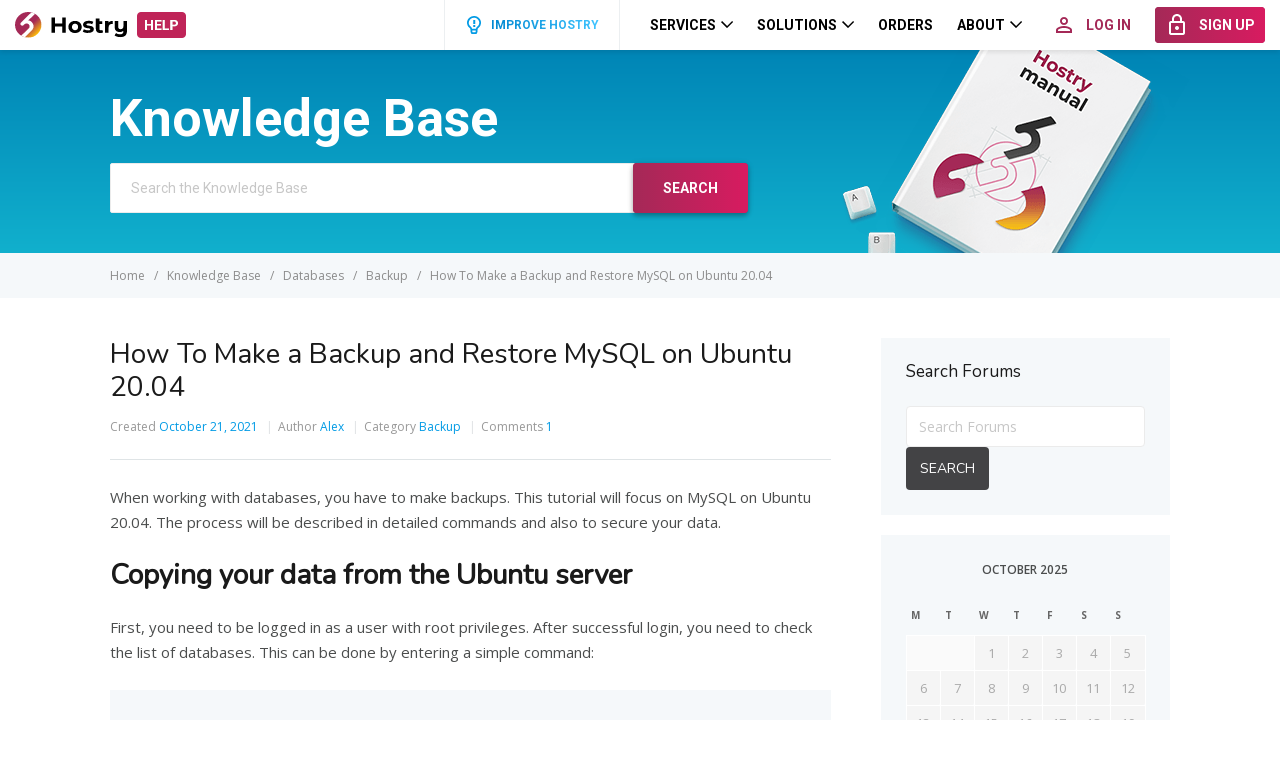

--- FILE ---
content_type: text/html; charset=UTF-8
request_url: https://help.hostry.com/knowledge-base/how-to-make-a-backup-and-restore-mysql-on-ubuntu-20-04/
body_size: 11326
content:
<!DOCTYPE html>
<html lang="en-US">
<head>
    <meta http-equiv="X-UA-Compatible" content="IE=edge">
    <meta charset="UTF-8"/>
    <meta name="viewport" content="width=device-width, initial-scale=1">
    <link rel="profile" href="http://gmpg.org/xfn/11"/>
    <link rel="pingback" href="https://help.hostry.com/xmlrpc.php"/>
    <title>How To Make a  Backup and Restore MySQL on Ubuntu 20.04 &#8211; Hostry Help Center</title>
<meta name='robots' content='max-image-preview:large' />
<link rel='dns-prefetch' href='//fonts.googleapis.com' />
<link rel='dns-prefetch' href='//s.w.org' />
<link rel="alternate" type="application/rss+xml" title="Hostry Help Center &raquo; Feed" href="https://help.hostry.com/feed/" />
<link rel="alternate" type="application/rss+xml" title="Hostry Help Center &raquo; Comments Feed" href="https://help.hostry.com/comments/feed/" />
<link rel="alternate" type="application/rss+xml" title="Hostry Help Center &raquo; How To Make a  Backup and Restore MySQL on Ubuntu 20.04 Comments Feed" href="https://help.hostry.com/knowledge-base/how-to-make-a-backup-and-restore-mysql-on-ubuntu-20-04/feed/" />
<script type="text/javascript">
window._wpemojiSettings = {"baseUrl":"https:\/\/s.w.org\/images\/core\/emoji\/13.1.0\/72x72\/","ext":".png","svgUrl":"https:\/\/s.w.org\/images\/core\/emoji\/13.1.0\/svg\/","svgExt":".svg","source":{"concatemoji":"https:\/\/help.hostry.com\/wp-includes\/js\/wp-emoji-release.min.js?ver=5.9.12"}};
/*! This file is auto-generated */
!function(e,a,t){var n,r,o,i=a.createElement("canvas"),p=i.getContext&&i.getContext("2d");function s(e,t){var a=String.fromCharCode;p.clearRect(0,0,i.width,i.height),p.fillText(a.apply(this,e),0,0);e=i.toDataURL();return p.clearRect(0,0,i.width,i.height),p.fillText(a.apply(this,t),0,0),e===i.toDataURL()}function c(e){var t=a.createElement("script");t.src=e,t.defer=t.type="text/javascript",a.getElementsByTagName("head")[0].appendChild(t)}for(o=Array("flag","emoji"),t.supports={everything:!0,everythingExceptFlag:!0},r=0;r<o.length;r++)t.supports[o[r]]=function(e){if(!p||!p.fillText)return!1;switch(p.textBaseline="top",p.font="600 32px Arial",e){case"flag":return s([127987,65039,8205,9895,65039],[127987,65039,8203,9895,65039])?!1:!s([55356,56826,55356,56819],[55356,56826,8203,55356,56819])&&!s([55356,57332,56128,56423,56128,56418,56128,56421,56128,56430,56128,56423,56128,56447],[55356,57332,8203,56128,56423,8203,56128,56418,8203,56128,56421,8203,56128,56430,8203,56128,56423,8203,56128,56447]);case"emoji":return!s([10084,65039,8205,55357,56613],[10084,65039,8203,55357,56613])}return!1}(o[r]),t.supports.everything=t.supports.everything&&t.supports[o[r]],"flag"!==o[r]&&(t.supports.everythingExceptFlag=t.supports.everythingExceptFlag&&t.supports[o[r]]);t.supports.everythingExceptFlag=t.supports.everythingExceptFlag&&!t.supports.flag,t.DOMReady=!1,t.readyCallback=function(){t.DOMReady=!0},t.supports.everything||(n=function(){t.readyCallback()},a.addEventListener?(a.addEventListener("DOMContentLoaded",n,!1),e.addEventListener("load",n,!1)):(e.attachEvent("onload",n),a.attachEvent("onreadystatechange",function(){"complete"===a.readyState&&t.readyCallback()})),(n=t.source||{}).concatemoji?c(n.concatemoji):n.wpemoji&&n.twemoji&&(c(n.twemoji),c(n.wpemoji)))}(window,document,window._wpemojiSettings);
</script>
<style type="text/css">
img.wp-smiley,
img.emoji {
	display: inline !important;
	border: none !important;
	box-shadow: none !important;
	height: 1em !important;
	width: 1em !important;
	margin: 0 0.07em !important;
	vertical-align: -0.1em !important;
	background: none !important;
	padding: 0 !important;
}
</style>
	<link rel='stylesheet' id='wp-block-library-css'  href='https://help.hostry.com/wp-includes/css/dist/block-library/style.min.css?ver=5.9.12' type='text/css' media='all' />
<style id='global-styles-inline-css' type='text/css'>
body{--wp--preset--color--black: #000000;--wp--preset--color--cyan-bluish-gray: #abb8c3;--wp--preset--color--white: #ffffff;--wp--preset--color--pale-pink: #f78da7;--wp--preset--color--vivid-red: #cf2e2e;--wp--preset--color--luminous-vivid-orange: #ff6900;--wp--preset--color--luminous-vivid-amber: #fcb900;--wp--preset--color--light-green-cyan: #7bdcb5;--wp--preset--color--vivid-green-cyan: #00d084;--wp--preset--color--pale-cyan-blue: #8ed1fc;--wp--preset--color--vivid-cyan-blue: #0693e3;--wp--preset--color--vivid-purple: #9b51e0;--wp--preset--gradient--vivid-cyan-blue-to-vivid-purple: linear-gradient(135deg,rgba(6,147,227,1) 0%,rgb(155,81,224) 100%);--wp--preset--gradient--light-green-cyan-to-vivid-green-cyan: linear-gradient(135deg,rgb(122,220,180) 0%,rgb(0,208,130) 100%);--wp--preset--gradient--luminous-vivid-amber-to-luminous-vivid-orange: linear-gradient(135deg,rgba(252,185,0,1) 0%,rgba(255,105,0,1) 100%);--wp--preset--gradient--luminous-vivid-orange-to-vivid-red: linear-gradient(135deg,rgba(255,105,0,1) 0%,rgb(207,46,46) 100%);--wp--preset--gradient--very-light-gray-to-cyan-bluish-gray: linear-gradient(135deg,rgb(238,238,238) 0%,rgb(169,184,195) 100%);--wp--preset--gradient--cool-to-warm-spectrum: linear-gradient(135deg,rgb(74,234,220) 0%,rgb(151,120,209) 20%,rgb(207,42,186) 40%,rgb(238,44,130) 60%,rgb(251,105,98) 80%,rgb(254,248,76) 100%);--wp--preset--gradient--blush-light-purple: linear-gradient(135deg,rgb(255,206,236) 0%,rgb(152,150,240) 100%);--wp--preset--gradient--blush-bordeaux: linear-gradient(135deg,rgb(254,205,165) 0%,rgb(254,45,45) 50%,rgb(107,0,62) 100%);--wp--preset--gradient--luminous-dusk: linear-gradient(135deg,rgb(255,203,112) 0%,rgb(199,81,192) 50%,rgb(65,88,208) 100%);--wp--preset--gradient--pale-ocean: linear-gradient(135deg,rgb(255,245,203) 0%,rgb(182,227,212) 50%,rgb(51,167,181) 100%);--wp--preset--gradient--electric-grass: linear-gradient(135deg,rgb(202,248,128) 0%,rgb(113,206,126) 100%);--wp--preset--gradient--midnight: linear-gradient(135deg,rgb(2,3,129) 0%,rgb(40,116,252) 100%);--wp--preset--duotone--dark-grayscale: url('#wp-duotone-dark-grayscale');--wp--preset--duotone--grayscale: url('#wp-duotone-grayscale');--wp--preset--duotone--purple-yellow: url('#wp-duotone-purple-yellow');--wp--preset--duotone--blue-red: url('#wp-duotone-blue-red');--wp--preset--duotone--midnight: url('#wp-duotone-midnight');--wp--preset--duotone--magenta-yellow: url('#wp-duotone-magenta-yellow');--wp--preset--duotone--purple-green: url('#wp-duotone-purple-green');--wp--preset--duotone--blue-orange: url('#wp-duotone-blue-orange');--wp--preset--font-size--small: 13px;--wp--preset--font-size--medium: 20px;--wp--preset--font-size--large: 36px;--wp--preset--font-size--x-large: 42px;}.has-black-color{color: var(--wp--preset--color--black) !important;}.has-cyan-bluish-gray-color{color: var(--wp--preset--color--cyan-bluish-gray) !important;}.has-white-color{color: var(--wp--preset--color--white) !important;}.has-pale-pink-color{color: var(--wp--preset--color--pale-pink) !important;}.has-vivid-red-color{color: var(--wp--preset--color--vivid-red) !important;}.has-luminous-vivid-orange-color{color: var(--wp--preset--color--luminous-vivid-orange) !important;}.has-luminous-vivid-amber-color{color: var(--wp--preset--color--luminous-vivid-amber) !important;}.has-light-green-cyan-color{color: var(--wp--preset--color--light-green-cyan) !important;}.has-vivid-green-cyan-color{color: var(--wp--preset--color--vivid-green-cyan) !important;}.has-pale-cyan-blue-color{color: var(--wp--preset--color--pale-cyan-blue) !important;}.has-vivid-cyan-blue-color{color: var(--wp--preset--color--vivid-cyan-blue) !important;}.has-vivid-purple-color{color: var(--wp--preset--color--vivid-purple) !important;}.has-black-background-color{background-color: var(--wp--preset--color--black) !important;}.has-cyan-bluish-gray-background-color{background-color: var(--wp--preset--color--cyan-bluish-gray) !important;}.has-white-background-color{background-color: var(--wp--preset--color--white) !important;}.has-pale-pink-background-color{background-color: var(--wp--preset--color--pale-pink) !important;}.has-vivid-red-background-color{background-color: var(--wp--preset--color--vivid-red) !important;}.has-luminous-vivid-orange-background-color{background-color: var(--wp--preset--color--luminous-vivid-orange) !important;}.has-luminous-vivid-amber-background-color{background-color: var(--wp--preset--color--luminous-vivid-amber) !important;}.has-light-green-cyan-background-color{background-color: var(--wp--preset--color--light-green-cyan) !important;}.has-vivid-green-cyan-background-color{background-color: var(--wp--preset--color--vivid-green-cyan) !important;}.has-pale-cyan-blue-background-color{background-color: var(--wp--preset--color--pale-cyan-blue) !important;}.has-vivid-cyan-blue-background-color{background-color: var(--wp--preset--color--vivid-cyan-blue) !important;}.has-vivid-purple-background-color{background-color: var(--wp--preset--color--vivid-purple) !important;}.has-black-border-color{border-color: var(--wp--preset--color--black) !important;}.has-cyan-bluish-gray-border-color{border-color: var(--wp--preset--color--cyan-bluish-gray) !important;}.has-white-border-color{border-color: var(--wp--preset--color--white) !important;}.has-pale-pink-border-color{border-color: var(--wp--preset--color--pale-pink) !important;}.has-vivid-red-border-color{border-color: var(--wp--preset--color--vivid-red) !important;}.has-luminous-vivid-orange-border-color{border-color: var(--wp--preset--color--luminous-vivid-orange) !important;}.has-luminous-vivid-amber-border-color{border-color: var(--wp--preset--color--luminous-vivid-amber) !important;}.has-light-green-cyan-border-color{border-color: var(--wp--preset--color--light-green-cyan) !important;}.has-vivid-green-cyan-border-color{border-color: var(--wp--preset--color--vivid-green-cyan) !important;}.has-pale-cyan-blue-border-color{border-color: var(--wp--preset--color--pale-cyan-blue) !important;}.has-vivid-cyan-blue-border-color{border-color: var(--wp--preset--color--vivid-cyan-blue) !important;}.has-vivid-purple-border-color{border-color: var(--wp--preset--color--vivid-purple) !important;}.has-vivid-cyan-blue-to-vivid-purple-gradient-background{background: var(--wp--preset--gradient--vivid-cyan-blue-to-vivid-purple) !important;}.has-light-green-cyan-to-vivid-green-cyan-gradient-background{background: var(--wp--preset--gradient--light-green-cyan-to-vivid-green-cyan) !important;}.has-luminous-vivid-amber-to-luminous-vivid-orange-gradient-background{background: var(--wp--preset--gradient--luminous-vivid-amber-to-luminous-vivid-orange) !important;}.has-luminous-vivid-orange-to-vivid-red-gradient-background{background: var(--wp--preset--gradient--luminous-vivid-orange-to-vivid-red) !important;}.has-very-light-gray-to-cyan-bluish-gray-gradient-background{background: var(--wp--preset--gradient--very-light-gray-to-cyan-bluish-gray) !important;}.has-cool-to-warm-spectrum-gradient-background{background: var(--wp--preset--gradient--cool-to-warm-spectrum) !important;}.has-blush-light-purple-gradient-background{background: var(--wp--preset--gradient--blush-light-purple) !important;}.has-blush-bordeaux-gradient-background{background: var(--wp--preset--gradient--blush-bordeaux) !important;}.has-luminous-dusk-gradient-background{background: var(--wp--preset--gradient--luminous-dusk) !important;}.has-pale-ocean-gradient-background{background: var(--wp--preset--gradient--pale-ocean) !important;}.has-electric-grass-gradient-background{background: var(--wp--preset--gradient--electric-grass) !important;}.has-midnight-gradient-background{background: var(--wp--preset--gradient--midnight) !important;}.has-small-font-size{font-size: var(--wp--preset--font-size--small) !important;}.has-medium-font-size{font-size: var(--wp--preset--font-size--medium) !important;}.has-large-font-size{font-size: var(--wp--preset--font-size--large) !important;}.has-x-large-font-size{font-size: var(--wp--preset--font-size--x-large) !important;}
</style>
<link rel='stylesheet' id='bbp-default-css'  href='https://help.hostry.com/wp-content/plugins/bbpress/templates/default/css/bbpress.min.css?ver=2.6.9' type='text/css' media='screen' />
<link rel='stylesheet' id='ht-theme-style-css'  href='https://help.hostry.com/wp-content/themes/helpguru/css/style.css?ver=1.00r20' type='text/css' media='all' />
<link rel='stylesheet' id='ht-kb-css'  href='https://help.hostry.com/wp-content/themes/helpguru/css/ht-kb.css?ver=5.9.12' type='text/css' media='all' />
<link rel='stylesheet' id='ht-childtheme-style-css'  href='https://help.hostry.com/wp-content/themes/helpguru-child/style.css?ver=1.00r20' type='text/css' media='all' />
<style id='ht-childtheme-style-inline-css' type='text/css'>
a, a:visited, .bbp-author-name { color: #32a3cb; } a:hover { color: #32a3cb; } #site-header { background: #2e97bd; } @media screen and (max-width: 768px) { #nav-primary-menu { background: #2e97bd; } } #site-header, #site-header a, #site-header a:visited, #site-header a:hover, #nav-primary button { color:#ffffff; } #page-header { background: #32a3cb; } #page-header, #page-header a, #page-header a:visited, #page-header a:hover, #page-header #page-header-title { color:#ffffff; } #page-header #page-header-tagline { color:rgba(255,255,255,0.9); } #ht-site-container.ht-layout-boxed { max-width: 1200px; box-shadow: 0 0 55px rgba(0,0,0,0.15); } #homepage-features .hf-block i { color: #32a3cb; } .hkb_widget_exit__btn { background: #32a3cb; }
</style>
<link rel='stylesheet' id='ht-child-materialize-css'  href='https://help.hostry.com/wp-content/themes/helpguru-child/css/materialize.css?ver=1.00r20' type='text/css' media='all' />
<link rel='stylesheet' id='ht-child-help-css'  href='https://help.hostry.com/wp-content/themes/helpguru-child/css/help.css?ver=1.00r20' type='text/css' media='all' />
<link rel='stylesheet' id='ht-child-style-css'  href='https://help.hostry.com/wp-content/themes/helpguru-child/css/style.css?ver=1.00r20' type='text/css' media='all' />
<link rel='stylesheet' id='ht-child-hsy-style-css'  href='https://help.hostry.com/wp-content/themes/helpguru-child/css/hsy-style.css?ver=1.00r20' type='text/css' media='all' />
<link rel='stylesheet' id='ht-google-font-css-css'  href='https://fonts.googleapis.com/css?family=Open+Sans%3A400italic%2C400%2C600%2C700%7CNunito%3A400%7CRoboto%3A400%2C500%2C700%7CRoboto+Condensed&#038;ver=5.9.12' type='text/css' media='all' />
<link rel='stylesheet' id='ht-google-font-css'  href='//fonts.googleapis.com/css?family=Open+Sans:400italic,400,600,700|Nunito:400' type='text/css' media='all' />
<link rel='stylesheet' id='font-awesome-css'  href='https://help.hostry.com/wp-content/themes/helpguru/inc/ht-core/libraries/font-awesome/css/font-awesome.min.css?ver=5.9.12' type='text/css' media='all' />
<script type='text/javascript' src='https://help.hostry.com/wp-includes/js/jquery/jquery.min.js?ver=3.6.0' id='jquery-core-js'></script>
<script type='text/javascript' src='https://help.hostry.com/wp-includes/js/jquery/jquery-migrate.min.js?ver=3.3.2' id='jquery-migrate-js'></script>
<script type='text/javascript' src='https://help.hostry.com/wp-content/themes/helpguru-child/js/plugins.js?ver=1.00r20' id='plugins-js'></script>
<script type='text/javascript' src='https://help.hostry.com/wp-content/themes/helpguru-child/js/hsy-main.js?ver=1.00r20' id='main-js'></script>
<link rel="https://api.w.org/" href="https://help.hostry.com/wp-json/" /><link rel="alternate" type="application/json" href="https://help.hostry.com/wp-json/wp/v2/ht_kb/4377" /><link rel="EditURI" type="application/rsd+xml" title="RSD" href="https://help.hostry.com/xmlrpc.php?rsd" />
<link rel="wlwmanifest" type="application/wlwmanifest+xml" href="https://help.hostry.com/wp-includes/wlwmanifest.xml" /> 
<meta name="generator" content="WordPress 5.9.12" />
<link rel="canonical" href="https://help.hostry.com/knowledge-base/how-to-make-a-backup-and-restore-mysql-on-ubuntu-20-04/" />
<link rel='shortlink' href='https://help.hostry.com/?p=4377' />
<link rel="alternate" type="application/json+oembed" href="https://help.hostry.com/wp-json/oembed/1.0/embed?url=https%3A%2F%2Fhelp.hostry.com%2Fknowledge-base%2Fhow-to-make-a-backup-and-restore-mysql-on-ubuntu-20-04%2F" />
<link rel="alternate" type="text/xml+oembed" href="https://help.hostry.com/wp-json/oembed/1.0/embed?url=https%3A%2F%2Fhelp.hostry.com%2Fknowledge-base%2Fhow-to-make-a-backup-and-restore-mysql-on-ubuntu-20-04%2F&#038;format=xml" />

		<!-- GA Google Analytics @ https://m0n.co/ga -->
		<script>
			(function(i,s,o,g,r,a,m){i['GoogleAnalyticsObject']=r;i[r]=i[r]||function(){
			(i[r].q=i[r].q||[]).push(arguments)},i[r].l=1*new Date();a=s.createElement(o),
			m=s.getElementsByTagName(o)[0];a.async=1;a.src=g;m.parentNode.insertBefore(a,m)
			})(window,document,'script','https://www.google-analytics.com/analytics.js','ga');
			ga('create', 'UA-59582583-12', 'auto');
			ga('send', 'pageview');
		</script>

	<meta name="generator" content="HelpGuru Knowledge Base v3.0.3" />
<!--[if lt IE 9]><script src="https://help.hostry.com/wp-content/themes/helpguru/inc/ht-core/js/html5.js"></script><![endif]--><!--[if (gte IE 6)&(lte IE 8)]><script src="https://help.hostry.com/wp-content/themes/helpguru/inc/ht-core/js/selectivizr-min.js"></script><![endif]--><link rel="icon" href="https://help.hostry.com/wp-content/uploads/cache/2021/01/cropped-apple-icon-180x180-1/836712163.png" sizes="32x32" />
<link rel="icon" href="https://help.hostry.com/wp-content/uploads/cache/2021/01/cropped-apple-icon-180x180-1/803416096.png" sizes="192x192" />
<link rel="apple-touch-icon" href="https://help.hostry.com/wp-content/uploads/cache/2021/01/cropped-apple-icon-180x180-1/2432153717.png" />
<meta name="msapplication-TileImage" content="https://help.hostry.com/wp-content/uploads/cache/2021/01/cropped-apple-icon-180x180-1/1323387797.png" />
    <script type="text/javascript">
        var tpl_version = '1.00r20';
        var tpl_dir = 'https://help.hostry.com/wp-content/themes/helpguru-child';
    </script>
    <style type="text/css">
        .hsy-sprite {
            display: none;
        }
    </style>
</head>
<body class="ht_kb-template-default single single-ht_kb postid-4377 single-format-standard ht-kb chrome" itemtype="http://schema.org/WebPage" itemscope="itemscope">

<!-- #ht-site-container -->
<div id="ht-site-container" class="clearfix ht-layout-fullwidth">

    <header class="hsy-header ">
        <div class="hsy-header__navbar">
            <a class="hsy-header__index" href="https://hostry.com/" data-preload="true">
                <img class="hsy-header__logo" src="https://help.hostry.com/wp-content/themes/helpguru-child/img/logo.svg" alt=""></a>
            <a class="hsy-header__index" href="https://help.hostry.com" style="margin-left: 10px">
                <img class="hsy-header__help" src="https://help.hostry.com/wp-content/themes/helpguru-child/img/knbase/help.png" alt="">
            </a>
            <div class="hsy-header__navigation">

                <a class="hsy-header__improve" href="https://features.hostry.com/" target="_blank">
    <svg class="icon">
        <use xlink:href="#bulb"></use>
    </svg>
    <div class="texts"><span class="placeholder-text">Improve Hostry</span><span class="gradient-text">Improve Hostry</span><span class="hover-text">Improve Hostry</span></div>
</a>
<ul class="hsy-header__menu">
    <li class="hsy-header__item hsy-dropdown">
        <a class="hsy-header__link waves-effect hsy-dropdown__toggle" href="#">
            <span class="hsy-header__title">Services</span>
            <svg class="hsy-header__arrow">
                <use xlink:href="#chevron-down"></use>
            </svg>
        </a>
        <ul class="hsy-header__dropdown hsy-dropdown__body hsy-dropdown--left">
            <li class="hsy-header__submenu hsy-header__submenu--separated">
                <a class="hsy-header__sublink waves-effect" href="https://hostry.com/services/" data-preload="true">
                    <svg class="hsy-header__subicon">
                        <use xlink:href="#catalogue"></use>
                    </svg>
                    <span class="hsy-header__subtitle">Catalog</span>
                </a>
            </li>
            <li class="hsy-header__submenu">
                <a class="hsy-header__sublink waves-effect" href="https://hostry.com/products/vps/" data-preload="true">
                    <svg class="hsy-header__subicon">
                        <use xlink:href="#vps"></use>
                    </svg>
                    <span class="hsy-header__subtitle">Virtual Servers</span>
                </a>
            </li>
            <li class="hsy-header__submenu">
                <a class="hsy-header__sublink waves-effect" href="https://hostry.com/products/domains/" data-preload="true">
                    <svg class="hsy-header__subicon">
                        <use xlink:href="#public"></use>
                    </svg>
                    <span class="hsy-header__subtitle">Domains</span>
                </a>
            </li>
            <li class="hsy-header__submenu">
                <a class="hsy-header__sublink waves-effect" href="https://hostry.com/products/sitebuilder/" data-preload="true">
                    <svg class="hsy-header__subicon">
                        <use xlink:href="#oneclick"></use>
                    </svg>
                    <span class="hsy-header__subtitle">Website Builder</span>
                </a>
            </li>
            <li class="hsy-header__submenu">
                <a class="hsy-header__sublink waves-effect" href="https://hostry.com/products/hosting/" data-preload="true">
                    <svg class="hsy-header__subicon">
                        <use xlink:href="#dedicated-hosting"></use>
                    </svg>
                    <span class="hsy-header__subtitle">Web Hosting
                        <sup style="color: #a42957;">NEW</sup>
                    </span>
                </a>
            </li>
            <li class="hsy-header__submenu">
                <a class="hsy-header__sublink waves-effect" href="https://hostry.com/products/dedicated-servers/" data-preload="true">
                    <svg class="hsy-header__subicon">
                        <use xlink:href="#servers"></use>
                    </svg>
                    <span class="hsy-header__subtitle">Dedicated Servers</span>
                </a>
            </li>
            <li class="hsy-header__submenu">
                <a class="hsy-header__sublink waves-effect" href="https://hostry.com/products/cdn/" data-preload="true">
                    <svg class="hsy-header__subicon">
                        <use xlink:href="#cdn"></use>
                    </svg>
                    <span class="hsy-header__subtitle">CDN</span>
                </a>
            </li>
            <li class="hsy-header__submenu">
                <a class="hsy-header__sublink waves-effect" href="https://hostry.com/products/dns/" data-preload="true">
                    <svg class="hsy-header__subicon">
                        <use xlink:href="#dns"></use>
                    </svg>
                    <span class="hsy-header__subtitle">Free DNS</span>
                </a>
            </li>
        </ul>
    </li>
    <li class="hsy-header__item hsy-dropdown">
        <a class="hsy-header__link waves-effect hsy-dropdown__toggle" href="#">
            <span class="hsy-header__title">Solutions</span>
            <svg class="hsy-header__arrow">
                <use xlink:href="#chevron-down"></use>
            </svg>
        </a>
        <ul class="hsy-header__dropdown hsy-dropdown__body hsy-dropdown--left">
            <li class="hsy-header__submenu">
                <a class="hsy-header__sublink waves-effect" href="https://hostry.com/solutions/windows/" data-preload="true">
                    <svg class="hsy-header__subicon">
                        <use xlink:href="#windows-menu"></use>
                    </svg>
                    <span class="hsy-header__subtitle">Windows VPS</span>
                </a>
            </li>
            <li class="hsy-header__submenu">
                <a class="hsy-header__sublink waves-effect" href="https://hostry.com/solutions/cms/" data-preload="true">
                    <svg class="hsy-header__subicon">
                        <use xlink:href="#vps"></use>
                    </svg>
                    <span class="hsy-header__subtitle">One-Click Apps</span>
                </a>
            </li>
            <li class="hsy-header__submenu">
                <a class="hsy-header__sublink waves-effect" href="https://hostry.com/solutions/ssl-for-free/" data-preload="true">
                    <svg class="hsy-header__subicon">
                        <use xlink:href="#ssl"></use>
                    </svg>
                    <span class="hsy-header__subtitle">Free SSL</span>
                </a>
            </li>
            <li class="hsy-header__submenu">
                <a class="hsy-header__sublink waves-effect" href="https://hostry.com/solutions/games/" data-preload="true">
                    <svg class="hsy-header__subicon">
                        <use xlink:href="#minecraft"></use>
                    </svg>
                    <span class="hsy-header__subtitle">Minecraft VPS</span>
                </a>
            </li>
        </ul>
    </li>
    <li class="hsy-header__item item-orders">
        <a class="hsy-header__link waves-effect" href="https://hostry.com/orders/" data-preload="true">
            <span class="hsy-header__title">Orders</span>
        </a>
    </li>
    <li class="hsy-header__item hsy-dropdown">
        <a class="hsy-header__link waves-effect hsy-dropdown__toggle" href="#">
            <span class="hsy-header__title">About</span>
            <svg class="hsy-header__arrow">
                <use xlink:href="#chevron-down"></use>
            </svg>
        </a>
        <ul class="hsy-header__dropdown hsy-dropdown__body hsy-dropdown--left">
            <li class="hsy-header__submenu">
                <a class="hsy-header__sublink waves-effect" href="https://hostry.com/about/" data-preload="true">
                    <span class="hsy-header__subtitle">About Us</span>
                </a>
            </li>
            <li class="hsy-header__submenu">
                <a class="hsy-header__sublink waves-effect" href="https://hostry.com/affiliate-program/" data-preload="true">
                    <span class="hsy-header__subtitle">Affiliate Program</span>
                </a>
            </li>
            <li class="hsy-header__submenu">
                <a class="hsy-header__sublink waves-effect" href="https://hostry.com/contact/" data-preload="true">
                    <span class="hsy-header__subtitle">Contacts</span>
                </a>
            </li>
        </ul>
    </li>
</ul>

<div class="hsy-header__mobile-menu">
    <a class="hsy-header__circle hsy-header__circle--basic waves-effect" href="#" id="overlayTrigger">
        <svg class="hsy-header__icon">
            <use xlink:href="#menu"></use>
        </svg>
    </a>
</div>

<div class="hsy-header__auth">
    <a class="hsy-btn hsy-btn--red-black hsy-btn--small waves-effect" href="https://hostry.com/login/" data-preload="true">
        <svg class="hsy-btn__icon hsy-btn__icon--left">
            <use xlink:href="#login"></use>
        </svg>
        <span class="hsy-btn__text">Log In</span>
    </a>
    <a class="hsy-btn hsy-btn--gradient-red hsy-btn--small waves-effect" href="https://hostry.com/register/" data-preload="true">
        <svg class="hsy-btn__icon hsy-btn__icon--left">
            <use xlink:href="#signup"></use>
        </svg>
        <span class="hsy-btn__text">Sign Up</span>
    </a>
</div>

<div class="hsy-header__mobile-auth hsy-dropdown">
    <a class="hsy-header__circle hsy-header__circle--highlighted waves-effect hsy-dropdown__toggle" href="#">
        <svg class="hsy-header__icon">
            <use xlink:href="#login"></use>
        </svg>
    </a>
    <ul class="hsy-header__dropdown hsy-dropdown__body hsy-dropdown__body--right">
        <li class="hsy-header__submenu">
            <a class="hsy-header__sublink waves-effect" href="https://hostry.com/login/" data-preload="true">
                <svg class="hsy-header__subicon">
                    <use xlink:href="#login"></use>
                </svg>
                <span class="hsy-header__subtitle">Log In</span>
            </a>
        </li>
        <li class="hsy-header__submenu">
            <a class="hsy-header__sublink waves-effect" href="https://hostry.com/register/" data-preload="true">
                <svg class="hsy-header__subicon">
                    <use xlink:href="#signup"></use>
                </svg>
                <span class="hsy-header__subtitle">Sign Up</span>
            </a>
        </li>
    </ul>
</div>
            </div>
        </div>
        <div class="hsy-header__overlay">
            <ul class="hsy-header__mmenu">
    <li class="hsy-header__item hsy-accordion">
        <a class="hsy-header__link waves-effect hsy-accordion__toggle" href="#">
            <span class="hsy-header__title">Services</span>
            <svg class="hsy-header__arrow">
                <use xlink:href="#chevron-down"></use>
            </svg>
        </a>
        <ul class="hsy-accordion__body">
            <li class="hsy-header__submenu">
                <a class="hsy-header__sublink waves-effect" href="https://hostry.com/services/">
                    <svg class="hsy-header__subicon">
                        <use xlink:href="#catalogue"></use>
                    </svg>
                    <span class="hsy-header__subtitle">Catalog</span>
                </a>
            </li>
            <li class="hsy-header__submenu">
                <a class="hsy-header__sublink waves-effect" href="https://hostry.com/products/vps/">
                    <svg class="hsy-header__subicon">
                        <use xlink:href="#vps"></use>
                    </svg>
                    <span class="hsy-header__subtitle">Virtual Servers</span>
                </a>
            </li>
            <li class="hsy-header__submenu">
                <a class="hsy-header__sublink waves-effect" href="https://hostry.com/products/domains/">
                    <svg class="hsy-header__subicon">
                        <use xlink:href="#public"></use>
                    </svg>
                    <span class="hsy-header__subtitle">Domains</span>
                </a>
            </li>
            <li class="hsy-header__submenu">
                <a class="hsy-header__sublink waves-effect" href="https://hostry.com/products/sitebuilder/">
                    <svg class="hsy-header__subicon">
                        <use xlink:href="#oneclick"></use>
                    </svg>
                    <span class="hsy-header__subtitle">Website Builder</span>
                </a>
            </li>
            <li class="hsy-header__submenu">
                <a class="hsy-header__sublink waves-effect" href="https://hostry.com/products/hosting/">
                    <svg class="hsy-header__subicon">
                        <use xlink:href="#dedicated-hosting"></use>
                    </svg>
                    <span class="hsy-header__subtitle">Web Hosting
                        <sup style="color: #a42957;">NEW</sup>
                    </span>
                </a>
            </li>
            <li class="hsy-header__submenu">
                <a class="hsy-header__sublink waves-effect" href="https://hostry.com/products/dedicated-servers/">
                    <svg class="hsy-header__subicon">
                        <use xlink:href="#servers"></use>
                    </svg>
                    <span class="hsy-header__subtitle">Dedicated Servers</span>
                </a>
            </li>
            <li class="hsy-header__submenu">
                <a class="hsy-header__sublink waves-effect" href="https://hostry.com/products/cdn/">
                    <svg class="hsy-header__subicon">
                        <use xlink:href="#cdn"></use>
                    </svg>
                    <span class="hsy-header__subtitle">CDN</span>
                </a>
            </li>
            <li class="hsy-header__submenu">
                <a class="hsy-header__sublink waves-effect" href="https://hostry.com/products/dns/">
                    <svg class="hsy-header__subicon">
                        <use xlink:href="#dns"></use>
                    </svg>
                    <span class="hsy-header__subtitle">Free DNS</span>
                </a>
            </li>
        </ul>
    </li>
    <li class="hsy-header__item hsy-accordion">
        <a class="hsy-header__link waves-effect hsy-accordion__toggle" href="#">
            <span class="hsy-header__title">Solutions</span>
            <svg class="hsy-header__arrow">
                <use xlink:href="#chevron-down"></use>
            </svg>
        </a>
        <ul class="hsy-accordion__body">
            <li class="hsy-header__submenu">
                <a class="hsy-header__sublink waves-effect" href="https://hostry.com/solutions/windows/" data-preload="true">
                    <svg class="hsy-header__subicon">
                        <use xlink:href="#windows-menu"></use>
                    </svg>
                    <span class="hsy-header__subtitle">Windows VPS</span>
                </a>
            </li>
            <li class="hsy-header__submenu">
                <a class="hsy-header__sublink waves-effect" href="https://hostry.com/solutions/cms/">
                    <svg class="hsy-header__subicon">
                        <use xlink:href="#vps"></use>
                    </svg>
                    <span class="hsy-header__subtitle">One-Click Apps</span>
                </a>
            </li>
            <li class="hsy-header__submenu">
                <a class="hsy-header__sublink waves-effect" href="https://hostry.com/solutions/ssl-for-free/">
                    <svg class="hsy-header__subicon">
                        <use xlink:href="#ssl"></use>
                    </svg>
                    <span class="hsy-header__subtitle">Free SSL</span>
                </a>
            </li>
            <li class="hsy-header__submenu">
                <a class="hsy-header__sublink waves-effect" href="https://hostry.com/solutions/games/">
                    <svg class="hsy-header__subicon">
                        <use xlink:href="#minecraft"></use>
                    </svg>
                    <span class="hsy-header__subtitle">Minecraft VPS</span>
                </a>
            </li>
        </ul>
    </li>
    <li class="hsy-header__item item-orders">
        <a class="hsy-header__link waves-effect" href="https://hostry.com/orders/">
            <span class="hsy-header__title">Order</span>
        </a>
    </li>
    <li class="hsy-header__item hsy-accordion">
        <a class="hsy-header__link waves-effect hsy-accordion__toggle" href="#">
            <span class="hsy-header__title">About</span>
            <svg class="hsy-header__arrow">
                <use xlink:href="#chevron-down"></use>
            </svg>
        </a>
        <ul class="hsy-accordion__body">
            <li class="hsy-header__submenu">
                <a class="hsy-header__sublink waves-effect" href="https://hostry.com/about/">
                    <span class="hsy-header__subtitle">About Us</span>
                </a>
            </li>
            <li class="hsy-header__submenu">
                <a class="hsy-header__sublink waves-effect" href="https://hostry.com/affiliate-program/">
                    <span class="hsy-header__subtitle">Affiliate Program</span>
                </a>
            </li>
            <li class="hsy-header__submenu">
                <a class="hsy-header__sublink waves-effect" href="https://hostry.com/contact/">
                    <span class="hsy-header__subtitle">Contacts</span>
                </a>
            </li>
        </ul>
    </li>
    <li class="hsy-header__item">
        <a class="hsy-header__improve" href="https://features.hostry.com/" target="_blank">
            <svg class="icon">
                <use xlink:href="#bulb"></use>
            </svg>
            <div class="texts"><span class="placeholder-text">Improve Hostry</span><span class="gradient-text">Improve Hostry</span><span class="hover-text">Improve Hostry</span></div>
        </a>
    </li>
</ul>        </div>
    </header>
<!-- #page-header -->
<section id="page-header" class="clearfix">
<div class="ht-container">
	<h1 id="page-header-title">Knowledge Base</h1>
		
        <form class="hkb-site-search" method="get" action="https://help.hostry.com/">
        <label class="hkb-screen-reader-text" for="s">Search For</label>
        <input class="hkb-site-search__field" type="text" value="" placeholder="Search the Knowledge Base" name="s" autocomplete="off">
        <input type="hidden" name="ht-kb-search" value="1"/>
        <input type="hidden" name="lang" value=""/>
        <button class="hkb-site-search__button hsy-btn hsy-btn--gradient-red hsy-btn--medium waves-effect" type="submit">
            <span class="hsy-btn__text">Search</span>
        </button>
    </form>
</div>
</section>
<!-- /#page-header -->

<!-- #page-header-breadcrumbs -->
<section id="page-header-breadcrumbs" class="clearfix">
<div class="ht-container">
		

<!-- .hkb-breadcrumbs -->
            <ol class="hkb-breadcrumbs" itemscope itemtype="http://schema.org/BreadcrumbList">
                                        <li itemprop="itemListElement" itemscope itemtype="http://schema.org/ListItem">
                    <a itemprop="item" href="https://help.hostry.com" title="Home">
                        <span itemprop="name">Home</span>
                    </a>
                    <meta itemprop="position" content="1" />
                </li>               
                            <li itemprop="itemListElement" itemscope itemtype="http://schema.org/ListItem">
                    <a itemprop="item" href="https://help.hostry.com/knowledge-base/" title="Knowledge Base">
                        <span itemprop="name">Knowledge Base</span>
                    </a>
                    <meta itemprop="position" content="2" />
                </li>               
                            <li itemprop="itemListElement" itemscope itemtype="http://schema.org/ListItem">
                    <a itemprop="item" href="https://help.hostry.com/article-categories/databases/" title="View all posts in Databases">
                        <span itemprop="name">Databases</span>
                    </a>
                    <meta itemprop="position" content="3" />
                </li>               
                            <li itemprop="itemListElement" itemscope itemtype="http://schema.org/ListItem">
                    <a itemprop="item" href="https://help.hostry.com/article-categories/backup/" title="View all posts in Backup">
                        <span itemprop="name">Backup</span>
                    </a>
                    <meta itemprop="position" content="4" />
                </li>               
                            <li itemprop="itemListElement" itemscope itemtype="http://schema.org/ListItem">
                    <a itemprop="item" href="https://help.hostry.com/knowledge-base/how-to-make-a-backup-and-restore-mysql-on-ubuntu-20-04/" title="How To Make a  Backup and Restore MySQL on Ubuntu 20.04">
                        <span itemprop="name">How To Make a  Backup and Restore MySQL on Ubuntu 20.04</span>
                    </a>
                    <meta itemprop="position" content="5" />
                </li>               
                    </ol>
    <!-- /.hkb-breadcrumbs -->
</div>
</section>
<!-- /#page-header -->
<!-- #primary -->
<div id="primary" class="sidebar-right clearfix"> 
<div class="ht-container">

<!-- #content -->
<main id="content" role="main" itemscope="itemscope" itemprop="mainContentOfPage">
<!-- #ht-kb -->
<div id="hkb" class="hkb-template-single">

	
		<article id="post-4377" class="post-4377 ht_kb type-ht_kb status-publish format-standard hentry ht_kb_category-backup ht_kb_tag-backup ht_kb_tag-mysql ht_kb_tag-restore ht_kb_tag-ubuntu-20-04" itemtype="http://schema.org/CreativeWork" itemscope="itemscope">

		<!-- .entry-header -->
		<header class="entry-header">

		
			<h1 class="entry-title" itemprop="headline">
				How To Make a  Backup and Restore MySQL on Ubuntu 20.04			</h1>

			<ul class="hkb-entry-meta clearfix">

				<li class="hkb-em-date"> 
				    <span>Created</span>
				    <a href="https://help.hostry.com/knowledge-base/how-to-make-a-backup-and-restore-mysql-on-ubuntu-20-04/" rel="bookmark" itemprop="url"><time datetime="2021-10-21" itemprop="datePublished">October 21, 2021</time></a>
				</li>
				<li class="ht-kb-em-author">
					<span>Author</span>
					<a class="url fn n" href="https://help.hostry.com/author/alex/" title="Alex" rel="me" itemprop="author">Alex</a>
				</li>
									<li class="ht-kb-em-category">
					    <span>Category</span>
					     <a href="https://help.hostry.com/article-categories/backup/" rel="tag">Backup</a>					</li>
													<li class="ht-kb-em-comments">
					    <span>Comments</span>
						<a href="https://help.hostry.com/knowledge-base/how-to-make-a-backup-and-restore-mysql-on-ubuntu-20-04/#comments">1</a>					</li>
				
			</ul>

				    
		</header>
		<!-- /.entry-header --> 

			<div class="hkb-entry-content">

					<!-- .hkb-article__content -->
<div class="hkb-article__content entry-content" itemprop="text">
    
<p>When working with databases, you have to make backups. This tutorial will focus on MySQL on Ubuntu 20.04. The process will be described in detailed commands and also to secure your data.</p>



<h2 id="copying-your-data-from-the-ubuntu-server" >Copying your data from the Ubuntu server</h2>



<p>First, you need to be logged in as a user with root privileges. After successful login, you need to check the list of databases. This can be done by entering a simple command:</p>



<pre class="wp-block-code"><code>mysql -u USERNAME</code></pre>



<p>Further, after a successful login, you need to enter a special command that will provide you with the entire list of databases. This command looks like this:</p>



<pre class="wp-block-code"><code>SHOW DATABASES;
+--------------------+
| Database           |
+--------------------+
| test_data          |
| important_db       |
| information_schema |
| mysql              |
| performance_schema |
+--------------------+
5 rows in set (0.012 sec)</code></pre>



<p>Then you can close the command line by typing <strong><em>exit;</em></strong></p>



<h2 id="using-mysqldump" >Using Mysqldump</h2>



<p>You may need to use a password for login. To do this, just add<strong> -p</strong> to the command below. If you need to keep all databases, you can use the shortcut <strong>&#8211;all-databases</strong> instead of<strong> &#8211;databases names</strong></p>



<pre class="wp-block-code"><code>mysqldump -u USERNAME --databases test_data important_db &gt; database_dump.sql</code></pre>



<p>Then the file is <em>automatically </em>generated. It will be named <strong>&#8220;database_dump.sql&#8221;</strong>. Its content includes all data for restoring the databases that you specify.</p>



<h2 id="protecting-your-backup-process" >Protecting Your Backup Process</h2>



<p>An important recommendation: if the data in the database contains sensitive data, then you should definitely encrypt it before you save or start the process of moving between servers. Run the first command below and then enter your password; it will not appear on your screen.</p>



<pre class="wp-block-code"><code>openssl enc -aes-256-cbc -pbkdf2 -in database_dump.sql -out database_dump.sql.enc
  enter aes-256-cbc encryption password:
  Verifying - enter aes-256-cbc encryption password:


rm database_dump.sql</code></pre>



<p>In order for you to be able to decrypt your backup, you can use a special command, which is indicated below:</p>



<pre class="wp-block-code"><code>openssl enc -d -aes-256-cbc -pbkdf2 -in database_dump.sql.enc -out database_dump.sql
  enter aes-256-cbc encryption password:</code></pre>



<h2 id="the-process-of-moving-a-backup" >The process of moving a backup</h2>



<p>During the backup process, the .sql size can be bulky in size. This will negatively affect the file and data transfer process. Instead, you can use tools such as rsync to exchange data directly between servers.</p>



<pre class="wp-block-code"><code>rsync -a ./database_dump.sql user@185.186.244.123:/tmp/</code></pre>



<blockquote class="wp-block-quote"><p><strong>185.186.244.123</strong> &#8211; should be changed to your server address<br><strong>user</strong> is the username on the remote server<br><strong> tmp/</strong> &#8211; should be replaced with your remote server directory</p></blockquote>



<p>To restore your database, you can use the special <strong>mysql</strong> utility, an example is shown below:</p>



<pre class="wp-block-code"><code>mysql -u USERNAME &lt;database_dump.sql</code></pre>
</div>
<!-- /.hkb-article__content -->


					


					 

									<div class="hkb-feedback">
					<h3 class="hkb-feedback__title">Was this article helpful?</h3>
									<div class="ht-voting" id ="ht-voting-post-4377">
																<div class="ht-voting-links ht-voting-none">
					<a class="ht-voting-upvote enabled" rel="nofollow" data-direction="up" data-type="post" data-nonce="71a8d2e364" data-id="4377" data-allow="anon" data-display="standard" href="#"><i class="hkb-upvote-icon"></i><span>Yes</span></a>
					<a class="ht-voting-downvote enabled" rel="nofollow" data-direction="down" data-type="post" data-nonce="71a8d2e364" data-id="4377" data-allow="anon" data-display="standard" href="#"><i class="hkb-upvote-icon"></i><span>No</span></a>
				</div>
									<!-- no new vote -->
					
			
							</div>
							</div>
				
			</div>			

		</article>

		
		

<!-- .hkb-article__related -->     
    <section class="hkb-article-related" class="clearfix">
        <h3 class="hkb-article-related__title">Related Articles</h3>
        <ul class="hkb-article-list">
                        
            <li class="hkb-article-list__format-standard">
                <a href="https://help.hostry.com/knowledge-base/using-the-storage-vps-tariff-plan-with-hostry/" title="Using The Storage VPS Tariff Plan with Hostry">Using The Storage VPS Tariff Plan with Hostry</a>
                     <!-- .hkb-meta -->
    <ul class="hkb-meta">

                            <li class="hkb-meta__usefulness hkb-meta__usefulness--good">1</li>
                            <li class="hkb-meta__views">
    5438</li>                                <li class="hkb-meta__comments">
        <span class="ht-kb-comments-count" title="527 article comments">
            527        </span>
    </li>
                
    </ul>
    <!-- /.hkb-meta -->
            </li>

                        
            <li class="hkb-article-list__format-standard">
                <a href="https://help.hostry.com/knowledge-base/how-to-back-up-mysql-databases/" title="How to back up MySQL databases">How to back up MySQL databases</a>
                     <!-- .hkb-meta -->
    <ul class="hkb-meta">

                            <li class="hkb-meta__usefulness hkb-meta__usefulness--good">1</li>
                            <li class="hkb-meta__views">
    108431</li>                                <li class="hkb-meta__comments">
        <span class="ht-kb-comments-count" title="11332 article comments">
            11332        </span>
    </li>
                
    </ul>
    <!-- /.hkb-meta -->
            </li>

                        
            <li class="hkb-article-list__format-standard">
                <a href="https://help.hostry.com/knowledge-base/how-to-backup-restore-or-transfer-mysql-mariadb-databases-on-ubuntu/" title="How To Backup, Restore or Transfer MySQL/MariaDB Databases on Ubuntu">How To Backup, Restore or Transfer MySQL/MariaDB Databases on Ubuntu</a>
                     <!-- .hkb-meta -->
    <ul class="hkb-meta">

                            <li class="hkb-meta__usefulness hkb-meta__usefulness--good">1</li>
                            <li class="hkb-meta__views">
    2452</li>                                <li class="hkb-meta__comments">
        <span class="ht-kb-comments-count" title="1 article comment">
            1        </span>
    </li>
                
    </ul>
    <!-- /.hkb-meta -->
            </li>

                        
            <li class="hkb-article-list__format-standard">
                <a href="https://help.hostry.com/knowledge-base/how-to-make-backup-and-restore-postgresql-databases-on-ubuntu-18-04/" title="How To Make Backup And Restore PostgreSQL Databases on Ubuntu 18.04">How To Make Backup And Restore PostgreSQL Databases on Ubuntu 18.04</a>
                     <!-- .hkb-meta -->
    <ul class="hkb-meta">

                            <li class="hkb-meta__usefulness hkb-meta__usefulness--bad">-1</li>
                            <li class="hkb-meta__views">
    5335</li>                                            
    </ul>
    <!-- /.hkb-meta -->
            </li>

                </ul>
    </section>
<!-- /.hkb-article__related -->


		
    
    
		<div id="respond" class="comment-respond">
		<h3 id="reply-title" class="comment-reply-title">Leave A Comment? <small><a rel="nofollow" id="cancel-comment-reply-link" href="/knowledge-base/how-to-make-a-backup-and-restore-mysql-on-ubuntu-20-04/#respond" style="display:none;">Cancel Reply</a></small></h3><p class="alert">You must be <a href="https://help.hostry.com/wp-login.php?redirect_to=https%3A%2F%2Fhelp.hostry.com%2Fknowledge-base%2Fhow-to-make-a-backup-and-restore-mysql-on-ubuntu-20-04%2F" title="Log in">logged in</a> to post a comment.</p><!-- .alert -->	</div><!-- #respond -->
	
	
</div><!-- /#ht-kb -->
</main>
<!-- /#content -->


<!-- #sidebar -->
<aside id="sidebar" role="complementary" itemtype="http://schema.org/WPSideBar" itemscope="itemscope">
	<section id="bbp_search_widget-3" class="widget widget_display_search clearfix"><h4 class="widget-title">Search Forums</h4>
<form role="search" method="get" id="bbp-search-form" action="https://help.hostry.com/forums/search/">
	<div>
		<label class="screen-reader-text hidden" for="bbp_search">Search for:</label>
		<input type="hidden" name="action" value="bbp-search-request" />
		<input tabindex="101" type="text" value="" name="bbp_search" placeholder="Search Forums" id="bbp_search" />
		<input tabindex="102" class="button" type="submit" id="bbp_search_submit" value="Search" />
	</div>
</form>
</section><section id="calendar-2" class="widget widget_calendar clearfix"><div id="calendar_wrap" class="calendar_wrap"><table id="wp-calendar" class="wp-calendar-table">
	<caption>October 2025</caption>
	<thead>
	<tr>
		<th scope="col" title="Monday">M</th>
		<th scope="col" title="Tuesday">T</th>
		<th scope="col" title="Wednesday">W</th>
		<th scope="col" title="Thursday">T</th>
		<th scope="col" title="Friday">F</th>
		<th scope="col" title="Saturday">S</th>
		<th scope="col" title="Sunday">S</th>
	</tr>
	</thead>
	<tbody>
	<tr>
		<td colspan="2" class="pad">&nbsp;</td><td>1</td><td>2</td><td>3</td><td>4</td><td>5</td>
	</tr>
	<tr>
		<td>6</td><td id="today">7</td><td>8</td><td>9</td><td>10</td><td>11</td><td>12</td>
	</tr>
	<tr>
		<td>13</td><td>14</td><td>15</td><td>16</td><td>17</td><td>18</td><td>19</td>
	</tr>
	<tr>
		<td>20</td><td>21</td><td>22</td><td>23</td><td>24</td><td>25</td><td>26</td>
	</tr>
	<tr>
		<td>27</td><td>28</td><td>29</td><td>30</td><td>31</td>
		<td class="pad" colspan="2">&nbsp;</td>
	</tr>
	</tbody>
	</table><nav aria-label="Previous and next months" class="wp-calendar-nav">
		<span class="wp-calendar-nav-prev"><a href="https://help.hostry.com/2022/11/">&laquo; Nov</a></span>
		<span class="pad">&nbsp;</span>
		<span class="wp-calendar-nav-next">&nbsp;</span>
	</nav></div></section><section id="bbp_replies_widget-3" class="widget widget_display_replies clearfix"><h4 class="widget-title">Recent Replies</h4>
		<ul class="bbp-replies-widget">

			
				<li>

					<a class="bbp-reply-topic-title" href="https://help.hostry.com/forums/topic/cant-install-xrdp-on-my-vps-ubuntu/#post-3714" title="So, a short explanation of what you need to do to&hellip;">Cant install Xrdp on my VPS ubuntu</a>
				</li>

			
				<li>

					<a class="bbp-reply-topic-title" href="https://help.hostry.com/forums/topic/new-indian-vps/#post-3711" title="Hello!!
Great to hear it 🙂">New Indian vps</a>
				</li>

			
				<li>

					<a class="bbp-reply-topic-title" href="https://help.hostry.com/forums/topic/manage-your-services-through-automatic-subscription/#post-3701" title="Great news! Thanks you">Manage your services through automatic subscription</a>
				</li>

			
				<li>

					<a class="bbp-reply-topic-title" href="https://help.hostry.com/forums/topic/sitebuilder/#post-2998" title="Hello. Thank you for using our service. You will &hellip;">Sitebuilder</a>
				</li>

			
				<li>

					<a class="bbp-reply-topic-title" href="https://help.hostry.com/forums/topic/vps-ubuntu/#post-2472" title="How to install Apache Tomcat on Ubuntu 18.04

htt&hellip;">VPS Ubuntu</a>
				</li>

			
		</ul>

		</section></aside>
<!-- /#sidebar -->


</div>
<!-- /.ht-container -->
</div>
<!-- /#primary -->

<!-- #site-footer-widgets -->
<section id="site-footer-widgets">
<div class="ht-container">

<div class="ht-grid ht-grid-gutter-20">
	<section id="text-3" class="widget widget_text ht-grid-col ht-grid-4"><h4 class="widget-title">Hostry</h4>			<div class="textwidget"><p>This section is presented as the Hostry information knowledge base, with a brief description of the products, the installation of various programs, and the latest news updates.</p>
</div>
		</section>
		<section id="recent-posts-5" class="widget widget_recent_entries ht-grid-col ht-grid-4">
		<h4 class="widget-title">Last News</h4>
		<ul>
											<li>
					<a href="https://help.hostry.com/a-new-feature-is-available-new-vps-location-romania/">A new feature is available: new VPS location – România</a>
											<span class="post-date">November 7, 2022</span>
									</li>
											<li>
					<a href="https://help.hostry.com/a-new-feature-is-available-new-vps-location-sweden/">A new feature is available: new VPS location – Sweden</a>
											<span class="post-date">October 26, 2022</span>
									</li>
											<li>
					<a href="https://help.hostry.com/a-new-feature-is-available-new-vps-location-serbia/">A new feature is available: new VPS location &#8211; Serbia</a>
											<span class="post-date">September 22, 2022</span>
									</li>
											<li>
					<a href="https://help.hostry.com/a-new-feature-is-available-new-vps-location-kazakhstan/">A new feature is available: new VPS location – Kazakhstan </a>
											<span class="post-date">August 30, 2022</span>
									</li>
											<li>
					<a href="https://help.hostry.com/a-new-feature-is-available-new-vps-location-finland/">A new feature is available: new VPS location – Finland </a>
											<span class="post-date">August 23, 2022</span>
									</li>
					</ul>

		</section><section id="bbp_login_widget-2" class="widget bbp_widget_login ht-grid-col ht-grid-4">
			<form method="post" action="https://help.hostry.com/wp-login.php" class="bbp-login-form">
				<fieldset class="bbp-form">
					<legend>Log In</legend>

					<div class="bbp-username">
						<label for="user_login">Username: </label>
						<input type="text" name="log" value="" size="20" maxlength="100" id="user_login" autocomplete="off" />
					</div>

					<div class="bbp-password">
						<label for="user_pass">Password: </label>
						<input type="password" name="pwd" value="" size="20" id="user_pass" autocomplete="off" />
					</div>

					<div class="bbp-remember-me">
						<input type="checkbox" name="rememberme" value="forever"  id="rememberme" />
						<label for="rememberme">Keep me signed in</label>
					</div>

					
					<div class="bbp-submit-wrapper">

						<button type="submit" name="user-submit" id="user-submit" class="button submit user-submit">Log In</button>

						
	<input type="hidden" name="user-cookie" value="1" />

	<input type="hidden" id="bbp_redirect_to" name="redirect_to" value="https://help.hostry.com/knowledge-base/how-to-make-a-backup-and-restore-mysql-on-ubuntu-20-04/" /><input type="hidden" id="_wpnonce" name="_wpnonce" value="6059c6a6b2" /><input type="hidden" name="_wp_http_referer" value="/knowledge-base/how-to-make-a-backup-and-restore-mysql-on-ubuntu-20-04/" />
					</div>

					
				</fieldset>
			</form>

		</section></div>	

</div>
</section>
<!-- /#site-footer-widgets -->

<!-- #site-footer -->
<footer id="site-footer" class="clearfix" itemtype="http://schema.org/WPFooter" itemscope="itemscope">
<div class="ht-container">

  
  
</div>
</footer> 
<!-- /#site-footer -->

<script type='text/javascript' src='https://help.hostry.com/wp-content/plugins/ht-knowledge-base/js/jquery.livesearch.js?ver=5.9.12' id='ht-kb-live-search-plugin-js'></script>
<script type='text/javascript' id='ht-kb-live-search-js-extra'>
/* <![CDATA[ */
var hkbJSSettings = {"liveSearchUrl":"https:\/\/help.hostry.com\/?ajax=1&ht-kb-search=1&s=","focusSearchBox":"1"};
/* ]]> */
</script>
<script type='text/javascript' src='https://help.hostry.com/wp-content/plugins/ht-knowledge-base/js/hkb-livesearch-js.js?ver=5.9.12' id='ht-kb-live-search-js'></script>
<script type='text/javascript' src='https://help.hostry.com/wp-content/plugins/bbpress/templates/default/js/editor.min.js?ver=2.6.9' id='bbpress-editor-js'></script>
<script type='text/javascript' src='https://help.hostry.com/wp-content/themes/helpguru/js/functions.js?ver=5.9.12' id='ht_theme_custom-js'></script>
<script type='text/javascript' src='https://help.hostry.com/wp-includes/js/comment-reply.min.js?ver=5.9.12' id='comment-reply-js'></script>
<script type='text/javascript' src='https://help.hostry.com/wp-content/themes/helpguru/inc/ht-core/js/jquery-picture-min.js?ver=5.9.12' id='jquery-picture-js'></script>
<script type='text/javascript' id='ht-voting-frontend-script-js-extra'>
/* <![CDATA[ */
var voting = {"log_in_required":"You must be logged in to vote on this","ajaxurl":"https:\/\/help.hostry.com\/wp-admin\/admin-ajax.php","ajaxnonce":"2fd3c59eaa"};
/* ]]> */
</script>
<script type='text/javascript' src='https://help.hostry.com/wp-content/plugins/ht-knowledge-base/voting/js/ht-voting-frontend-script.js?ver=1' id='ht-voting-frontend-script-js'></script>
<script type='text/javascript' src='https://help.hostry.com/wp-includes/js/wp-embed.min.js?ver=5.9.12' id='wp-embed-js'></script>

</div>
<!-- /#site-container -->
</body>
</html><!-- WP Fastest Cache file was created in 2.829 seconds, on October 7, 2025 @ 7:46 am -->

--- FILE ---
content_type: image/svg+xml
request_url: https://help.hostry.com/wp-content/themes/helpguru-child/img/logo.svg
body_size: 1244
content:
<svg id="Layer_1" xmlns="http://www.w3.org/2000/svg" xmlns:xlink="http://www.w3.org/1999/xlink" viewBox="0 0 127.4 30">
  <style>
    .st0{fill:#000}
  </style>
  <path class="st0" d="M57.8 6.5v17.9h-4.1V17h-8.1v7.3h-4.1V6.5h4.1v7h8.1v-7h4.1zM64.4 23.7c-1.1-.6-2-1.4-2.7-2.5-.6-1.1-1-2.3-1-3.7 0-1.4.3-2.6 1-3.7.6-1.1 1.5-1.9 2.7-2.5 1.1-.6 2.4-.9 3.9-.9 1.4 0 2.7.3 3.9.9 1.1.6 2 1.4 2.7 2.5.6 1.1 1 2.3 1 3.7 0 1.4-.3 2.6-1 3.7-.6 1.1-1.5 1.9-2.7 2.5-1.1.6-2.4.9-3.9.9s-2.8-.3-3.9-.9zm6.4-3.4c.7-.7 1-1.6 1-2.8 0-1.2-.3-2.1-1-2.8s-1.5-1-2.5-1-1.9.3-2.5 1c-.7.7-1 1.6-1 2.8 0 1.2.3 2.1 1 2.8.7.7 1.5 1 2.5 1s1.8-.3 2.5-1zM79.7 24.1c-1.1-.3-2-.6-2.6-1.1l1.3-2.9c.6.4 1.4.7 2.2 1 .9.2 1.7.4 2.6.4 1.7 0 2.5-.4 2.5-1.3 0-.4-.2-.7-.7-.8-.5-.2-1.2-.3-2.1-.4-1.1-.2-2.1-.4-2.8-.6-.7-.2-1.4-.6-1.9-1.2s-.8-1.4-.8-2.4c0-.9.3-1.6.8-2.3.5-.7 1.2-1.2 2.2-1.6 1-.4 2.1-.6 3.4-.6 1 0 1.9.1 2.9.3 1 .2 1.8.5 2.4.9l-1.3 2.8c-1.2-.7-2.5-1-4-1-.9 0-1.5.1-1.9.4-.4.2-.6.5-.6.9s.2.7.7.9c.5.2 1.2.3 2.2.5 1.1.2 2 .4 2.8.6.7.2 1.3.6 1.9 1.2.5.6.8 1.3.8 2.3 0 .9-.3 1.6-.8 2.3-.5.7-1.3 1.2-2.2 1.5-1 .4-2.1.5-3.5.5-1.3.2-2.4 0-3.5-.3zM100.3 23.7c-.4.3-.9.5-1.4.7-.6.1-1.2.2-1.8.2-1.7 0-2.9-.4-3.8-1.3-.9-.8-1.3-2.1-1.3-3.7v-12h4v3.3h3.4V14H96v5.6c0 .6.1 1 .4 1.3.3.3.7.5 1.3.5.6 0 1.2-.2 1.6-.5l1 2.8zM108.3 10.9c.8-.3 1.7-.5 2.8-.5v3.7c-.4 0-.7-.1-.9-.1-1.1 0-2 .3-2.7 1-.6.6-1 1.6-1 2.9v6.5h-4V10.6h3.8v1.8c.5-.6 1.2-1.1 2-1.5zM127.4 10.6V22c0 2.5-.6 4.4-1.9 5.6-1.3 1.2-3.1 1.8-5.6 1.8-1.3 0-2.5-.2-3.7-.5-1.1-.3-2.1-.8-2.9-1.4l1.6-2.9c.6.5 1.3.9 2.1 1.1.8.3 1.7.4 2.5.4 1.3 0 2.3-.3 2.9-.9.6-.6.9-1.5.9-2.8v-.5c-.5.5-1.1.9-1.8 1.2-.7.3-1.4.4-2.2.4-1.8 0-3.2-.5-4.3-1.5-1.1-1-1.6-2.6-1.6-4.6v-6.9h4v6.3c0 2.2.9 3.3 2.8 3.3 1 0 1.7-.3 2.3-.9.6-.6.9-1.5.9-2.8v-6h4z"/>
  <g>
    <linearGradient id="SVGID_1_" gradientUnits="userSpaceOnUse" x1="4.393" y1="4.393" x2="25.607" y2="25.607">
      <stop offset=".563" stop-color="#a42957"/>
      <stop offset=".675" stop-color="#b94c45"/>
      <stop offset=".923" stop-color="#eea416"/>
      <stop offset="1" stop-color="#ffc107"/>
    </linearGradient>
    <circle cx="15" cy="15" r="15" fill="url(#SVGID_1_)"/>
    <defs>
      <circle id="SVGID_2_" cx="15" cy="15" r="15"/>
    </defs>
    <clipPath id="SVGID_3_">
      <use xlink:href="#SVGID_2_" overflow="visible"/>
    </clipPath>
    <path d="M18.6 22c2.9-2.9 3.8-6.8 0-10.6C16.9 9.7 15 9.9 15 9.9L25.8-.8c.3.2-2.4-1.3-4.2-1.7L13.1 6l-3 3-3.4 3.4c-.8.8-.8 2.1 0 3 .8.8 2.1.8 3 0l1-1c1.3-1.3 3.5-1.3 4.9 0 1.3 1.3 1.3 3.5 0 4.9L4 30.7c1.8 1.1 3.8 1.9 6 2.2-.6-.1-1.3-.2-1.9-.4L18.6 22z" clip-path="url(#SVGID_3_)" fill="#fff"/>
  </g>
</svg>

--- FILE ---
content_type: image/svg+xml
request_url: https://help.hostry.com/wp-content/themes/helpguru-child/img/icons/sprite.svg
body_size: 62352
content:
<svg class="svg-sprite">
    <symbol viewBox="0 0 1013 512" id="vds-passive">

        <path d="M727.5 324h-5v-7.5h-97v7.5h-5v-7.5H613V284h59.8v-5H613v-32.5h59.8v-5H613V209h122v32.5h-57.3v5H735V279h-57.3v5H735v32.5h-7.5v7.5zm2.5-87.5V214H618v22.5h112zm0 37.5v-22.5H618V274h112zm0 37.5V289H618v22.5h112zm-99.6-5h-5V294h5v12.5zm12.5 0h-5V294h5v12.5zm12.3 0h-5V294h5v12.5zm58.5-15c4.8 0 8.7 4 8.7 8.7 0 4.8-4 8.8-8.7 8.8-4.8 0-8.7-4-8.7-8.8 0-4.8 4-8.7 8.8-8.7zm0 12.5c2 0 3.7-1.7 3.7-3.7s-1.7-3.8-3.7-3.8-3.7 1.7-3.7 3.8 1.8 3.7 3.8 3.7zm-83.4-35h-5v-12.5h5V269zm12.5 0h-5v-12.5h5V269zm12.3 0h-5v-12.5h5V269zm58.5-15c4.8 0 8.7 4 8.7 8.7 0 4.8-4 8.8-8.7 8.8-4.8 0-8.7-4-8.7-8.8 0-4.8 4-8.7 8.8-8.7zm0 12.5c2 0 3.7-1.7 3.7-3.8 0-2-1.7-3.8-3.7-3.8s-3.7 1.6-3.7 3.7c0 2 1.8 3.8 3.8 3.8zm-83.4-35h-5V219h5v12.5zm12.5 0h-5V219h5v12.5zm12.3 0h-5V219h5v12.5zm58.5-15c4.8 0 8.7 4 8.7 8.8 0 4.8-4 8.7-8.7 8.7-4.8 0-8.7-4-8.7-8.7 0-5 4-8.8 8.8-8.8zm0 12.5c2 0 3.7-1.7 3.7-3.8 0-2-1.7-3.8-3.7-3.8s-3.7 1.7-3.7 3.8c0 2 1.8 3.8 3.8 3.8zm153.7 95h-5v-7.5h-97v7.5h-5v-7.5H753V284h59.8v-5H753v-32.5h59.8v-5H753V209h122v32.5h-57.3v5H875V279h-57.3v5H875v32.5h-7.5v7.5zm2.5-87.5V214H758v22.5h112zm0 37.5v-22.5H758V274h112zm0 37.5V289H758v22.5h112zm-99.6-5h-5V294h5v12.5zm12.5 0h-5V294h5v12.5zm12.3 0h-5V294h5v12.5zm58.5-15c4.8 0 8.7 4 8.7 8.7 0 4.8-4 8.8-8.7 8.8-4.8 0-8.7-4-8.7-8.8 0-4.8 4-8.7 8.8-8.7zm0 12.5c2 0 3.7-1.7 3.7-3.7s-1.7-3.8-3.7-3.8-3.7 1.7-3.7 3.8 1.8 3.7 3.8 3.7zm-83.4-35h-5v-12.5h5V269zm12.5 0h-5v-12.5h5V269zm12.3 0h-5v-12.5h5V269zm58.5-15c4.8 0 8.7 4 8.7 8.7 0 4.8-4 8.8-8.7 8.8-4.8 0-8.7-4-8.7-8.8 0-4.8 4-8.7 8.8-8.7zm0 12.5c2 0 3.7-1.7 3.7-3.8 0-2-1.7-3.8-3.7-3.8s-3.7 1.6-3.7 3.7c0 2 1.8 3.8 3.8 3.8zm-83.4-35h-5V219h5v12.5zm12.5 0h-5V219h5v12.5zm12.3 0h-5V219h5v12.5zm58.5-15c4.8 0 8.7 4 8.7 8.8 0 4.8-4 8.7-8.7 8.7-4.8 0-8.7-4-8.7-8.7 0-5 4-8.8 8.8-8.8zm0 12.5c2 0 3.7-1.7 3.7-3.8 0-2-1.7-3.8-3.7-3.8s-3.7 1.7-3.7 3.8c0 2 1.8 3.8 3.8 3.8zm151.7 95h-5v-7.5h-97v7.5h-5v-7.5H891V284h59.8v-5H891v-32.5h59.8v-5H891V209h122v32.5h-57.3v5h57.3V279h-57.3v5h57.3v32.5h-7.5v7.5zm2.5-87.5V214H896v22.5h112zm0 37.5v-22.5H896V274h112zm0 37.5V289H896v22.5h112zm-99.6-5h-5V294h5v12.5zm12.5 0h-5V294h5v12.5zm12.3 0h-5V294h5v12.5zm58.5-15c4.8 0 8.7 4 8.7 8.7 0 4.8-4 8.8-8.7 8.8-4.8 0-8.7-4-8.7-8.8 0-4.8 4-8.7 8.8-8.7zm0 12.5c2 0 3.7-1.7 3.7-3.7s-1.7-3.8-3.7-3.8-3.7 1.7-3.7 3.8 1.8 3.7 3.8 3.7zm-83.4-35h-5v-12.5h5V269zm12.5 0h-5v-12.5h5V269zm12.3 0h-5v-12.5h5V269zm58.5-15c4.8 0 8.7 4 8.7 8.7 0 4.8-4 8.8-8.7 8.8-4.8 0-8.7-4-8.7-8.8 0-4.8 4-8.7 8.8-8.7zm0 12.5c2 0 3.7-1.7 3.7-3.8 0-2-1.7-3.8-3.7-3.8s-3.7 1.6-3.7 3.7c0 2 1.8 3.8 3.8 3.8zm-83.4-35h-5V219h5v12.5zm12.5 0h-5V219h5v12.5zm12.3 0h-5V219h5v12.5zm58.5-15c4.8 0 8.7 4 8.7 8.8 0 4.8-4 8.7-8.7 8.7-4.8 0-8.7-4-8.7-8.7 0-5 4-8.8 8.8-8.8zm0 12.5c2 0 3.7-1.7 3.7-3.8 0-2-1.7-3.8-3.7-3.8s-3.7 1.7-3.7 3.8c0 2 1.8 3.8 3.8 3.8zm-738.3 95h-5v-7.5h-97v7.5h-5v-7.5H139V284h59.8v-5H139v-32.5h59.8v-5H139V209h122v32.5h-57.3v5H261V279h-57.3v5H261v32.5h-7.5v7.5zm2.5-87.5V214H144v22.5h112zm0 37.5v-22.5H144V274h112zm0 37.5V289H144v22.5h112zm-99.6-5h-5V294h5v12.5zm12.5 0h-5V294h5v12.5zm12.3 0h-5V294h5v12.5zm58.5-15c4.8 0 8.7 4 8.7 8.7 0 4.8-4 8.8-8.7 8.8-4.8 0-8.7-4-8.7-8.8 0-4.8 4-8.7 8.8-8.7zm0 12.5c2 0 3.7-1.7 3.7-3.7s-1.7-3.8-3.7-3.8-3.7 1.7-3.7 3.8 1.8 3.7 3.8 3.7zm-83.4-35h-5v-12.5h5V269zm12.5 0h-5v-12.5h5V269zm12.3 0h-5v-12.5h5V269zm58.5-15c4.8 0 8.7 4 8.7 8.7 0 4.8-4 8.8-8.7 8.8-4.8 0-8.7-4-8.7-8.8 0-4.8 4-8.7 8.8-8.7zm0 12.5c2 0 3.7-1.7 3.7-3.8 0-2-1.7-3.8-3.7-3.8s-3.7 1.6-3.7 3.7c0 2 1.8 3.8 3.8 3.8zm-83.4-35h-5V219h5v12.5zm12.5 0h-5V219h5v12.5zm12.3 0h-5V219h5v12.5zm58.5-15c4.8 0 8.7 4 8.7 8.8 0 4.8-4 8.7-8.7 8.7s-8.7-4-8.7-8.7c0-5 4-8.8 8.8-8.8zm0 12.5c2 0 3.7-1.7 3.7-3.8 0-2-1.7-3.8-3.7-3.8s-3.7 1.7-3.7 3.8c0 2 1.8 3.8 3.8 3.8zm-125.3 95h-5v-7.5h-97v7.5h-5v-7.5H0V284h59.8v-5H0v-32.5h59.8v-5H0V209h122v32.5H64.7v5H122V279H64.7v5H122v32.5h-7.5v7.5zm2.5-87.5V214H5v22.5h112zm0 37.5v-22.5H5V274h112zm0 37.5V289H5v22.5h112zm-99.6-5h-5V294h5v12.5zm12.5 0h-5V294h5v12.5zm12.3 0h-5V294h5v12.5zm58.5-15c4.8 0 8.7 4 8.7 8.7 0 4.8-4 8.8-8.7 8.8-4.8 0-8.7-4-8.7-8.8 0-4.8 4-8.7 8.8-8.7zm0 12.5c2 0 3.7-1.7 3.7-3.7s-1.7-3.8-3.7-3.8-3.7 1.7-3.7 3.8S99 304 101 304zm-83.4-35h-5v-12.5h5V269zm12.5 0h-5v-12.5h5V269zm12.3 0h-5v-12.5h5V269zm58.5-15c4.8 0 8.7 4 8.7 8.7 0 4.8-4 8.8-8.7 8.8-4.8 0-8.7-4-8.7-8.8 0-4.8 4-8.7 8.8-8.7zm0 12.5c2 0 3.7-1.7 3.7-3.8 0-2-1.7-3.8-3.7-3.8s-3.7 1.6-3.7 3.7c0 2 1.8 3.8 3.8 3.8zm-83.4-35h-5V219h5v12.5zm12.5 0h-5V219h5v12.5zm12.3 0h-5V219h5v12.5zm58.5-15c4.8 0 8.7 4 8.7 8.8 0 4.8-4 8.7-8.7 8.7s-8.7-4-8.7-8.7c0-5 4-8.8 8.8-8.8zm0 12.5c2 0 3.7-1.7 3.7-3.8 0-2-1.7-3.8-3.7-3.8S97 223 97 225.2c0 2 1.8 3.8 3.8 3.8zm292.7 95h-5v-7.5h-97v7.5h-5v-7.5H279V284h59.8v-5H279v-32.5h59.8v-5H279V209h122v32.5h-57.3v5H401V279h-57.3v5H401v32.5h-7.5v7.5zm2.5-87.5V214H284v22.5h112zm0 37.5v-22.5H284V274h112zm0 37.5V289H284v22.5h112zm-99.6-5h-5V294h5v12.5zm12.5 0h-5V294h5v12.5zm12.3 0h-5V294h5v12.5zm58.5-15c4.8 0 8.7 4 8.7 8.7 0 4.8-4 8.8-8.7 8.8-4.8 0-8.7-4-8.7-8.8 0-4.8 4-8.7 8.8-8.7zm0 12.5c2 0 3.7-1.7 3.7-3.7s-1.7-3.8-3.7-3.8-3.7 1.7-3.7 3.8 1.8 3.7 3.8 3.7zm-83.4-35h-5v-12.5h5V269zm12.5 0h-5v-12.5h5V269zm12.3 0h-5v-12.5h5V269zm58.5-15c4.8 0 8.7 4 8.7 8.7 0 4.8-4 8.8-8.7 8.8-4.8 0-8.7-4-8.7-8.8 0-4.8 4-8.7 8.8-8.7zm0 12.5c2 0 3.7-1.7 3.7-3.8 0-2-1.7-3.8-3.7-3.8s-3.7 1.6-3.7 3.7c0 2 1.8 3.8 3.8 3.8zm-83.4-35h-5V219h5v12.5zm12.5 0h-5V219h5v12.5zm12.3 0h-5V219h5v12.5zm58.5-15c4.8 0 8.7 4 8.7 8.8 0 4.8-4 8.7-8.7 8.7-4.8 0-8.7-4-8.7-8.7 0-5 4-8.8 8.8-8.8zm0 12.5c2 0 3.7-1.7 3.7-3.8 0-2-1.7-3.8-3.7-3.8s-3.7 1.7-3.7 3.8c0 2 1.8 3.8 3.8 3.8z"/>
        <path fill="#FFF" d="M442.5 358h134c1.7 0 3 1.3 3 3v2c0 1.7-1.3 3-3 3h-134c-1.7 0-3-1.3-3-3v-2c0-1.7 1.3-3 3-3z"/>
        <path fill="#1B2E2C" d="M479.5 328h60v30h-60v-30zM632.5 323V180c0-2.2-1.8-4-4-4h-242c-2.2 0-4 1.8-4 4v143h250z"/>
        <circle cx="534.8" cy="243.4" r="4.2" fill="#00796B"/>
        <circle cx="534.8" cy="267.4" r="4.2" fill="#00796B"/>
        <circle cx="534.8" cy="219.4" r="4.2" fill="#00796B"/>
        <path fill="#FFF" d="M382.5 309v24c0 2.2 1.8 4 4 4h242c2.2 0 4-1.8 4-4v-24h-250z"/>
        <path fill="#00796B" d="M615.7 243.2c-.5.7-1.2 1-2 1.3h-.4c0 .8-.3 1.5-.5 2.3l.2.2c.7.5 1 1.2 1.3 2 0 1 0 1.8-.6 2.5-.5.7-1.2 1-2 1.3-1 0-1.8 0-2.5-.6l-.2-.2c-.6.5-1.3 1-2 1.2v.3c.3 1.7-1 3.4-2.6 3.6h-.5c-.8 0-1.4 0-2-.5-.7-.5-1-1.2-1.3-2v-.4c-.8 0-1.5-.2-2.3-.4l-.2.2c-1 1.4-3 1.7-4.4.7-1.4-1-1.7-3-.7-4.4h.3c-.5-.7-1-1.4-1.2-2h-.2c-1.7.2-3.3-1-3.6-2.7-.3-1.7 1-3.4 2.6-3.6h.3l.6-2.3-.2-.2c-.7-.5-1-1.2-1.3-2 0-1 .2-1.8.7-2.5 1-1.4 3-1.7 4.4-.7l.3.2c.6-.5 1.3-1 2-1.2v-.3c0-.8 0-1.7.6-2.4.4-.7 1-1 2-1.3 1.7-.3 3.4 1 3.6 2.6v.3c.8 0 1.5.2 2.3.4v-.2c.6-.7 1.3-1 2.2-1.3.8-.2 1.7 0 2.4.5s1 1.2 1.3 2c0 1-.2 1.8-.7 2.5l-.2.2c.6.6 1 1.3 1.3 2h.3c1.7-.3 3.3 1 3.6 2.6.2.8 0 1.7-.5 2.4zm-2.7-2.7l-1.2.2c-.5 0-1-.2-1.3-.8-.4-1.2-1-2-1.7-3-.4-.4-.4-1 0-1.5l.6-1c0-.2.2-.4 0-.6 0-.3 0-.5-.2-.6-.2 0-.4-.2-.6 0-.2 0-.4 0-.5.2l-.6 1c-.3.5-1 .6-1.4.4-1-.5-2-.7-3.2-.8-.6 0-1-.4-1-1l-.3-1.2c0-.4-.5-.8-1-.7l-.4.3v.6l.2 1.2c0 .6-.2 1-.8 1.3-1 .4-2 1-2.8 1.7-.4.4-1 .4-1.5 0l-1-.6c-.3-.3-.8-.2-1 .2 0 .2-.2.4 0 .6 0 .2 0 .4.2.5l1 .8c.5.3.6 1 .4 1.4-.5 1-.7 2-.8 3.3 0 .6-.4 1-1 1l-1.2.3c-.4 0-.7.5-.7 1 0 .4.4.7.8.6l1.2-.2c.6 0 1 .2 1.3.8.4 1 1 2 1.7 3 .4.3.4 1 0 1.4l-.6 1c-.3.4-.2 1 .2 1 .4.4 1 .3 1 0l.8-1c.2-.4.6-.6 1-.6h.5c1 .6 2 .8 3 1 .7 0 1 .3 1.2 1l.2 1c0 .3 0 .5.3.6.2 0 .4.2.6 0 .5 0 .7-.4.7-.8l-.2-1.2c0-.6.2-1 .7-1.3 1-.3 2-1 2.8-1.6.4-.4 1-.4 1.5 0l1 .6c.2 0 .4.2.6 0 .2 0 .4 0 .5-.2v-.6c0-.2-.2-.4-.3-.5l-1-.7c-.5-.3-.6-1-.4-1.4.5-1 .7-2 .8-3.3 0-.6.5-1 1-1l1.3-.3c.2 0 .4 0 .5-.3 0-.2.2-.4 0-.6 0-.3-.3-.6-.8-.5zm-7.3 5c-.8 1-2 1.7-3.4 1.7-.8 0-1.7-.3-2.4-.8-1-.7-1.6-1.6-1.8-2.7-.2-1 0-2.2.7-3 1.2-2 4-2.4 5.7-1 2 1.3 2.3 4 1 5.8zm-2.3-4l-1-.2c-.7 0-1.2.3-1.6.7-.3.4-.4 1-.3 1.4 0 .5.3 1 .7 1.2.8.6 2 .4 2.5-.4.7-1 .5-2-.3-2.6zm-27-18.5c-6.5 0-12-5.5-12-12.2 0-4.7 2.8-9 7-11h.5l.2.5v2.5c0 .2 0 .4-.3.5-2.7 1.6-4.2 4.5-4.2 7.5 0 5 4 9 8.7 9 4.8 0 8.7-4 8.7-9 0-3-1.5-6-4-7.5-.3 0-.4-.3-.4-.5v-2.5c0-.2 0-.4.3-.5h.6c4.2 2 7 6.4 7 11 0 6.7-5.5 12.2-12 12.2zm0-15.6c-1 0-2-1-2-2.2v-10c0-1.2 1-2.2 2-2.2s2.3 1 2.3 2.2v10c0 1.2-1 2.2-2.2 2.2zm0-13.3c.7 0 1.2.6 1.2 1.2 0-.6-.5-1-1-1zm-180-3h60v51h-60v-51zm3 48h54v-36h-54v36zm0-39h54v-6h-54v6zm13.2-1c-1 0-2-1-2-2s1-2 2-2 2 1 2 2-1 2-2 2zm-4.6 0c-1 0-2-1-2-2s1-2 2-2 2 1 2 2-1 2-2 2zm-4.6 0c-1 0-2-1-2-2s1-2 2-2 2 1 2 2c-.2 1-1 2-2 2zm36.2 25.8c-.2.3-.5.6-1 .6-.3 0-.6-.2-.8-.6l-2.8-5.6-5.6 16.5c0 .4-.5.7-1 .7s-.8-.3-1-.8l-5.6-21.5-5 10c-.3.4-.6.6-1 .7-.2 0-.6 0-.8-.4l-4.3-5.3-6.2 9.4c-.3.5-1 .6-1.4.3-.4-.3-.5-1-.2-1.4l7-10.6c.2-.3.5-.4.8-.5.3 0 .6 0 1 .4l4 5.2 5.7-11c.2-.4.6-.6 1-.6s.8.4 1 .8l5.3 20.8 5.3-15.6c0-.4.4-.7.8-.7s.8.2 1 .6l3 6 7.5-15c.3-.4 1-.6 1.4-.4.5.3.7 1 .5 1.4l-8.6 16.8zM407 279.2v-5.8h17v-5.6h-2.4V261h6.8v6.7H426v5.6h17v5.8c2 .6 3.5 2.3 3.5 4.4 0 2.5-2 4.5-4.5 4.5s-4.5-2-4.5-4.6c0-2 1.4-3.8 3.4-4.3v-3.4H426v3.4H424v-3.4H409v3.5c2 .6 3.4 2.3 3.4 4.4 0 2.5-2 4.5-4.5 4.5s-4.4-2-4.4-4.6c0-2 1.3-3.7 3.3-4.2zm22.5 4.3c0 2.5-2 4.5-4.5 4.5s-4.5-2-4.5-4.5 2-4.5 4.5-4.5 4.5 2 4.5 4.5zM572 270h.5l1.2-3-.3-.2c-.7-.7-1-1.6-1-2.5 0-1 .4-1.8 1-2.5 1.4-1.4 3.6-1.4 5 0l.3.3c1-.4 1.8-.8 2.8-1v-.6c0-2 1.6-3.5 3.5-3.5 2 0 3.5 1.5 3.5 3.4v.5c1 .2 2 .6 2.8 1l.3-.2c.7-.7 1.6-1 2.5-1 1 0 2 .4 2.6 1 1.4 1.4 1.4 3.6 0 5l-.3.3c.5 1 1 2 1.2 3h.5c2 0 3.5 1.5 3.5 3.4 0 2-1.6 3.5-3.5 3.5h-.5c-.3 1-.7 1.8-1.2 2.7l.3.3c.7.7 1 1.6 1 2.5 0 1-.4 1.8-1 2.5-1.4 1.4-3.6 1.4-5 0l-.3-.3c-1 .5-1.8 1-2.8 1.2v.4c0 2-1.6 3.5-3.5 3.5-2 0-3.5-1.7-3.5-3.6v-.4c-1-.3-2-.7-2.8-1.2l-.3.3c-.7.8-1.6 1-2.5 1-1 0-2-.3-2.6-1-1.4-1.3-1.4-3.5 0-5l.3-.2c-.5-1-1-1.8-1.2-2.8h-.5c-2 0-3.5-1.6-3.5-3.5 0-2 1.6-3.6 3.5-3.6zm0 4.7h1.4c.6 0 1 .4 1.2 1 .3 1.2.8 2.5 1.5 3.6.4.5.3 1 0 1.5l-1 1c-.5.5-.5 1.2 0 1.7.2.2.5.3.8.3.3 0 .6 0 .8-.3l1-1c.2-.2.5-.3.8-.3.2 0 .5 0 .6.2 1 .8 2.4 1.3 3.7 1.5.5 0 1 .5 1 1v1.5c0 .6.4 1.2 1 1.2.8 0 1.3-.5 1.3-1.2V285c0-.6.4-1 1-1.2 1.2-.3 2.5-.8 3.6-1.5.5-.3 1-.2 1.5 0l1 1c.6.6 1.3.6 1.8 0 .2 0 .3-.4.3-.7 0-.3 0-.6-.2-.8l-1-1c-.4-.4-.5-1 0-1.5.7-1 1.2-2.4 1.4-3.7 0-.6.6-1 1.2-1h1.4c.6 0 1.2-.4 1.2-1 0-.8-.5-1.3-1.2-1.3h-1.4c-.6 0-1-.4-1.2-1-.3-1.2-.8-2.5-1.5-3.6-.3-.5-.2-1 0-1.5l1-1c.6-.5.6-1.2 0-1.7 0-.2-.4-.3-.7-.3-.3 0-.6 0-.8.3l-1 1c-.4.4-1 .5-1.5 0-1-.7-2.4-1.2-3.7-1.4-.5 0-1-.5-1-1v-1.5c0-.6-.4-1.2-1-1.2-.8 0-1.3.5-1.3 1.2v1.4c0 .5-.4 1-1 1-1.2.4-2.5 1-3.6 1.6-.4.3-1 .2-1.4 0l-1-1c-.5-.6-1.2-.6-1.7 0-.3 0-.4.4-.4.7 0 .3 0 .6.3.8l1 1c.3.5.4 1 0 1.6-.8 1-1.3 2.4-1.5 3.7 0 .6-.6 1-1.2 1H572c-.6 0-1.2.4-1.2 1 0 .8.6 1.4 1.2 1.4zm13-6c2.6 0 4.7 2.2 4.7 4.8s-2 4.7-4.7 4.7c-2.6 0-4.7-2-4.7-4.7s2-4.7 4.7-4.7zm0 7c1.3 0 2.4-1 2.4-2.3 0-1.3-1-2.4-2.4-2.4-1.3 0-2.4 1-2.4 2.4s1 2.4 2.4 2.4z"/>
        <path fill="#FFF" d="M548.5 230v-21h-79v21h38.7v3h-38.7v21h38.7v3.2h-38.7v21h4.8v4.7h3.2v-5h63v5h3v-5h5v-20.8h-37.2V254h37v-21h-37v-3h37.2zm-3.2 30.5V275h-72.6v-14.5h72.6zm0-24.2v14.5h-72.6v-14.5h72.6zm-72.6-9.6v-14.5h72.6v14.5h-72.6zm62-13c-3 0-5.5 2.6-5.5 5.7 0 3 2.5 5.6 5.6 5.6 3 0 5.6-2.5 5.6-5.6 0-3-2.5-5.6-5.6-5.6zm0 8.2c-1.2 0-2.3-1.2-2.3-2.5s1-2.4 2.4-2.4c1.3 0 2.4 1.2 2.4 2.5s-1 2.4-2.4 2.4zm-57 1.5h3v-8h-3v8zm8 0h3v-8h-3v8zm8 0h3.2v-8h-3.3v8zm41 25.7c3.2 0 5.7-2.5 5.7-5.6 0-3-2.5-5.6-5.6-5.6-3 0-5.6 2.5-5.6 5.6 0 3 2.5 5.6 5.6 5.6zm0-8c1.4 0 2.5 1 2.5 2.4s-1 2.4-2.4 2.4c-1.3 0-2.4-1-2.4-2.4s1-2.4 2.4-2.4zm-54-1.6h-3v8h3v-8zm8 0h-3v8h3v-8zm8.2 0h-3.3v8h3.2v-8zm37.8 33.7c3 0 5.6-2.5 5.6-5.6 0-3-2.5-5.6-5.6-5.6-3 0-5.6 2.6-5.6 5.7 0 3 2.5 5.6 5.6 5.6zm0-8c1.3 0 2.4 1 2.4 2.4 0 1.3-1 2.4-2.4 2.4-1.3 0-2.4-1-2.4-2.3 0-1.3 1-2.4 2.4-2.4zm-54-1.6h-3.2v8h3.2v-8zm8 0h-3.2v8h3.2v-8zm8 0h-3v8h3v-8z"/>
    </symbol>
    <symbol viewBox="0 0 1013 512" id="vds-active">

        <path fill="#E5E5E5" d="M727.5 324h-5v-7.5h-97v7.5h-5v-7.5H613V284h59.8v-5H613v-32.5h59.8v-5H613V209h122v32.5h-57.3v5H735V279h-57.3v5H735v32.5h-7.5v7.5zm2.5-87.5V214H618v22.5h112zm0 37.5v-22.5H618V274h112zm0 37.5V289H618v22.5h112zm-99.6-5h-5V294h5v12.5zm12.5 0h-5V294h5v12.5zm12.3 0h-5V294h5v12.5zm58.5-15c4.8 0 8.7 4 8.7 8.7 0 4.8-4 8.8-8.7 8.8-4.8 0-8.7-4-8.7-8.8 0-4.8 4-8.7 8.8-8.7zm0 12.5c2 0 3.7-1.7 3.7-3.7s-1.7-3.8-3.7-3.8-3.7 1.7-3.7 3.8 1.8 3.7 3.8 3.7zm-83.4-35h-5v-12.5h5V269zm12.5 0h-5v-12.5h5V269zm12.3 0h-5v-12.5h5V269zm58.5-15c4.8 0 8.7 4 8.7 8.7 0 4.8-4 8.8-8.7 8.8-4.8 0-8.7-4-8.7-8.8 0-4.8 4-8.7 8.8-8.7zm0 12.5c2 0 3.7-1.7 3.7-3.8 0-2-1.7-3.8-3.7-3.8s-3.7 1.6-3.7 3.7c0 2 1.8 3.8 3.8 3.8zm-83.4-35h-5V219h5v12.5zm12.5 0h-5V219h5v12.5zm12.3 0h-5V219h5v12.5zm58.5-15c4.8 0 8.7 4 8.7 8.8 0 4.8-4 8.7-8.7 8.7-4.8 0-8.7-4-8.7-8.7 0-5 4-8.8 8.8-8.8zm0 12.5c2 0 3.7-1.7 3.7-3.8 0-2-1.7-3.8-3.7-3.8s-3.7 1.7-3.7 3.8c0 2 1.8 3.8 3.8 3.8zm153.7 95h-5v-7.5h-97v7.5h-5v-7.5H753V284h59.8v-5H753v-32.5h59.8v-5H753V209h122v32.5h-57.3v5H875V279h-57.3v5H875v32.5h-7.5v7.5zm2.5-87.5V214H758v22.5h112zm0 37.5v-22.5H758V274h112zm0 37.5V289H758v22.5h112zm-99.6-5h-5V294h5v12.5zm12.5 0h-5V294h5v12.5zm12.3 0h-5V294h5v12.5zm58.5-15c4.8 0 8.7 4 8.7 8.7 0 4.8-4 8.8-8.7 8.8-4.8 0-8.7-4-8.7-8.8 0-4.8 4-8.7 8.8-8.7zm0 12.5c2 0 3.7-1.7 3.7-3.7s-1.7-3.8-3.7-3.8-3.7 1.7-3.7 3.8 1.8 3.7 3.8 3.7zm-83.4-35h-5v-12.5h5V269zm12.5 0h-5v-12.5h5V269zm12.3 0h-5v-12.5h5V269zm58.5-15c4.8 0 8.7 4 8.7 8.7 0 4.8-4 8.8-8.7 8.8-4.8 0-8.7-4-8.7-8.8 0-4.8 4-8.7 8.8-8.7zm0 12.5c2 0 3.7-1.7 3.7-3.8 0-2-1.7-3.8-3.7-3.8s-3.7 1.6-3.7 3.7c0 2 1.8 3.8 3.8 3.8zm-83.4-35h-5V219h5v12.5zm12.5 0h-5V219h5v12.5zm12.3 0h-5V219h5v12.5zm58.5-15c4.8 0 8.7 4 8.7 8.8 0 4.8-4 8.7-8.7 8.7-4.8 0-8.7-4-8.7-8.7 0-5 4-8.8 8.8-8.8zm0 12.5c2 0 3.7-1.7 3.7-3.8 0-2-1.7-3.8-3.7-3.8s-3.7 1.7-3.7 3.8c0 2 1.8 3.8 3.8 3.8zm151.7 95h-5v-7.5h-97v7.5h-5v-7.5H891V284h59.8v-5H891v-32.5h59.8v-5H891V209h122v32.5h-57.3v5h57.3V279h-57.3v5h57.3v32.5h-7.5v7.5zm2.5-87.5V214H896v22.5h112zm0 37.5v-22.5H896V274h112zm0 37.5V289H896v22.5h112zm-99.6-5h-5V294h5v12.5zm12.5 0h-5V294h5v12.5zm12.3 0h-5V294h5v12.5zm58.5-15c4.8 0 8.7 4 8.7 8.7 0 4.8-4 8.8-8.7 8.8-4.8 0-8.7-4-8.7-8.8 0-4.8 4-8.7 8.8-8.7zm0 12.5c2 0 3.7-1.7 3.7-3.7s-1.7-3.8-3.7-3.8-3.7 1.7-3.7 3.8 1.8 3.7 3.8 3.7zm-83.4-35h-5v-12.5h5V269zm12.5 0h-5v-12.5h5V269zm12.3 0h-5v-12.5h5V269zm58.5-15c4.8 0 8.7 4 8.7 8.7 0 4.8-4 8.8-8.7 8.8-4.8 0-8.7-4-8.7-8.8 0-4.8 4-8.7 8.8-8.7zm0 12.5c2 0 3.7-1.7 3.7-3.8 0-2-1.7-3.8-3.7-3.8s-3.7 1.6-3.7 3.7c0 2 1.8 3.8 3.8 3.8zm-83.4-35h-5V219h5v12.5zm12.5 0h-5V219h5v12.5zm12.3 0h-5V219h5v12.5zm58.5-15c4.8 0 8.7 4 8.7 8.8 0 4.8-4 8.7-8.7 8.7-4.8 0-8.7-4-8.7-8.7 0-5 4-8.8 8.8-8.8zm0 12.5c2 0 3.7-1.7 3.7-3.8 0-2-1.7-3.8-3.7-3.8s-3.7 1.7-3.7 3.8c0 2 1.8 3.8 3.8 3.8zm-738.3 95h-5v-7.5h-97v7.5h-5v-7.5H139V284h59.8v-5H139v-32.5h59.8v-5H139V209h122v32.5h-57.3v5H261V279h-57.3v5H261v32.5h-7.5v7.5zm2.5-87.5V214H144v22.5h112zm0 37.5v-22.5H144V274h112zm0 37.5V289H144v22.5h112zm-99.6-5h-5V294h5v12.5zm12.5 0h-5V294h5v12.5zm12.3 0h-5V294h5v12.5zm58.5-15c4.8 0 8.7 4 8.7 8.7 0 4.8-4 8.8-8.7 8.8-4.8 0-8.7-4-8.7-8.8 0-4.8 4-8.7 8.8-8.7zm0 12.5c2 0 3.7-1.7 3.7-3.7s-1.7-3.8-3.7-3.8-3.7 1.7-3.7 3.8 1.8 3.7 3.8 3.7zm-83.4-35h-5v-12.5h5V269zm12.5 0h-5v-12.5h5V269zm12.3 0h-5v-12.5h5V269zm58.5-15c4.8 0 8.7 4 8.7 8.7 0 4.8-4 8.8-8.7 8.8-4.8 0-8.7-4-8.7-8.8 0-4.8 4-8.7 8.8-8.7zm0 12.5c2 0 3.7-1.7 3.7-3.8 0-2-1.7-3.8-3.7-3.8s-3.7 1.6-3.7 3.7c0 2 1.8 3.8 3.8 3.8zm-83.4-35h-5V219h5v12.5zm12.5 0h-5V219h5v12.5zm12.3 0h-5V219h5v12.5zm58.5-15c4.8 0 8.7 4 8.7 8.8 0 4.8-4 8.7-8.7 8.7s-8.7-4-8.7-8.7c0-5 4-8.8 8.8-8.8zm0 12.5c2 0 3.7-1.7 3.7-3.8 0-2-1.7-3.8-3.7-3.8s-3.7 1.7-3.7 3.8c0 2 1.8 3.8 3.8 3.8zm-125.3 95h-5v-7.5h-97v7.5h-5v-7.5H0V284h59.8v-5H0v-32.5h59.8v-5H0V209h122v32.5H64.7v5H122V279H64.7v5H122v32.5h-7.5v7.5zm2.5-87.5V214H5v22.5h112zm0 37.5v-22.5H5V274h112zm0 37.5V289H5v22.5h112zm-99.6-5h-5V294h5v12.5zm12.5 0h-5V294h5v12.5zm12.3 0h-5V294h5v12.5zm58.5-15c4.8 0 8.7 4 8.7 8.7 0 4.8-4 8.8-8.7 8.8-4.8 0-8.7-4-8.7-8.8 0-4.8 4-8.7 8.8-8.7zm0 12.5c2 0 3.7-1.7 3.7-3.7s-1.7-3.8-3.7-3.8-3.7 1.7-3.7 3.8S99 304 101 304zm-83.4-35h-5v-12.5h5V269zm12.5 0h-5v-12.5h5V269zm12.3 0h-5v-12.5h5V269zm58.5-15c4.8 0 8.7 4 8.7 8.7 0 4.8-4 8.8-8.7 8.8-4.8 0-8.7-4-8.7-8.8 0-4.8 4-8.7 8.8-8.7zm0 12.5c2 0 3.7-1.7 3.7-3.8 0-2-1.7-3.8-3.7-3.8s-3.7 1.6-3.7 3.7c0 2 1.8 3.8 3.8 3.8zm-83.4-35h-5V219h5v12.5zm12.5 0h-5V219h5v12.5zm12.3 0h-5V219h5v12.5zm58.5-15c4.8 0 8.7 4 8.7 8.8 0 4.8-4 8.7-8.7 8.7s-8.7-4-8.7-8.7c0-5 4-8.8 8.8-8.8zm0 12.5c2 0 3.7-1.7 3.7-3.8 0-2-1.7-3.8-3.7-3.8S97 223 97 225.2c0 2 1.8 3.8 3.8 3.8zm292.7 95h-5v-7.5h-97v7.5h-5v-7.5H279V284h59.8v-5H279v-32.5h59.8v-5H279V209h122v32.5h-57.3v5H401V279h-57.3v5H401v32.5h-7.5v7.5zm2.5-87.5V214H284v22.5h112zm0 37.5v-22.5H284V274h112zm0 37.5V289H284v22.5h112zm-99.6-5h-5V294h5v12.5zm12.5 0h-5V294h5v12.5zm12.3 0h-5V294h5v12.5zm58.5-15c4.8 0 8.7 4 8.7 8.7 0 4.8-4 8.8-8.7 8.8-4.8 0-8.7-4-8.7-8.8 0-4.8 4-8.7 8.8-8.7zm0 12.5c2 0 3.7-1.7 3.7-3.7s-1.7-3.8-3.7-3.8-3.7 1.7-3.7 3.8 1.8 3.7 3.8 3.7zm-83.4-35h-5v-12.5h5V269zm12.5 0h-5v-12.5h5V269zm12.3 0h-5v-12.5h5V269zm58.5-15c4.8 0 8.7 4 8.7 8.7 0 4.8-4 8.8-8.7 8.8-4.8 0-8.7-4-8.7-8.8 0-4.8 4-8.7 8.8-8.7zm0 12.5c2 0 3.7-1.7 3.7-3.8 0-2-1.7-3.8-3.7-3.8s-3.7 1.6-3.7 3.7c0 2 1.8 3.8 3.8 3.8zm-83.4-35h-5V219h5v12.5zm12.5 0h-5V219h5v12.5zm12.3 0h-5V219h5v12.5zm58.5-15c4.8 0 8.7 4 8.7 8.8 0 4.8-4 8.7-8.7 8.7-4.8 0-8.7-4-8.7-8.7 0-5 4-8.8 8.8-8.8zm0 12.5c2 0 3.7-1.7 3.7-3.8 0-2-1.7-3.8-3.7-3.8s-3.7 1.7-3.7 3.8c0 2 1.8 3.8 3.8 3.8z"/>
        <path fill="#2C9085" d="M442.5 358h134c1.7 0 3 1.3 3 3v2c0 1.7-1.3 3-3 3h-134c-1.7 0-3-1.3-3-3v-2c0-1.7 1.3-3 3-3z"/>
        <path fill="#205D56" d="M479.5 328h60v30h-60v-30z"/>
        <path fill="#1B2E2C" d="M632.5 323V180c0-2.2-1.8-4-4-4h-242c-2.2 0-4 1.8-4 4v143h250z"/>
        <circle cx="534.8" cy="243.4" r="4.2" fill="#00796B"/>
        <circle cx="534.8" cy="267.4" r="4.2" fill="#00796B"/>
        <circle cx="534.8" cy="219.4" r="4.2" fill="#00796B"/>
        <path fill="#2C9085" d="M382.5 309v24c0 2.2 1.8 4 4 4h242c2.2 0 4-1.8 4-4v-24h-250z"/>
        <path fill="#00796B" d="M615.7 243.2c-.5.7-1.2 1-2 1.3h-.4c0 .8-.3 1.5-.5 2.3l.2.2c.7.5 1 1.2 1.3 2 0 1 0 1.8-.6 2.5-.5.7-1.2 1-2 1.3-1 0-1.8 0-2.5-.6l-.2-.2c-.6.5-1.3 1-2 1.2v.3c.3 1.7-1 3.4-2.6 3.6h-.5c-.8 0-1.4 0-2-.5-.7-.5-1-1.2-1.3-2v-.4c-.8 0-1.5-.2-2.3-.4l-.2.2c-1 1.4-3 1.7-4.4.7-1.4-1-1.7-3-.7-4.4h.3c-.5-.7-1-1.4-1.2-2h-.2c-1.7.2-3.3-1-3.6-2.7-.3-1.7 1-3.4 2.6-3.6h.3l.6-2.3-.2-.2c-.7-.5-1-1.2-1.3-2 0-1 .2-1.8.7-2.5 1-1.4 3-1.7 4.4-.7l.3.2c.6-.5 1.3-1 2-1.2v-.3c0-.8 0-1.7.6-2.4.4-.7 1-1 2-1.3 1.7-.3 3.4 1 3.6 2.6v.3c.8 0 1.5.2 2.3.4v-.2c.6-.7 1.3-1 2.2-1.3.8-.2 1.7 0 2.4.5s1 1.2 1.3 2c0 1-.2 1.8-.7 2.5l-.2.2c.6.6 1 1.3 1.3 2h.3c1.7-.3 3.3 1 3.6 2.6.2.8 0 1.7-.5 2.4zm-2.7-2.7l-1.2.2c-.5 0-1-.2-1.3-.8-.4-1.2-1-2-1.7-3-.4-.4-.4-1 0-1.5l.6-1c0-.2.2-.4 0-.6 0-.3 0-.5-.2-.6-.2 0-.4-.2-.6 0-.2 0-.4 0-.5.2l-.6 1c-.3.5-1 .6-1.4.4-1-.5-2-.7-3.2-.8-.6 0-1-.4-1-1l-.3-1.2c0-.4-.5-.8-1-.7l-.4.3v.6l.2 1.2c0 .6-.2 1-.8 1.3-1 .4-2 1-2.8 1.7-.4.4-1 .4-1.5 0l-1-.6c-.3-.3-.8-.2-1 .2 0 .2-.2.4 0 .6 0 .2 0 .4.2.5l1 .8c.5.3.6 1 .4 1.4-.5 1-.7 2-.8 3.3 0 .6-.4 1-1 1l-1.2.3c-.4 0-.7.5-.7 1 0 .4.4.7.8.6l1.2-.2c.6 0 1 .2 1.3.8.4 1 1 2 1.7 3 .4.3.4 1 0 1.4l-.6 1c-.3.4-.2 1 .2 1 .4.4 1 .3 1 0l.8-1c.2-.4.6-.6 1-.6h.5c1 .6 2 .8 3 1 .7 0 1 .3 1.2 1l.2 1c0 .3 0 .5.3.6.2 0 .4.2.6 0 .5 0 .7-.4.7-.8l-.2-1.2c0-.6.2-1 .7-1.3 1-.3 2-1 2.8-1.6.4-.4 1-.4 1.5 0l1 .6c.2 0 .4.2.6 0 .2 0 .4 0 .5-.2v-.6c0-.2-.2-.4-.3-.5l-1-.7c-.5-.3-.6-1-.4-1.4.5-1 .7-2 .8-3.3 0-.6.5-1 1-1l1.3-.3c.2 0 .4 0 .5-.3 0-.2.2-.4 0-.6 0-.3-.3-.6-.8-.5zm-7.3 5c-.8 1-2 1.7-3.4 1.7-.8 0-1.7-.3-2.4-.8-1-.7-1.6-1.6-1.8-2.7-.2-1 0-2.2.7-3 1.2-2 4-2.4 5.7-1 2 1.3 2.3 4 1 5.8zm-2.3-4l-1-.2c-.7 0-1.2.3-1.6.7-.3.4-.4 1-.3 1.4 0 .5.3 1 .7 1.2.8.6 2 .4 2.5-.4.7-1 .5-2-.3-2.6zm-27-18.5c-6.5 0-12-5.5-12-12.2 0-4.7 2.8-9 7-11h.5l.2.5v2.5c0 .2 0 .4-.3.5-2.7 1.6-4.2 4.5-4.2 7.5 0 5 4 9 8.7 9s8.7-4 8.7-9c0-3-1.5-6-4-7.5-.3 0-.4-.3-.4-.5v-2.5c0-.2 0-.4.3-.5h.6c4.2 2 7 6.4 7 11 0 6.7-5.5 12.2-12 12.2zm0-15.6c-1 0-2-1-2-2.2v-10c0-1.2 1-2.2 2-2.2s2.3 1 2.3 2.2v10c0 1.2-1 2.2-2.2 2.2zm0-13.3c.7 0 1.2.6 1.2 1.2 0-.6-.5-1-1-1zm-180-3h60v51h-60v-51zm3 48h54v-36h-54v36zm0-39h54v-6h-54v6zm13.2-1c-1 0-2-1-2-2s1-2 2-2 2 1 2 2-1 2-2 2zm-4.6 0c-1 0-2-1-2-2s1-2 2-2 2 1 2 2-1 2-2 2zm-4.6 0c-1 0-2-1-2-2s1-2 2-2 2 1 2 2c-.2 1-1 2-2 2zm36.2 25.8c-.2.3-.5.6-1 .6-.3 0-.6-.2-.8-.6l-2.8-5.6-5.6 16.5c0 .4-.5.7-1 .7s-.8-.3-1-.8l-5.6-21.5-5 10c-.3.4-.6.6-1 .7-.2 0-.6 0-.8-.4l-4.3-5.3-6.2 9.4c-.3.5-1 .6-1.4.3-.4-.3-.5-1-.2-1.4l7-10.6c.2-.3.5-.4.8-.5.3 0 .6 0 1 .4l4 5.2 5.7-11c.2-.4.6-.6 1-.6s.8.4 1 .8l5.3 20.8 5.3-15.6c0-.4.4-.7.8-.7s.8.2 1 .6l3 6 7.5-15c.3-.4 1-.6 1.4-.4.5.3.7 1 .5 1.4l-8.6 16.8zM407 279.2v-5.8h17v-5.6h-2.4V261h6.8v6.7H426v5.6h17v5.8c2 .6 3.5 2.3 3.5 4.4 0 2.5-2 4.5-4.5 4.5s-4.5-2-4.5-4.6c0-2 1.4-3.8 3.4-4.3v-3.4H426v3.4H424v-3.4H409v3.5c2 .6 3.4 2.3 3.4 4.4 0 2.5-2 4.5-4.5 4.5-2.4 0-4.4-2-4.4-4.6 0-2 1.3-3.7 3.3-4.2zm22.5 4.3c0 2.5-2 4.5-4.5 4.5s-4.5-2-4.5-4.5 2-4.5 4.5-4.5 4.5 2 4.5 4.5zM572 270h.5l1.2-3-.3-.2c-.7-.7-1-1.6-1-2.5 0-1 .4-1.8 1-2.5 1.4-1.4 3.6-1.4 5 0l.3.3c1-.4 1.8-.8 2.8-1v-.6c0-2 1.6-3.5 3.5-3.5 2 0 3.5 1.5 3.5 3.4v.5c1 .2 2 .6 2.8 1l.3-.2c.7-.7 1.6-1 2.5-1 1 0 2 .4 2.6 1 1.4 1.4 1.4 3.6 0 5l-.3.3c.5 1 1 2 1.2 3h.5c2 0 3.5 1.5 3.5 3.4 0 2-1.6 3.5-3.5 3.5h-.5c-.3 1-.7 1.8-1.2 2.7l.3.3c.7.7 1 1.6 1 2.5 0 1-.4 1.8-1 2.5-1.4 1.4-3.6 1.4-5 0l-.3-.3c-1 .5-1.8 1-2.8 1.2v.4c0 2-1.6 3.5-3.5 3.5-2 0-3.5-1.7-3.5-3.6v-.4c-1-.3-2-.7-2.8-1.2l-.3.3c-.7.8-1.6 1-2.5 1-1 0-2-.3-2.6-1-1.4-1.3-1.4-3.5 0-5l.3-.2c-.5-1-1-1.8-1.2-2.8h-.5c-2 0-3.5-1.6-3.5-3.5 0-2 1.6-3.6 3.5-3.6zm0 4.7h1.4c.6 0 1 .4 1.2 1 .3 1.2.8 2.5 1.5 3.6.4.5.3 1 0 1.5l-1 1c-.5.5-.5 1.2 0 1.7.2.2.5.3.8.3.3 0 .6 0 .8-.3l1-1c.2-.2.5-.3.8-.3.2 0 .5 0 .6.2 1 .8 2.4 1.3 3.7 1.5.5 0 1 .5 1 1v1.5c0 .6.4 1.2 1 1.2.8 0 1.3-.5 1.3-1.2V285c0-.6.4-1 1-1.2 1.2-.3 2.5-.8 3.6-1.5.5-.3 1-.2 1.5 0l1 1c.6.6 1.3.6 1.8 0 .2 0 .3-.4.3-.7 0-.3 0-.6-.2-.8l-1-1c-.4-.4-.5-1 0-1.5.7-1 1.2-2.4 1.4-3.7 0-.6.6-1 1.2-1h1.4c.6 0 1.2-.4 1.2-1 0-.8-.5-1.3-1.2-1.3h-1.4c-.6 0-1-.4-1.2-1-.3-1.2-.8-2.5-1.5-3.6-.3-.5-.2-1 0-1.5l1-1c.6-.5.6-1.2 0-1.7 0-.2-.4-.3-.7-.3-.3 0-.6 0-.8.3l-1 1c-.4.4-1 .5-1.5 0-1-.7-2.4-1.2-3.7-1.4-.5 0-1-.5-1-1v-1.5c0-.6-.4-1.2-1-1.2-.8 0-1.3.5-1.3 1.2v1.4c0 .5-.4 1-1 1-1.2.4-2.5 1-3.6 1.6-.4.3-1 .2-1.4 0l-1-1c-.5-.6-1.2-.6-1.7 0-.3 0-.4.4-.4.7 0 .3 0 .6.3.8l1 1c.3.5.4 1 0 1.6-.8 1-1.3 2.4-1.5 3.7 0 .6-.6 1-1.2 1H572c-.6 0-1.2.4-1.2 1 0 .8.6 1.4 1.2 1.4zm13-6c2.6 0 4.7 2.2 4.7 4.8s-2 4.7-4.7 4.7c-2.6 0-4.7-2-4.7-4.7s2-4.7 4.7-4.7zm0 7c1.3 0 2.4-1 2.4-2.3 0-1.3-1-2.4-2.4-2.4-1.3 0-2.4 1-2.4 2.4s1 2.4 2.4 2.4z"/>
        <path fill="#FFF" d="M548.5 230v-21h-79v21h38.7v3h-38.7v21h38.7v3.2h-38.7v21h4.8v4.7h3.2v-5h63v5h3v-5h5v-20.8h-37.2V254h37v-21h-37v-3h37.2zm-3.2 30.5V275h-72.6v-14.5h72.6zm0-24.2v14.5h-72.6v-14.5h72.6zm-72.6-9.6v-14.5h72.6v14.5h-72.6zm62-13c-3 0-5.5 2.6-5.5 5.7 0 3 2.5 5.6 5.6 5.6 3 0 5.6-2.5 5.6-5.6 0-3-2.5-5.6-5.6-5.6zm0 8.2c-1.2 0-2.3-1.2-2.3-2.5s1-2.4 2.4-2.4c1.3 0 2.4 1.2 2.4 2.5s-1 2.4-2.4 2.4zm-57 1.5h3v-8h-3v8zm8 0h3v-8h-3v8zm8 0h3.2v-8h-3.3v8zm41 25.7c3.2 0 5.7-2.5 5.7-5.6 0-3-2.5-5.6-5.6-5.6-3 0-5.6 2.5-5.6 5.6 0 3 2.5 5.6 5.6 5.6zm0-8c1.4 0 2.5 1 2.5 2.4s-1 2.4-2.4 2.4c-1.3 0-2.4-1-2.4-2.4s1-2.4 2.4-2.4zm-54-1.6h-3v8h3v-8zm8 0h-3v8h3v-8zm8.2 0h-3.3v8h3.2v-8zm37.8 33.7c3 0 5.6-2.5 5.6-5.6 0-3-2.5-5.6-5.6-5.6-3 0-5.6 2.6-5.6 5.7 0 3 2.5 5.6 5.6 5.6zm0-8c1.3 0 2.4 1 2.4 2.4 0 1.3-1 2.4-2.4 2.4-1.3 0-2.4-1-2.4-2.3 0-1.3 1-2.4 2.4-2.4zm-54-1.6h-3.2v8h3.2v-8zm8 0h-3.2v8h3.2v-8zm8 0h-3v8h3v-8z"/>
    </symbol>

    <symbol viewBox="0 0 833.7 512" id="server-passive">
        <path d="M493.4 184.3h100.8V349H493.4V184.3zm10 154.5l80.4-.3v-13.2h-80.3v13.5zm0-23.5h80.7v-121h-80.5v121zm60.4-23.7c-7.2 0-13-6-13-13 0-7.3 5.8-13.2 13-13.2s13 6 13 13c0 7.4-6 13.2-13 13.2zm0-17.4c-2.4 0-4.4 2-4.4 4.4s2 4.4 4.4 4.4c2.4 0 4.4-2 4.4-4.4-.3-2.6-2-4.4-4.4-4.4zm-50.2-66.4H574v8.4h-60.4v-8.4zm99.5-23.5h101V349H613V184.3zm10.2 154.5l80.3-.3v-13.2h-80.3v13.5zm0-23.5h80.6v-121h-80.6v121zm60.2-23.7c-7.2 0-13-6-13-13 0-7.3 5.8-13.2 13-13.2s13 6 13 13c0 7.4-6 13.2-13 13.2zm0-17.4c-2.4 0-4.4 2-4.4 4.4s2 4.4 4.4 4.4 4.4-2 4.4-4.4c-.2-2.6-2-4.4-4.4-4.4zm-50-66.4h60.3v8.4h-60.4v-8.4zm99.4-23.5h100.8V349H732.8V184.3zm10 154.5l80.4-.3v-13.2H743v13.5zm0-23.5h80.7v-121H743v121zm60.3-23.7c-7 0-13-6-13-13 0-7.3 6-13.2 13-13.2s13.2 6 13.2 13c0 7.4-6 13.2-13 13.2zm0-17.4c-2.3 0-4.3 2-4.3 4.4s2 4.4 4.4 4.4 4.5-2 4.5-4.4c-.2-2.6-2-4.4-4.4-4.4zm-50-66.4h60.4v8.4H753v-8.4zm-511.6-23.5h100.8V349H241.4V184.3zm10 154.5l80.4-.3v-13.2h-80.3v13.5zm0-23.5H332v-121h-80.6v121zm60.4-23.7c-7.2 0-13-6-13-13 0-7.3 5.8-13.2 13-13.2s13 6 13 13c0 7.4-6 13.2-13 13.2zm0-17.4c-2.4 0-4.4 2-4.4 4.4s2 4.4 4.4 4.4 4.4-2 4.4-4.4c-.2-2.6-2-4.4-4.4-4.4zm-50.3-66.4H322v8.4h-60.4v-8.4zm-140.8-23.5h100.8V349H120.7V184.3zm10 154.5l80.4-.3v-13.2H131v13.5zm0-23.5h80.7v-121h-80.6v121zm60.4-23.7c-7 0-13-6-13-13 0-7.3 6-13.2 13-13.2s13.2 6 13.2 13c0 7.4-6 13.2-13 13.2zm0-17.4c-2.3 0-4.3 2-4.3 4.4s2 4.4 4.4 4.4 4.5-2 4.5-4.4c-.2-2.6-2-4.4-4.4-4.4zM141 207.8h60.4v8.4h-60.4v-8.4zM0 184.3h100.8V349H0V184.3zm10 154.5l80.4-.3v-13.2H10v13.5zm0-23.5h80.7v-121H10v121zm60.4-23.7c-7.2 0-13-6-13-13 0-7.3 5.8-13.2 13-13.2s13 6 13 13c0 7.4-6 13.2-13 13.2zm0-17.4c-2.4 0-4.4 2-4.4 4.4s2 4.4 4.4 4.4 4.4-2 4.4-4.4c-.2-2.6-2-4.4-4.4-4.4zM20 207.8h60.5v8.4H20v-8.4z"/>
        <path d="M477 335.2V154.6c0-3.7-3-6.4-6.7-6.4H366c-3.8 0-6.8 2.7-6.8 6.4V335l117.8.2z" fill="#342625"/>
        <path d="M445.7 275.5c7.2 0 13-6 13-13s-5.8-13.2-13-13.2-13 6-13 13c0 7.3 5.8 13.2 13 13.2zm0-17.5c2.4 0 4.4 2 4.4 4.4s-2 4.4-4.3 4.4-4.4-2-4.4-4.4c0-2.4 2-4.4 4.4-4.4zm0 22c-7.2 0-13 5.8-13 13s5.8 13 13 13 13-5.8 13-13-5.8-13-13-13zm0 17.6c-2.4 0-4.4-2-4.4-4.4s2-4.4 4.4-4.4 4.4 2 4.4 4.4-2 4.4-4.3 4.4z" fill="#FFFFFF"/>
        <path d="M359 335.2v21.6c0 3.7 3.6 7 7.3 7h104.4c3.7 0 6.2-3.3 6.2-7v-21.6H359zM379.3 171.8v8.4h77.5v-8.4h-77.5zm0 30.3h77.5v-8.3h-77.5v8.4z" fill="#FFFFFF"/>
    </symbol>
    <symbol viewBox="0 0 833.7 512" id="server-active">
        <path d="M493.4 184.3h100.8V349H493.4V184.3zm10 154.5l80.4-.3v-13.2h-80.3v13.5zm0-23.5h80.7v-121h-80.5v121zm60.4-23.7c-7.2 0-13-6-13-13 0-7.3 5.8-13.2 13-13.2s13 6 13 13c0 7.4-6 13.2-13 13.2zm0-17.4c-2.4 0-4.4 2-4.4 4.4s2 4.4 4.4 4.4c2.4 0 4.4-2 4.4-4.4-.3-2.6-2-4.4-4.4-4.4zm-50.2-66.4H574v8.4h-60.4v-8.4zm99.5-23.5h101V349H613V184.3zm10.2 154.5l80.3-.3v-13.2h-80.3v13.5zm0-23.5h80.6v-121h-80.6v121zm60.2-23.7c-7.2 0-13-6-13-13 0-7.3 5.8-13.2 13-13.2s13 6 13 13c0 7.4-6 13.2-13 13.2zm0-17.4c-2.4 0-4.4 2-4.4 4.4s2 4.4 4.4 4.4 4.4-2 4.4-4.4c-.2-2.6-2-4.4-4.4-4.4zm-50-66.4h60.3v8.4h-60.4v-8.4zm99.4-23.5h100.8V349H732.8V184.3zm10 154.5l80.4-.3v-13.2H743v13.5zm0-23.5h80.7v-121H743v121zm60.3-23.7c-7 0-13-6-13-13 0-7.3 6-13.2 13-13.2s13.2 6 13.2 13c0 7.4-6 13.2-13 13.2zm0-17.4c-2.3 0-4.3 2-4.3 4.4s2 4.4 4.4 4.4 4.5-2 4.5-4.4c-.2-2.6-2-4.4-4.4-4.4zm-50-66.4h60.4v8.4H753v-8.4zm-511.6-23.5h100.8V349H241.4V184.3zm10 154.5l80.4-.3v-13.2h-80.3v13.5zm0-23.5H332v-121h-80.6v121zm60.4-23.7c-7.2 0-13-6-13-13 0-7.3 5.8-13.2 13-13.2s13 6 13 13c0 7.4-6 13.2-13 13.2zm0-17.4c-2.4 0-4.4 2-4.4 4.4s2 4.4 4.4 4.4 4.4-2 4.4-4.4c-.2-2.6-2-4.4-4.4-4.4zm-50.3-66.4H322v8.4h-60.4v-8.4zm-140.8-23.5h100.8V349H120.7V184.3zm10 154.5l80.4-.3v-13.2H131v13.5zm0-23.5h80.7v-121h-80.6v121zm60.4-23.7c-7 0-13-6-13-13 0-7.3 6-13.2 13-13.2s13.2 6 13.2 13c0 7.4-6 13.2-13 13.2zm0-17.4c-2.3 0-4.3 2-4.3 4.4s2 4.4 4.4 4.4 4.5-2 4.5-4.4c-.2-2.6-2-4.4-4.4-4.4zM141 207.8h60.4v8.4h-60.4v-8.4zM0 184.3h100.8V349H0V184.3zm10 154.5l80.4-.3v-13.2H10v13.5zm0-23.5h80.7v-121H10v121zm60.4-23.7c-7.2 0-13-6-13-13 0-7.3 5.8-13.2 13-13.2s13 6 13 13c0 7.4-6 13.2-13 13.2zm0-17.4c-2.4 0-4.4 2-4.4 4.4s2 4.4 4.4 4.4 4.4-2 4.4-4.4c-.2-2.6-2-4.4-4.4-4.4zM20 207.8h60.5v8.4H20v-8.4z" fill="#e5e5e5"/>
        <path d="M477 335.2V154.6c0-3.7-3-6.4-6.7-6.4H366c-3.8 0-6.8 2.7-6.8 6.4V335l117.8.2z" fill="#342625"/>
        <path d="M445.7 275.5c7.2 0 13-6 13-13s-5.8-13.2-13-13.2-13 6-13 13c0 7.3 5.8 13.2 13 13.2zm0-17.5c2.4 0 4.4 2 4.4 4.4s-2 4.4-4.3 4.4-4.4-2-4.4-4.4c0-2.4 2-4.4 4.4-4.4zm0 22c-7.2 0-13 5.8-13 13s5.8 13 13 13 13-5.8 13-13-5.8-13-13-13zm0 17.6c-2.4 0-4.4-2-4.4-4.4s2-4.4 4.4-4.4 4.4 2 4.4 4.4-2 4.4-4.3 4.4zM359 335.2v21.6c0 3.7 3.6 7 7.3 7h104.4c3.7 0 6.2-3.3 6.2-7v-21.6H359z" fill="#0097a7"/>
        <path d="M379.3 171.8v8.4h77.5v-8.4h-77.5zm0 30.3h77.5v-8.3h-77.5v8.4z" fill="#ffffff"/>
    </symbol>

    <symbol viewbox="0 0 512 512" id="cloud-passive">
        <path d="M207.6 236.7c-.7-2-2.3-4.7-5.7-7.5-5-4-10-3.2-12.2-2.5l-10.8-5-23-12.8c0-.4 0-5-5.4-10.2-9-7.2-19.5-5.3-25-1-1.5-.7-7-6.4-16.6-3-3 1-5.4 2.7-7.3 5.4-10.6-10-20.7-4.8-26-1.6-1.5-3.7-4.5-7-8.2-8.8-4-2-8.6-2.2-13-.5-4-5.3-9.6-6.7-16.5-3.8-5.3 2.2-7 7-7.2 10.5-2.3 0-6 .4-9 2-3.2 2-4.4 6.3-4.8 9.3-2-.6-5-1-8 0s-5 3.4-6.5 7l-.8 2 4 1.5.8-2c1-2.4 2.3-4 4-4.6 3.5-1.2 7.4 1 7.5 1l3.2 1.8v-3.8c0-1.7.5-7 3-8.6 3.5-2 8.7-1.5 8.7-1.5l2.7.4-.4-2.8c0-.3-1-6 4.6-8.4 5.4-2.3 9.3-1.2 12 3.6l1 1.8 2-1c4.5-2.3 8.3-1.4 10.7-.2 3.4 1.7 6 5.2 6.6 8.6l.5 3 2.6-1.4 1.8-1c5.5-3.3 14-8.2 23.4 2.4l2 2.3 1.4-2.8c1.6-3 3.7-5 6.2-5.8 9.5-3 15 3.8 15 3.8s7-5.5 14.3-4.3c11 2.3 12.8 13.4 12.8 13.4l24.5 13.7 12.8 6.2 1-.5s4-2 8.3 1.6c4.4 3.7 5.5 9.5 5.5 9.5s8.4-3.3 11-.5c3 3 1.7 7.3 1.6 7.4l4.2 1.3c0-.3 2-6.8-2.5-11.8-3.2-3.3-8-3-11-1.8zM183.6 274.4c-.2-3.5-1.5-7.8-7.6-11.4-6.7-4-12.8-2.5-16 .4-1.3-1.8-3-4.6-7.3-7-4.4-2.3-9-1.6-12.2-1 0 0-9-10-29-5.6h-.5c-3 .6-5.2 1.5-6.7 2-2-3.3-6.6-9-17-10-12-1-19.7 8.5-22.3 12.3-8.7-2-16-1.3-21.5 2-4.7 3-8 7.6-10.2 14-17-13.5-33.6-8-34.4-7.7-1.3.4-2 1.7-1.6 3s1.7 2 3 1.5c.2 0 16.6-5.5 32.5 9.2l3 2.8.8-4c1.6-7 4.7-12 9-14.6 5-3 11.5-3.2 19.6-1l1.7.5 1-1.6s7-12.3 18.8-11.2c11.5 1 14 9 14 9.2l1 3 2.6-1.6s2.7-1.7 7.5-2.7 15.5-4.7 27.5 6c3-.8 7.3-2 10.8 0 6 3.5 8.4 9.7 8.4 9.7s7.6-7.5 15-3.2c6.4 3.8 4.8 13 4.8 13s9.7-3.2 13.7 2l3.4-2.7c-3.6-5-8.5-5.6-12-5zM368.6 286.3zM487 227c-3.6 2.4-5.4 5.5-6.3 8-4-3.4-8.7-5-13.6-4.3-6.3.8-12.4 5-16.8 11.7-1.4-.8-2.8-1.5-4.3-2-1.2-3.5-3.2-6.2-6-8-6-4-14-3.2-17.6-2.7-.6-2-2-5.5-5.3-8.2-3.4-3-8.3-3-11.3-3 0-2.2-1-5.8-4.4-9-3.6-3.3-8-3.2-11-2.8-.2-2.8-1.3-7.2-6-11.8-5.7-6-13.4-5-17-4-1.6-1.6-4.6-4-9.3-4.5-4.3-.4-8 .3-11.3 2.2-4.2 2.4-6.7 6.3-8 9.6-4.8.3-7 3.2-7.8 4.7l-5 2.2-20.3 9.7c-2.7-1.5-10-4.2-18.5 1-7 4-9.4 9-10.2 12-2.8-.4-7.6-.3-12.4 2.8-7.6 4.7-6.8 15-6.7 15.3l4.2-.2s-.6-8 4.7-11.3c5.4-3.5 11-2 11.2-2l2.6.7v-2.8c0-.3.3-6 8.6-10.8 8.2-5 14.6-.6 15-.5l1 .8 22.3-10.7 5.5-2.4 1-.3.2-1c0-.2 1.2-2.8 5.8-2.7h1.8l.3-1.6c.6-2.7 2.5-6.4 6.3-8.5 2.4-1.4 5.2-2 8.5-1.8h.7s5.7.6 8 4.8c.3-.2.4-.4.5-.6l.2.4s9.2-3.7 15.3 2.4c6 6 4.5 13.5 4.5 13.5s8.2-2.3 12 1.3c4 3.7 4.2 10.4 4.2 10.4s8.5-1.5 12.2 1.6c3.8 3.3 4.7 10 4.7 10s11.4-3.5 18.5 1c1.5 1 2.7 2.4 3.5 4-3.2-.4-6.5 0-9.7 1.3-5.8 2.3-10.6 7.2-12.3 12.6-4-.6-10.2-.3-14.7 3.5-3.3 3-5 7-5 12.5-11.8-4-19.8-.7-24.6 2.8-3.7 2.8-6 6-7 8-4.8-2.8-10.2-3.5-10.2-3.5h-1c-3-.5-6.3 0-9.8 2-10 5.8-8.3 18-8.2 18.6l4.4-.6s-1.4-10 6-14.2c3-1.8 6-2 8.2-1.5h.4c7.7 1.5 10.4 5 10.6 5l2-2.8h.2c.3-.7 8.2-18.3 30.2-9.3l3 1-.4-3c-.5-5.6.7-9.7 3.6-12.2 4.3-3.6 11-3 13-2.3l2 .5.5-2c1-4.8 5.2-9.6 10.5-11.7 5.5-2.2 11.3-1.4 16.6 2.3l1.7 1.2 1-2c3.8-6.6 9.2-10.8 15-11.5 4.7-.6 10.5 2 14 6 0 0 2.6-7 7.5-10.5 5.4-3.8 13.7-4.4 24.7-1.7l1-3.7c-12-2.7-21.4-2-27.6 2.6z"/>
        <path fill="#fff" d="M292.3 261.7c.6-2 1-4 1-6.3 0-10.7-8.6-19.3-19.3-19.3-2.7 0-5.3.7-7.6 1.7-5-8.7-14.4-14.6-25-14.6-14.5 0-26.4 10.5-28.6 24.2h-.3c-12.8 0-23 10.4-23 23s10.3 23.2 23 23.2h73.8c9 0 16.5-7.4 16.5-16.5-.2-7-4.5-12.8-10.5-15.3z"/>
        <path fill="#49AEFF" d="M289 298.5h-44.5c-5.2 0-9.3-4.2-9.3-9.4 0-5 4.2-9.3 9.3-9.3h.3v-1.5c0-6 4.6-10.6 10.5-10.6h1.4v-.7c0-9.2 7.3-16.6 16.4-16.6 7 0 12.8 4.2 15.3 10h.2c10.5 0 19 8.6 19 19 .2 10.5-8 19-18.5 19z"/>
        <path fill="#FFF" d="M187.2 226c-3-5.6-10-3-10-3s-.4-13.7-13-13.7-15 9.7-15 15c-7.6 0-9.4 5.8-9.4 5.8-4-1-7.7 1.3-7.4 6.5.3 5.2 7.4 5 7.4 5h43.8s12.4-2.2 13-7.2c.5-4.8-3.8-10.2-9.4-8.4zM344.7 218.7c-.8 0-1.5.2-2.2.5v-1c0-4-2.7-7.5-6.5-8.6V208c0-4.8-3.8-8.7-8.5-8.7s-8.6 4-8.6 8.6v.2l-2.6-.3c-5.2 0-9.4 4-9.7 9-.8-.2-1.7-.5-2.5-.5-3.4 0-6 2.7-6 6 0 3.5 2.6 6.2 6 6.2h41.3c2.4-.4 4.3-2.5 4.3-5 0-2.7-2.2-5-5-5z"/>
        <path fill="#49AEFF" d="M395.6 318c-1-5-8.5-5.7-11-3.7-1.8-10.4-9.7-11.4-14.6-10-4.4-7.5-12-4-12-4-2-3.5-6.4-9-13.8-9-11 0-18 7.5-18 15.2-10.2-3.8-14.6 5.8-12.2 13-12.5-5-21 .6-25.2 4.6-3-1.8-6.8-3-11.4-3-7.4 0-12.2 3.4-15.3 7h143.5s1 .3 1-2.7c-.3-6.5-7.8-8.8-11-7.3zM178.3 325s2-7.8-11.5-16.4c-8.8-5.8-20.5-3.6-27.3-1.5 0 0-1.8-4.8-8.2-4.5-6.4.3-7.8 5-7.8 5s-3.6-3.7-10-1.8c-6.5 2-6 7.6-6 7.6s-6.4-.5-8.2 6.7c-3.5-.6-9.4 2.3-11.7 8h110.7c-9.2-7.4-20-3-20-3z"/>
        <path fill="#FFF" d="M401 246.3c.2-.5.3-1 .3-1.7 0-3-2.4-5.3-5.3-5.3-.8 0-1.5.2-2 .4-1.5-2.4-4-4-7-4-4 0-7.2 3-8 6.7-3.5 0-6.4 3-6.4 6.4s2.8 6.3 6.4 6.3h20.3c2.5 0 4.5-2 4.5-4.4 0-2-1.2-3.7-2.8-4.3zM88 255c.2-.7.3-1.5.3-2.4 0-4.2-3.5-7.6-7.7-7.6-1 0-2 .2-3 .6-2-3.5-5.7-5.8-10-5.8-5.6 0-10.3 4-11.2 9.6-5.2 0-9.2 4-9.2 9s4 9.2 9 9.2h29.3c3.6 0 6.5-3 6.5-6.5 0-2.6-1.7-5-4-6z"/>
    </symbol>
    <symbol viewbox="0 0 512 512" id="cloud-active">
        <path fill="#E5E5E5" d="M207.6 236.7c-.7-2-2.3-4.7-5.7-7.5-5-4-10-3.2-12.2-2.5l-10.8-5-23-12.8c0-.4 0-5-5.4-10.2-9-7.2-19.5-5.3-25-1-1.5-.7-7-6.4-16.6-3-3 1-5.4 2.7-7.3 5.4-10.6-10-20.7-4.8-26-1.6-1.5-3.7-4.5-7-8.2-8.8-4-2-8.6-2.2-13-.5-4-5.3-9.6-6.7-16.5-3.8-5.3 2.2-7 7-7.2 10.5-2.3 0-6 .4-9 2-3.2 2-4.4 6.3-4.8 9.3-2-.6-5-1-8 0s-5 3.4-6.5 7l-.8 2 4 1.5.8-2c1-2.4 2.3-4 4-4.6 3.5-1.2 7.4 1 7.5 1l3.2 1.8v-3.8c0-1.7.5-7 3-8.6 3.5-2 8.7-1.5 8.7-1.5l2.7.4-.4-2.8c0-.3-1-6 4.6-8.4 5.4-2.3 9.3-1.2 12 3.6l1 1.8 2-1c4.5-2.3 8.3-1.4 10.7-.2 3.4 1.7 6 5.2 6.6 8.6l.5 3 2.6-1.4 1.8-1c5.5-3.3 14-8.2 23.4 2.4l2 2.3 1.4-2.8c1.6-3 3.7-5 6.2-5.8 9.5-3 15 3.8 15 3.8s7-5.5 14.3-4.3c11 2.3 12.8 13.4 12.8 13.4l24.5 13.7 12.8 6.2 1-.5s4-2 8.3 1.6c4.4 3.7 5.5 9.5 5.5 9.5s8.4-3.3 11-.5c3 3 1.7 7.3 1.6 7.4l4.2 1.3c0-.3 2-6.8-2.5-11.8-3.2-3.3-8-3-11-1.8zM183.6 274.4c-.2-3.5-1.5-7.8-7.6-11.4-6.7-4-12.8-2.5-16 .4-1.3-1.8-3-4.6-7.3-7-4.4-2.3-9-1.6-12.2-1 0 0-9-10-29-5.6h-.5c-3 .6-5.2 1.5-6.7 2-2-3.3-6.6-9-17-10-12-1-19.7 8.5-22.3 12.3-8.7-2-16-1.3-21.5 2-4.7 3-8 7.6-10.2 14-17-13.5-33.6-8-34.4-7.7-1.3.4-2 1.7-1.6 3s1.7 2 3 1.5c.2 0 16.6-5.5 32.5 9.2l3 2.8.8-4c1.6-7 4.7-12 9-14.6 5-3 11.5-3.2 19.6-1l1.7.5 1-1.6s7-12.3 18.8-11.2c11.5 1 14 9 14 9.2l1 3 2.6-1.6s2.7-1.7 7.5-2.7 15.5-4.7 27.5 6c3-.8 7.3-2 10.8 0 6 3.5 8.4 9.7 8.4 9.7s7.6-7.5 15-3.2c6.4 3.8 4.8 13 4.8 13s9.7-3.2 13.7 2l3.4-2.7c-3.6-5-8.5-5.6-12-5zM368.6 286.3zM487 227c-3.6 2.4-5.4 5.5-6.3 8-4-3.4-8.7-5-13.6-4.3-6.3.8-12.4 5-16.8 11.7-1.4-.8-2.8-1.5-4.3-2-1.2-3.5-3.2-6.2-6-8-6-4-14-3.2-17.6-2.7-.6-2-2-5.5-5.3-8.2-3.4-3-8.3-3-11.3-3 0-2.2-1-5.8-4.4-9-3.6-3.3-8-3.2-11-2.8-.2-2.8-1.3-7.2-6-11.8-5.7-6-13.4-5-17-4-1.6-1.6-4.6-4-9.3-4.5-4.3-.4-8 .3-11.3 2.2-4.2 2.4-6.7 6.3-8 9.6-4.8.3-7 3.2-7.8 4.7l-5 2.2-20.3 9.7c-2.7-1.5-10-4.2-18.5 1-7 4-9.4 9-10.2 12-2.8-.4-7.6-.3-12.4 2.8-7.6 4.7-6.8 15-6.7 15.3l4.2-.2s-.6-8 4.7-11.3c5.4-3.5 11-2 11.2-2l2.6.7v-2.8c0-.3.3-6 8.6-10.8 8.2-5 14.6-.6 15-.5l1 .8 22.3-10.7 5.5-2.4 1-.3.2-1c0-.2 1.2-2.8 5.8-2.7h1.8l.3-1.6c.6-2.7 2.5-6.4 6.3-8.5 2.4-1.4 5.2-2 8.5-1.8h.7s5.7.6 8 4.8c.3-.2.4-.4.5-.6l.2.4s9.2-3.7 15.3 2.4c6 6 4.5 13.5 4.5 13.5s8.2-2.3 12 1.3c4 3.7 4.2 10.4 4.2 10.4s8.5-1.5 12.2 1.6c3.8 3.3 4.7 10 4.7 10s11.4-3.5 18.5 1c1.5 1 2.7 2.4 3.5 4-3.2-.4-6.5 0-9.7 1.3-5.8 2.3-10.6 7.2-12.3 12.6-4-.6-10.2-.3-14.7 3.5-3.3 3-5 7-5 12.5-11.8-4-19.8-.7-24.6 2.8-3.7 2.8-6 6-7 8-4.8-2.8-10.2-3.5-10.2-3.5h-1c-3-.5-6.3 0-9.8 2-10 5.8-8.3 18-8.2 18.6l4.4-.6s-1.4-10 6-14.2c3-1.8 6-2 8.2-1.5h.4c7.7 1.5 10.4 5 10.6 5l2-2.8h.2c.3-.7 8.2-18.3 30.2-9.3l3 1-.4-3c-.5-5.6.7-9.7 3.6-12.2 4.3-3.6 11-3 13-2.3l2 .5.5-2c1-4.8 5.2-9.6 10.5-11.7 5.5-2.2 11.3-1.4 16.6 2.3l1.7 1.2 1-2c3.8-6.6 9.2-10.8 15-11.5 4.7-.6 10.5 2 14 6 0 0 2.6-7 7.5-10.5 5.4-3.8 13.7-4.4 24.7-1.7l1-3.7c-12-2.7-21.4-2-27.6 2.6z"/>
        <path fill="#49AEFF" d="M292.3 261.7c.6-2 1-4 1-6.3 0-10.7-8.6-19.3-19.3-19.3-2.7 0-5.3.7-7.6 1.7-5-8.7-14.4-14.6-25-14.6-14.5 0-26.4 10.5-28.6 24.2h-.3c-12.8 0-23 10.4-23 23s10.3 23.2 23 23.2h73.8c9 0 16.5-7.4 16.5-16.5-.2-7-4.5-12.8-10.5-15.3z"/>
        <path fill="#293239" d="M289 298.5h-44.5c-5.2 0-9.3-4.2-9.3-9.4 0-5 4.2-9.3 9.3-9.3h.3v-1.5c0-6 4.6-10.6 10.5-10.6h1.4v-.7c0-9.2 7.3-16.6 16.4-16.6 7 0 12.8 4.2 15.3 10h.2c10.5 0 19 8.6 19 19 .2 10.5-8 19-18.5 19z"/>
        <path fill="#E5E5E5" d="M187.2 226c-3-5.6-10-3-10-3s-.4-13.7-13-13.7-15 9.7-15 15c-7.6 0-9.4 5.8-9.4 5.8-4-1-7.7 1.3-7.4 6.5.3 5.2 7.4 5 7.4 5h43.8c8.7 0 12.4-2.2 13-7.2.5-4.8-3.8-10.2-9.4-8.4zM344.7 218.7c-.8 0-1.5.2-2.2.5v-1c0-4-2.7-7.5-6.5-8.6V208c0-4.8-3.8-8.7-8.5-8.7s-8.6 4-8.6 8.6v.2l-2.6-.3c-5.2 0-9.4 4-9.7 9-.8-.2-1.7-.5-2.5-.5-3.4 0-6 2.7-6 6 0 3.5 2.6 6.2 6 6.2h41.3c2.4-.4 4.3-2.5 4.3-5 0-2.7-2.2-5-5-5z"/>
        <path fill="#e5e5e5" d="M395.6 318c-1-5-8.5-5.7-11-3.7-1.8-10.4-9.7-11.4-14.6-10-4.4-7.5-12-4-12-4-2-3.5-6.4-9-13.8-9-11 0-18 7.5-18 15.2-10.2-3.8-14.6 5.8-12.2 13-12.5-5-21 .6-25.2 4.6-3-1.8-6.8-3-11.4-3-7.4 0-12.2 3.4-15.3 7h143.5s1 .3 1-2.7c-.3-6.5-7.8-8.8-11-7.3zM178.3 325s2-7.8-11.5-16.4c-8.8-5.8-20.5-3.6-27.3-1.5 0 0-1.8-4.8-8.2-4.5-6.4.3-7.8 5-7.8 5s-3.6-3.7-10-1.8c-6.5 2-6 7.6-6 7.6s-6.4-.5-8.2 6.7c-3.5-.6-9.4 2.3-11.7 8h110.7c-9.2-7.4-20-3-20-3z"/>
        <path fill="#E5E5E5" d="M401 246.3c.2-.5.3-1 .3-1.7 0-3-2.4-5.3-5.3-5.3-.8 0-1.5.2-2 .4-1.5-2.4-4-4-7-4-4 0-7.2 3-8 6.7-3.5 0-6.4 3-6.4 6.4s2.8 6.3 6.4 6.3h20.3c2.5 0 4.5-2 4.5-4.4 0-2-1.2-3.7-2.8-4.3zM88 255c.2-.7.3-1.5.3-2.4 0-4.2-3.5-7.6-7.7-7.6-1 0-2 .2-3 .6-2-3.5-5.7-5.8-10-5.8-5.6 0-10.3 4-11.2 9.6-5.2 0-9.2 4-9.2 9s4 9.2 9 9.2h29.3c3.6 0 6.5-3 6.5-6.5 0-2.6-1.7-5-4-6z"/>
    </symbol>

    <symbol viewbox="0 0 512 512" id="storage-passive">
        <path d="M336.4 293.7H289c-5.1 0-9.4-4.2-9.4-9.3v-58.5c0-4.2 3.4-7.7 7.7-7.7h51c4.2 0 7.7 3.4 7.7 7.7v58.5c-.2 5.1-4.5 9.3-9.6 9.3zm3.6-65.1c0-2.5-2-4.6-4.6-4.6h-45.5c-2.5 0-4.6 2-4.6 4.6v39.9c0 2.5 2 4.6 4.6 4.6h45.5c2.5 0 4.6.7 4.6-1.9v-42.6zm.2 49.1c-.1.9-.7 1.3-2.1 1.3h-51c-1.8 0-1.9-.9-2.1-1.9v4.6c-.1 4.3 2.5 6.5 3.7 6.5h47.9s3.6-.5 3.7-6.5l-.1-4zm-27.7-17c-6.3 0-11.4-5.1-11.4-11.5 0-6.3 5.1-11.5 11.4-11.5s11.4 5.1 11.4 11.5-5.2 11.5-11.4 11.5zm0-19.9c-4.6 0-8.4 3.8-8.4 8.4 0 4.6 3.8 8.4 8.4 8.4s8.4-3.8 8.4-8.4c-.1-4.6-3.8-8.4-8.4-8.4zm100.9 52.9H366c-5.1 0-9.4-4.2-9.4-9.3v-58.5c0-4.2 3.4-7.7 7.7-7.7h51c4.2 0 7.7 3.4 7.7 7.7v58.5c-.2 5.1-4.5 9.3-9.6 9.3zm3.6-65.1c0-2.5-2-4.6-4.6-4.6h-45.5c-2.5 0-4.6 2-4.6 4.6v39.9c0 2.5 2 4.6 4.6 4.6h45.5c2.5 0 4.6.7 4.6-1.9v-42.6zm.3 49.1c-.1.9-.7 1.3-2.1 1.3h-51c-1.8 0-1.9-.9-2.1-1.9v4.6c-.1 4.3 2.5 6.5 3.7 6.5h47.9s3.6-.5 3.7-6.5l-.1-4zm-27.8-17c-6.3 0-11.4-5.1-11.4-11.5 0-6.3 5.1-11.5 11.4-11.5s11.4 5.1 11.4 11.5-5.2 11.5-11.4 11.5zm0-19.9c-4.6 0-8.4 3.8-8.4 8.4 0 4.6 3.8 8.4 8.4 8.4s8.4-3.8 8.4-8.4c-.1-4.6-3.8-8.4-8.4-8.4zm101 52.9h-47.4c-5.1 0-9.4-4.2-9.4-9.3v-58.5c0-4.2 3.4-7.7 7.7-7.7h51c4.2 0 7.7 3.4 7.7 7.7v58.5c-.3 5.1-4.5 9.3-9.6 9.3zm3.6-65.1c0-2.5-2-4.6-4.6-4.6H444c-2.5 0-4.6 2-4.6 4.6v39.9c0 2.5 2 4.6 4.6 4.6h45.5c2.5 0 4.6.7 4.6-1.9v-42.6zm.2 49.1c-.1.9-.7 1.3-2.1 1.3h-51c-1.8 0-1.9-.9-2.1-1.9v4.6c-.1 4.3 2.5 6.5 3.7 6.5h47.9s3.6-.5 3.7-6.5l-.1-4zm-27.8-17c-6.3 0-11.4-5.1-11.4-11.5 0-6.3 5.1-11.5 11.4-11.5s11.4 5.1 11.4 11.5-5.2 11.5-11.4 11.5zm0-19.9c-4.6 0-8.4 3.8-8.4 8.4 0 4.6 3.8 8.4 8.4 8.4s8.4-3.8 8.4-8.4c0-4.6-3.8-8.4-8.4-8.4zm-244.2 52.9h-47.5c-5.1 0-9.4-4.2-9.4-9.3v-58.5c0-4.2 3.4-7.7 7.7-7.7h51c4.2 0 7.7 3.4 7.7 7.7v58.5c-.2 5.1-4.3 9.3-9.5 9.3zm3.6-65.1c0-2.5-2-4.6-4.6-4.6h-45.5c-2.5 0-4.6 2-4.6 4.6v39.9c0 2.5 2 4.6 4.6 4.6h45.5c2.5 0 4.6.7 4.6-1.9v-42.6zm.2 49.1c-.1.9-.7 1.3-2.1 1.3h-51c-1.8 0-1.9-.9-2.1-1.9v4.6c-.1 4.3 2.5 6.5 3.7 6.5h47.9s3.6-.5 3.7-6.5l-.1-4zm-27.7-17c-6.3 0-11.4-5.1-11.4-11.5 0-6.3 5.1-11.5 11.4-11.5s11.4 5.1 11.4 11.5-5.2 11.5-11.4 11.5zm0-19.9c-4.6 0-8.4 3.8-8.4 8.4 0 4.6 3.8 8.4 8.4 8.4 4.6 0 8.4-3.8 8.4-8.4-.1-4.6-3.9-8.4-8.4-8.4zm-53.2 52.9H97.7c-5.1 0-9.4-4.2-9.4-9.3v-58.5c0-4.2 3.4-7.7 7.7-7.7h51c4.2 0 7.7 3.4 7.7 7.7v58.5c-.1 5.1-4.3 9.3-9.5 9.3zm3.6-65.1c0-2.5-2-4.6-4.6-4.6H98.7c-2.5 0-4.6 2-4.6 4.6v39.9c0 2.5 2 4.6 4.6 4.6h45.5c2.5 0 4.6.7 4.6-1.9v-42.6zm.3 49.1c-.1.9-.7 1.3-2.1 1.3H96c-1.8 0-1.9-.9-2.1-1.9v4.6c-.1 4.3 2.5 6.5 3.7 6.5h47.9s3.6-.5 3.7-6.5l-.1-4zm-27.8-17c-6.3 0-11.4-5.1-11.4-11.5 0-6.3 5.1-11.5 11.4-11.5s11.4 5.2 11.4 11.5c0 6.2-5.1 11.5-11.4 11.5zm0-19.9c-4.6 0-8.4 3.8-8.4 8.4 0 4.6 3.8 8.4 8.4 8.4s8.4-3.8 8.4-8.4c0-4.6-3.8-8.4-8.4-8.4zm-52.6 52.9H21.2c-5.1 0-9.4-4.2-9.4-9.3v-58.5c0-4.2 3.4-7.7 7.7-7.7h51c4.2 0 7.7 3.4 7.7 7.7v58.5c-.1 5.1-4.3 9.3-9.5 9.3zm3.6-65.1c0-2.5-2-4.6-4.6-4.6H22.3c-2.5 0-4.6 2-4.6 4.6v39.9c0 2.5 2 4.6 4.6 4.6h45.5c2.5 0 4.6.7 4.6-1.9l-.1-42.6zm.3 49.1c-.1.9-.7 1.3-2.1 1.3h-51c-1.8 0-1.9-.9-2.1-1.9v4.6c-.1 4.3 2.5 6.5 3.7 6.5h47.8s3.6-.5 3.7-6.5v-4zm-27.7-17c-6.3 0-11.4-5.1-11.4-11.5 0-6.3 5.1-11.5 11.4-11.5s11.4 5.1 11.4 11.5c-.1 6.2-5.2 11.5-11.4 11.5zm0-19.9c-4.6 0-8.4 3.8-8.4 8.4 0 4.6 3.8 8.4 8.4 8.4s8.4-3.8 8.4-8.4c-.1-4.6-3.8-8.4-8.4-8.4z"/>
        <path fill="#293429" d="M280.3 234.8h-53.4c-5.6 0-10.1 4.5-10.1 10.1v57.7c0 6.8 5.6 12.4 12.5 12.4h48.6c6.9 0 12.5-5.5 12.5-12.4v-57.7c0-5.6-4.5-10.1-10.1-10.1z"/>
        <path fill="#FFF" d="M280.3 221.8h-53.4c-5.6 0-10.1 4.5-10.1 10.1v57.7c0 6.8 5.6 12.4 12.5 12.4h48.6c6.9 0 12.5-5.5 12.5-12.4V232c0-5.7-4.5-10.2-10.1-10.2z"/>
        <path fill="#293429" d="M280.3 217.3h-53.4c-5.6 0-10.1 4.5-10.1 10.1V285c0 6.8 5.6 12.4 12.5 12.4h48.6c6.9 0 12.5-5.5 12.5-12.4v-57.7c0-5.5-4.5-10-10.1-10z"/>
        <path fill="#FFF" d="M280.3 204.3h-53.4c-5.6 0-10.1 4.5-10.1 10.1v57.7c0 6.8 5.6 12.4 12.5 12.4h48.6c6.9 0 12.5-5.5 12.5-12.4v-57.6c0-5.7-4.5-10.2-10.1-10.2z"/>
        <path fill="#293429" d="M280.3 199.8h-53.4c-5.6 0-10.1 4.5-10.1 10.1v57.7c0 6.8 5.6 12.4 12.5 12.4h48.6c6.9 0 12.5-5.5 12.5-12.4v-57.7c0-5.6-4.5-10.1-10.1-10.1z"/>
        <path fill="#FFF" d="M280.3 197.1h-53.4c-5.6 0-10.1 4.5-10.1 10.1v47.5c0 6.8 5.6 12.4 12.5 12.4h48.6c6.9 0 12.5-5.5 12.5-12.4v-47.5c0-5.8-4.5-10.1-10.1-10.1z"/>
        <path fill="#4CAF50" d="M275.6 270.7c-1.6 0-2.8 1.2-2.8 2.8s1.3 2.8 2.8 2.8 2.8-1.2 2.8-2.8c0-1.7-1.2-2.8-2.8-2.8zm-9 0c-1.6 0-2.8 1.2-2.8 2.8s1.3 2.8 2.8 2.8 2.8-1.2 2.8-2.8c0-1.7-1.2-2.8-2.8-2.8z"/>
        <path fill="#293429" d="M253.7 218.1c-8.4 0-15.2 6.8-15.2 15.3 0 8.4 6.8 15.3 15.2 15.3 8.4 0 15.2-6.8 15.2-15.3s-6.9-15.3-15.2-15.3zm0 26.5"/>
        <path fill="#FFF" d="M253.7 244.6c-6.2 0-11.2-5-11.2-11.2s5-11.2 11.2-11.2 11.2 5 11.2 11.2-5.1 11.2-11.2 11.2"/>
    </symbol>
    <symbol viewbox="0 0 512 512" id="storage-active">
        <path fill="#E5E5E5" d="M336.4 293.7H289c-5.1 0-9.4-4.2-9.4-9.3v-58.5c0-4.2 3.4-7.7 7.7-7.7h51c4.2 0 7.7 3.4 7.7 7.7v58.5c-.2 5.1-4.5 9.3-9.6 9.3zm3.6-65.1c0-2.5-2-4.6-4.6-4.6h-45.5c-2.5 0-4.6 2-4.6 4.6v39.9c0 2.5 2 4.6 4.6 4.6h45.5c2.5 0 4.6.7 4.6-1.9v-42.6zm.2 49.1c-.1.9-.7 1.3-2.1 1.3h-51c-1.8 0-1.9-.9-2.1-1.9v4.6c-.1 4.3 2.5 6.5 3.7 6.5h47.9s3.6-.5 3.7-6.5l-.1-4zm-27.7-17c-6.3 0-11.4-5.1-11.4-11.5 0-6.3 5.1-11.5 11.4-11.5s11.4 5.1 11.4 11.5-5.2 11.5-11.4 11.5zm0-19.9c-4.6 0-8.4 3.8-8.4 8.4 0 4.6 3.8 8.4 8.4 8.4s8.4-3.8 8.4-8.4c-.1-4.6-3.8-8.4-8.4-8.4zm100.9 52.9H366c-5.1 0-9.4-4.2-9.4-9.3v-58.5c0-4.2 3.4-7.7 7.7-7.7h51c4.2 0 7.7 3.4 7.7 7.7v58.5c-.2 5.1-4.5 9.3-9.6 9.3zm3.6-65.1c0-2.5-2-4.6-4.6-4.6h-45.5c-2.5 0-4.6 2-4.6 4.6v39.9c0 2.5 2 4.6 4.6 4.6h45.5c2.5 0 4.6.7 4.6-1.9v-42.6zm.3 49.1c-.1.9-.7 1.3-2.1 1.3h-51c-1.8 0-1.9-.9-2.1-1.9v4.6c-.1 4.3 2.5 6.5 3.7 6.5h47.9s3.6-.5 3.7-6.5l-.1-4zm-27.8-17c-6.3 0-11.4-5.1-11.4-11.5 0-6.3 5.1-11.5 11.4-11.5s11.4 5.1 11.4 11.5-5.2 11.5-11.4 11.5zm0-19.9c-4.6 0-8.4 3.8-8.4 8.4 0 4.6 3.8 8.4 8.4 8.4s8.4-3.8 8.4-8.4c-.1-4.6-3.8-8.4-8.4-8.4zm101 52.9h-47.4c-5.1 0-9.4-4.2-9.4-9.3v-58.5c0-4.2 3.4-7.7 7.7-7.7h51c4.2 0 7.7 3.4 7.7 7.7v58.5c-.3 5.1-4.5 9.3-9.6 9.3zm3.6-65.1c0-2.5-2-4.6-4.6-4.6H444c-2.5 0-4.6 2-4.6 4.6v39.9c0 2.5 2 4.6 4.6 4.6h45.5c2.5 0 4.6.7 4.6-1.9v-42.6zm.2 49.1c-.1.9-.7 1.3-2.1 1.3h-51c-1.8 0-1.9-.9-2.1-1.9v4.6c-.1 4.3 2.5 6.5 3.7 6.5h47.9s3.6-.5 3.7-6.5l-.1-4zm-27.8-17c-6.3 0-11.4-5.1-11.4-11.5 0-6.3 5.1-11.5 11.4-11.5s11.4 5.1 11.4 11.5-5.2 11.5-11.4 11.5zm0-19.9c-4.6 0-8.4 3.8-8.4 8.4 0 4.6 3.8 8.4 8.4 8.4s8.4-3.8 8.4-8.4c0-4.6-3.8-8.4-8.4-8.4zm-244.2 52.9h-47.5c-5.1 0-9.4-4.2-9.4-9.3v-58.5c0-4.2 3.4-7.7 7.7-7.7h51c4.2 0 7.7 3.4 7.7 7.7v58.5c-.2 5.1-4.3 9.3-9.5 9.3zm3.6-65.1c0-2.5-2-4.6-4.6-4.6h-45.5c-2.5 0-4.6 2-4.6 4.6v39.9c0 2.5 2 4.6 4.6 4.6h45.5c2.5 0 4.6.7 4.6-1.9v-42.6zm.2 49.1c-.1.9-.7 1.3-2.1 1.3h-51c-1.8 0-1.9-.9-2.1-1.9v4.6c-.1 4.3 2.5 6.5 3.7 6.5h47.9s3.6-.5 3.7-6.5l-.1-4zm-27.7-17c-6.3 0-11.4-5.1-11.4-11.5 0-6.3 5.1-11.5 11.4-11.5s11.4 5.1 11.4 11.5-5.2 11.5-11.4 11.5zm0-19.9c-4.6 0-8.4 3.8-8.4 8.4 0 4.6 3.8 8.4 8.4 8.4 4.6 0 8.4-3.8 8.4-8.4-.1-4.6-3.9-8.4-8.4-8.4zm-53.2 52.9H97.7c-5.1 0-9.4-4.2-9.4-9.3v-58.5c0-4.2 3.4-7.7 7.7-7.7h51c4.2 0 7.7 3.4 7.7 7.7v58.5c-.1 5.1-4.3 9.3-9.5 9.3zm3.6-65.1c0-2.5-2-4.6-4.6-4.6H98.7c-2.5 0-4.6 2-4.6 4.6v39.9c0 2.5 2 4.6 4.6 4.6h45.5c2.5 0 4.6.7 4.6-1.9v-42.6zm.3 49.1c-.1.9-.7 1.3-2.1 1.3H96c-1.8 0-1.9-.9-2.1-1.9v4.6c-.1 4.3 2.5 6.5 3.7 6.5h47.9s3.6-.5 3.7-6.5l-.1-4zm-27.8-17c-6.3 0-11.4-5.1-11.4-11.5 0-6.3 5.1-11.5 11.4-11.5s11.4 5.2 11.4 11.5c0 6.2-5.1 11.5-11.4 11.5zm0-19.9c-4.6 0-8.4 3.8-8.4 8.4 0 4.6 3.8 8.4 8.4 8.4s8.4-3.8 8.4-8.4c0-4.6-3.8-8.4-8.4-8.4zm-52.6 52.9H21.2c-5.1 0-9.4-4.2-9.4-9.3v-58.5c0-4.2 3.4-7.7 7.7-7.7h51c4.2 0 7.7 3.4 7.7 7.7v58.5c-.1 5.1-4.3 9.3-9.5 9.3zm3.6-65.1c0-2.5-2-4.6-4.6-4.6H22.3c-2.5 0-4.6 2-4.6 4.6v39.9c0 2.5 2 4.6 4.6 4.6h45.5c2.5 0 4.6.7 4.6-1.9l-.1-42.6zm.3 49.1c-.1.9-.7 1.3-2.1 1.3h-51c-1.8 0-1.9-.9-2.1-1.9v4.6c-.1 4.3 2.5 6.5 3.7 6.5h47.8s3.6-.5 3.7-6.5v-4zm-27.7-17c-6.3 0-11.4-5.1-11.4-11.5 0-6.3 5.1-11.5 11.4-11.5s11.4 5.1 11.4 11.5c-.1 6.2-5.2 11.5-11.4 11.5zm0-19.9c-4.6 0-8.4 3.8-8.4 8.4 0 4.6 3.8 8.4 8.4 8.4s8.4-3.8 8.4-8.4c-.1-4.6-3.8-8.4-8.4-8.4z"/>
        <path fill="#293429" d="M280.3 234.8h-53.4c-5.6 0-10.1 4.5-10.1 10.1v57.7c0 6.8 5.6 12.4 12.5 12.4h48.6c6.9 0 12.5-5.5 12.5-12.4v-57.7c0-5.6-4.5-10.1-10.1-10.1z"/>
        <path fill="#4CAF50" d="M280.3 221.8h-53.4c-5.6 0-10.1 4.5-10.1 10.1v57.7c0 6.8 5.6 12.4 12.5 12.4h48.6c6.9 0 12.5-5.5 12.5-12.4V232c0-5.7-4.5-10.2-10.1-10.2z"/>
        <path fill="#293429" d="M280.3 217.3h-53.4c-5.6 0-10.1 4.5-10.1 10.1V285c0 6.8 5.6 12.4 12.5 12.4h48.6c6.9 0 12.5-5.5 12.5-12.4v-57.7c0-5.5-4.5-10-10.1-10z"/>
        <path fill="#4CAF50" d="M280.3 204.3h-53.4c-5.6 0-10.1 4.5-10.1 10.1v57.7c0 6.8 5.6 12.4 12.5 12.4h48.6c6.9 0 12.5-5.5 12.5-12.4v-57.6c0-5.7-4.5-10.2-10.1-10.2z"/>
        <path fill="#293429" d="M280.3 199.8h-53.4c-5.6 0-10.1 4.5-10.1 10.1v57.7c0 6.8 5.6 12.4 12.5 12.4h48.6c6.9 0 12.5-5.5 12.5-12.4v-57.7c0-5.6-4.5-10.1-10.1-10.1z"/>
        <path fill="#4CAF50" d="M280.3 197.1h-53.4c-5.6 0-10.1 4.5-10.1 10.1v47.5c0 6.8 5.6 12.4 12.5 12.4h48.6c6.9 0 12.5-5.5 12.5-12.4v-47.5c0-5.8-4.5-10.1-10.1-10.1z"/>
        <path fill="#FFF" d="M275.6 270.7c-1.6 0-2.8 1.2-2.8 2.8s1.3 2.8 2.8 2.8 2.8-1.2 2.8-2.8c0-1.7-1.2-2.8-2.8-2.8zm-9 0c-1.6 0-2.8 1.2-2.8 2.8s1.3 2.8 2.8 2.8 2.8-1.2 2.8-2.8c0-1.7-1.2-2.8-2.8-2.8z"/>
        <path fill="#293429" d="M253.7 218.1c-8.4 0-15.2 6.8-15.2 15.3 0 8.4 6.8 15.3 15.2 15.3 8.4 0 15.2-6.8 15.2-15.3s-6.9-15.3-15.2-15.3zm0 26.5"/>
        <path fill="#4CAF50" d="M253.7 244.6c-6.2 0-11.2-5-11.2-11.2s5-11.2 11.2-11.2 11.2 5 11.2 11.2-5.1 11.2-11.2 11.2"/>
    </symbol>

    <symbol viewbox="0 0 512 512" id="cdn-passive">
        <path d="M183.9 306.5c-3.6 0-7.2 0-10.8-.1l.1-6c8.1.1 16.6.1 24.9 0l.1 6c-4.8.1-9.6.1-14.3.1zm-25.9-.3c-8.6-.2-17.1-.6-25.1-1l.3-6c8 .5 16.3.8 24.9 1l-.1 6zm55.2-.1l-.2-6c8.2-.2 16.6-.5 24.9-.9l.3 6c-8.4.4-16.8.7-25 .9zm40-1.7l-.4-6c8.3-.5 16.7-1.1 24.9-1.7l.5 6c-8.2.6-16.6 1.2-25 1.7zm-135.3-.3c-8.9-.7-17.3-1.6-25-2.6l.8-5.9c7.6 1 15.9 1.9 24.7 2.6l-.5 5.9zm175.3-2.8l-.6-6c8.4-.8 16.7-1.7 24.8-2.6l.7 6c-8 1-16.4 1.8-24.9 2.6zm-215.3-2.1c-9.8-1.7-18.1-3.7-24.7-6l1.9-5.7c6.4 2.1 14.4 4.1 23.9 5.7l-1.1 6zm255.2-2.3l-.8-5.9c8.4-1.1 16.7-2.3 24.7-3.6l.9 5.9c-7.9 1.3-16.3 2.5-24.8 3.6zm39.7-6.1l-1.1-5.9c8.6-1.5 16.8-3.2 24.4-4.9l1.3 5.9c-7.7 1.7-15.9 3.4-24.6 4.9zm-333.9-4.3c-4-2.9-6.1-6.2-6.3-9.8v-.7c0-4.9 3.2-9.7 9.5-14.2l3.5 4.9c-4.6 3.3-7 6.6-7 9.4v.3c.1 1.7 1.4 3.5 3.9 5.3l-3.6 4.8zm373.3-4.1l-1.5-5.8c8.9-2.3 16.9-4.7 23.7-7.1l2 5.7c-7 2.5-15.2 4.9-24.2 7.2zm38.4-13L448 264c9.3-4.5 14.7-9.2 14.7-12.8v-.2c0-.2 0-.4-.1-.5l5.9-1.1c.1.4.1.8.2 1.2v.6c0 6.4-6 12.3-18.1 18.2zm-392.5-9.8l-2.4-5.5c6.6-3 14.7-5.8 23.9-8.5l1.7 5.8c-9 2.6-16.8 5.4-23.2 8.2zm37.5-12.1l-1.4-5.8c7.6-1.9 15.9-3.6 24.6-5.3l1.1 5.9c-8.6 1.7-16.8 3.4-24.3 5.2zm358.5-5.4c-5.4-3-13.1-5.7-22.8-8.1l1.4-5.8c10.2 2.5 18.3 5.4 24.2 8.6l-2.8 5.3zm-319.5-2.3l-1-5.9c7.9-1.3 16.3-2.5 24.8-3.6l.8 6c-8.5 1-16.7 2.2-24.6 3.5zm282.2-8.8c-7.5-1.3-15.7-2.5-24.6-3.4l.6-6c9 1 17.4 2.1 25 3.5l-1 5.9zm-39.4-4.8c-7.9-.6-16.3-1.1-24.8-1.4l.2-6c8.7.3 17.1.8 25.1 1.4l-.5 6zm-39.7-1.8c-3.6-.1-7.3-.1-11-.1h-3.1v-6h3.1c3.7 0 7.5 0 11.1.1l-.1 6z"/>
        <path fill="#2B2D3B" d="M243.3 168.7c-48.2 0-87.3 39.1-87.3 87.3s39.1 87.3 87.3 87.3 87.3-39.1 87.3-87.3-39-87.3-87.3-87.3z"/>
        <path fill="#3F51B5" d="M303.7 260.1c8.2-2.8 17.2-4.7 26.9-5.6 0-1.6-.1-3.1-.2-4.7-10.3.9-19.5 3-27.7 5.7-2.2-9.4-5.1-17.8-8.3-25.3 8.6-3.6 17.6-8 27-13.5-.7-1.4-1.5-2.8-2.2-4.1-9.3 5.4-18.1 9.8-26.8 13.3-6.4-13.4-14.1-23.6-21.6-31.3-2.2-2.3-4.5-4.4-6.8-6.4 8.5-2.4 17.6-4.1 27.2-5.3-2.1-1.4-4.3-2.6-6.4-3.9-7.5 1.1-14.6 2.6-21.3 4.5 1.6-4.5 3.2-8.4 4.5-11.4-1.6-.4-3.1-.9-4.7-1.2-1.5 3.4-3.3 7.6-4.9 12.6-9.4-7.2-18.3-11.7-24.9-14.4-3.2.3-6.4.9-9.5 1.6 5.1 1.6 17.2 5.8 30.4 15.6-17.7 6.1-31.8 14.5-42.8 24-6.8-13.5-14.2-22.7-17.5-26.6-1.3.9-2.5 1.8-3.8 2.8 3 3.6 10.8 13.2 17.6 27.1-6.6 6.2-12.1 12.8-16.7 19.4-12.2-4-21.6-9.2-27.6-13.2-.7 1.5-1.3 3-1.9 4.4 6.1 3.9 15.1 8.9 26.8 12.8-2.7 4.3-5.1 8.7-7 13-2.5 5.3-4.5 10.6-6.2 15.7-9.4-14.9-14.2-28.5-16.1-34.4-.8 2.8-1.5 5.7-2.1 8.5 3 8 8.1 19.5 16.3 31.8-3.3 12.1-4.5 22.6-4.9 29.9 1.4 2.3 2.9 4.5 4.5 6.6 0-5.3.5-17.1 3.9-31.4 1.5 2.1 3 4.1 4.8 6.2 7.5 9.3 17.4 19 30.1 27.4-3.1 7.3-7.1 14.5-11.8 21.6 1.4.7 2.7 1.5 4.2 2.2 4.8-7.2 8.5-14.4 11.6-21.3 7.4 4.4 15.7 8.4 24.9 11.4-2.1 7.9-3 14.5-3.3 18.7 1.6.1 3.1.2 4.7.2.4-4 1.2-10.2 3.1-17.5 11.9 3.4 25.4 5.6 40.5 5.6h1.5c2.5-1.5 5.1-3.1 7.5-4.9-17.4 1-33.4-.7-48.2-5 1.6-5.5 3.9-11.5 6.9-17.5 4.8-9.4 10.7-17.6 17.7-24.4 8 9.1 18.5 16.9 31.3 23.4-.1 5.8-.4 11.7-.9 17.8 1.7-1.6 3.4-3.3 5.1-5 .2-3.6.4-7.1.5-10.7 2 .9 4.1 1.8 6.2 2.6 1-1.3 1.9-2.6 2.7-3.9-3-1.2-6-2.5-8.9-3.9.4-14.7-1-27.9-3.4-39.6zM261 191.8c2.2 1.9 4.3 3.9 6.6 6.2 8.4 8.6 15.2 18.5 20.6 29.7-11.1 4.3-21.5 7.2-31.2 9-2.4-16.2.3-32.2 4-44.9zm-4.7-1.1c-3.8 13.2-6.5 29.8-4 46.9-11 1.7-20.9 2.1-30 1.5-.9-3.5-1.9-6.9-3-10-1.7-5.1-3.7-9.9-5.7-14.3 11.8-10.6 26.1-18.6 42.7-24.1zM210 218c1.8 3.9 3.4 8 4.9 12.5.9 2.7 1.7 5.4 2.5 8.1-6.2-.6-11.9-1.6-17-2.9-1.6-.4-3-.7-4.4-1.1 4.2-6.1 8.8-11.6 14-16.6zm3.9 88.1c-10.3-6.9-19.7-15.5-28.1-25.9-2.5-3.1-4.8-6.2-6.9-9.3 1.7-6.1 4-12.5 7.1-19 2.2-4.7 4.6-9.1 7.2-13.3 1.9.6 3.8 1.1 5.8 1.6 5.7 1.4 12.3 2.5 19.5 3.2 4.8 21.4 3.2 42.4-4.6 62.7zm35.5-4.2c-3.1 6.2-5.4 12.4-7.1 18.1-8.6-2.9-16.7-6.6-24.4-11.3 9.4-24.4 9.2-46.8 5.5-65 2.3.1 4.6.2 7 .2 7.1 0 14.6-.5 22.6-1.8.8 4.2 2 8.4 3.5 12.6 2.9 7.7 6.8 14.8 11.9 21.3-8.7 8.3-14.7 17.5-19 25.9zm22.6-29.1c-4.7-6-8.4-12.6-11-19.7-1.5-3.9-2.5-7.9-3.3-11.8 10.1-1.9 20.9-4.8 32.4-9.4 3.4 7.8 6.2 16.2 8.2 25.2-10.6 4.1-19.3 9.6-26.3 15.7zm2.8 3.5c7.1-6.2 15.3-11 24.4-14.6 2.2 11.2 3.4 23.2 3.5 35.9-11.3-6-20.6-13.1-27.9-21.3z"/>
        <path fill="#FFF" d="M306.9 257.3c0-3.7-3-6.7-6.7-6.7s-6.7 3-6.7 6.7 3 6.7 6.7 6.7 6.7-3 6.7-6.7zm-35.8 10.2c-3.7 0-6.7 3-6.7 6.7s3 6.7 6.7 6.7 6.7-3 6.7-6.7c.1-3.8-3-6.7-6.7-6.7zm-27.3 46.7c-3.7 0-6.7 3-6.7 6.7s3 6.7 6.7 6.7 6.7-3 6.7-6.7-2.9-6.7-6.7-6.7zm-28.2-13.8c-3.7 0-6.7 3-6.7 6.7s3 6.7 6.7 6.7 6.7-3 6.7-6.7-3-6.7-6.7-6.7zM177.3 263c-3.7 0-6.7 3-6.7 6.7s3 6.7 6.7 6.7 6.7-3 6.7-6.7-3-6.7-6.7-6.7zm16-34.8c-3.7 0-6.7 3-6.7 6.7s3 6.7 6.7 6.7 6.7-3 6.7-6.7-3-6.7-6.7-6.7zm28 5.5c-3.7 0-6.7 3-6.7 6.7s3 6.7 6.7 6.7 6.7-3 6.7-6.7-2.9-6.7-6.7-6.7zm-3.4-20.4c0-3.7-3-6.7-6.7-6.7s-6.7 3-6.7 6.7 3 6.7 6.7 6.7c3.6 0 6.7-3 6.7-6.7zm41.9-18.2c4.7 0 8.5-3.8 8.5-8.5s-3.8-8.5-8.5-8.5-8.5 3.8-8.5 8.5c.1 4.7 3.8 8.5 8.5 8.5zm-5 37.2c-3.7 0-6.7 3-6.7 6.7s3 6.7 6.7 6.7 6.7-3 6.7-6.7c0-3.8-3-6.7-6.7-6.7zm43.1-4.1c0-3.7-3-6.7-6.7-6.7s-6.7 3-6.7 6.7 3 6.7 6.7 6.7 6.7-3 6.7-6.7zm6.3 63.8c-3.7 0-6.7 3-6.7 6.7s3 6.7 6.7 6.7 6.7-3 6.7-6.7-3-6.7-6.7-6.7z"/>
        <path d="M453.2 272.7c-14.5 0-26.3-11.7-26.3-26.3 0-14.5 11.7-26.3 26.3-26.3s26.3 11.7 26.3 26.3-11.8 26.3-26.3 26.3zm-14.7-32.8c-2.3 0-4.1 2.8-4.1 6.2 0 3.4 1.8 6.2 4.1 6.2s4.1-2.8 4.1-6.2c0-3.5-1.9-6.2-4.1-6.2zm27.8 22.1c1.1.8 3 .1 4.4-1.7 1.4-1.8 1.6-3.9.6-4.8s-3-.1-4.4 1.7c-1.4 1.8-1.7 4-.6 4.8zm5-31.4c-1.3-2-2.9-3.1-3.6-2.7-.7.5-.2 2.5 1.1 4.3 1.3 2 2.9 3.1 3.6 2.7.6-.4.1-2.4-1.1-4.3z"/>
    </symbol>
    <symbol viewbox="0 0 512 512" id="cdn-active">
        <path fill="#E5E5E5" d="M183.9 306.5c-3.6 0-7.2 0-10.8-.1l.1-6c8.1.1 16.6.1 24.9 0l.1 6c-4.8.1-9.6.1-14.3.1zm-25.9-.3c-8.6-.2-17.1-.6-25.1-1l.3-6c8 .5 16.3.8 24.9 1l-.1 6zm55.2-.1l-.2-6c8.2-.2 16.6-.5 24.9-.9l.3 6c-8.4.4-16.8.7-25 .9zm40-1.7l-.4-6c8.3-.5 16.7-1.1 24.9-1.7l.5 6c-8.2.6-16.6 1.2-25 1.7zm-135.3-.3c-8.9-.7-17.3-1.6-25-2.6l.8-5.9c7.6 1 15.9 1.9 24.7 2.6l-.5 5.9zm175.3-2.8l-.6-6c8.4-.8 16.7-1.7 24.8-2.6l.7 6c-8 1-16.4 1.8-24.9 2.6zm-215.3-2.1c-9.8-1.7-18.1-3.7-24.7-6l1.9-5.7c6.4 2.1 14.4 4.1 23.9 5.7l-1.1 6zm255.2-2.3l-.8-5.9c8.4-1.1 16.7-2.3 24.7-3.6l.9 5.9c-7.9 1.3-16.3 2.5-24.8 3.6zm39.7-6.1l-1.1-5.9c8.6-1.5 16.8-3.2 24.4-4.9l1.3 5.9c-7.7 1.7-15.9 3.4-24.6 4.9zm-333.9-4.3c-4-2.9-6.1-6.2-6.3-9.8v-.7c0-4.9 3.2-9.7 9.5-14.2l3.5 4.9c-4.6 3.3-7 6.6-7 9.4v.3c.1 1.7 1.4 3.5 3.9 5.3l-3.6 4.8zm373.3-4.1l-1.5-5.8c8.9-2.3 16.9-4.7 23.7-7.1l2 5.7c-7 2.5-15.2 4.9-24.2 7.2zm38.4-13L448 264c9.3-4.5 14.7-9.2 14.7-12.8v-.2c0-.2 0-.4-.1-.5l5.9-1.1c.1.4.1.8.2 1.2v.6c0 6.4-6 12.3-18.1 18.2zm-392.5-9.8l-2.4-5.5c6.6-3 14.7-5.8 23.9-8.5l1.7 5.8c-9 2.6-16.8 5.4-23.2 8.2zm37.5-12.1l-1.4-5.8c7.6-1.9 15.9-3.6 24.6-5.3l1.1 5.9c-8.6 1.7-16.8 3.4-24.3 5.2zm358.5-5.4c-5.4-3-13.1-5.7-22.8-8.1l1.4-5.8c10.2 2.5 18.3 5.4 24.2 8.6l-2.8 5.3zm-319.5-2.3l-1-5.9c7.9-1.3 16.3-2.5 24.8-3.6l.8 6c-8.5 1-16.7 2.2-24.6 3.5zm282.2-8.8c-7.5-1.3-15.7-2.5-24.6-3.4l.6-6c9 1 17.4 2.1 25 3.5l-1 5.9zm-39.4-4.8c-7.9-.6-16.3-1.1-24.8-1.4l.2-6c8.7.3 17.1.8 25.1 1.4l-.5 6zm-39.7-1.8c-3.6-.1-7.3-.1-11-.1h-3.1v-6h3.1c3.7 0 7.5 0 11.1.1l-.1 6z"/>
        <path fill="#2B2D3B" d="M243.3 168.7c-48.2 0-87.3 39.1-87.3 87.3s39.1 87.3 87.3 87.3 87.3-39.1 87.3-87.3-39-87.3-87.3-87.3z"/>
        <path fill="#FFF" d="M303.7 260.1c8.2-2.8 17.2-4.7 26.9-5.6 0-1.6-.1-3.1-.2-4.7-10.3.9-19.5 3-27.7 5.7-2.2-9.4-5.1-17.8-8.3-25.3 8.6-3.6 17.6-8 27-13.5-.7-1.4-1.5-2.8-2.2-4.1-9.3 5.4-18.1 9.8-26.8 13.3-6.4-13.4-14.1-23.6-21.6-31.3-2.2-2.3-4.5-4.4-6.8-6.4 8.5-2.4 17.6-4.1 27.2-5.3-2.1-1.4-4.3-2.6-6.4-3.9-7.5 1.1-14.6 2.6-21.3 4.5 1.6-4.5 3.2-8.4 4.5-11.4-1.6-.4-3.1-.9-4.7-1.2-1.5 3.4-3.3 7.6-4.9 12.6-9.4-7.2-18.3-11.7-24.9-14.4-3.2.3-6.4.9-9.5 1.6 5.1 1.6 17.2 5.8 30.4 15.6-17.7 6.1-31.8 14.5-42.8 24-6.8-13.5-14.2-22.7-17.5-26.6-1.3.9-2.5 1.8-3.8 2.8 3 3.6 10.8 13.2 17.6 27.1-6.6 6.2-12.1 12.8-16.7 19.4-12.2-4-21.6-9.2-27.6-13.2-.7 1.5-1.3 3-1.9 4.4 6.1 3.9 15.1 8.9 26.8 12.8-2.7 4.3-5.1 8.7-7 13-2.5 5.3-4.5 10.6-6.2 15.7-9.4-14.9-14.2-28.5-16.1-34.4-.8 2.8-1.5 5.7-2.1 8.5 3 8 8.1 19.5 16.3 31.8-3.3 12.1-4.5 22.6-4.9 29.9 1.4 2.3 2.9 4.5 4.5 6.6 0-5.3.5-17.1 3.9-31.4 1.5 2.1 3 4.1 4.8 6.2 7.5 9.3 17.4 19 30.1 27.4-3.1 7.3-7.1 14.5-11.8 21.6 1.4.7 2.7 1.5 4.2 2.2 4.8-7.2 8.5-14.4 11.6-21.3 7.4 4.4 15.7 8.4 24.9 11.4-2.1 7.9-3 14.5-3.3 18.7 1.6.1 3.1.2 4.7.2.4-4 1.2-10.2 3.1-17.5 11.9 3.4 25.4 5.6 40.5 5.6h1.5c2.5-1.5 5.1-3.1 7.5-4.9-17.4 1-33.4-.7-48.2-5 1.6-5.5 3.9-11.5 6.9-17.5 4.8-9.4 10.7-17.6 17.7-24.4 8 9.1 18.5 16.9 31.3 23.4-.1 5.8-.4 11.7-.9 17.8 1.7-1.6 3.4-3.3 5.1-5 .2-3.6.4-7.1.5-10.7 2 .9 4.1 1.8 6.2 2.6 1-1.3 1.9-2.6 2.7-3.9-3-1.2-6-2.5-8.9-3.9.4-14.7-1-27.9-3.4-39.6zM261 191.8c2.2 1.9 4.3 3.9 6.6 6.2 8.4 8.6 15.2 18.5 20.6 29.7-11.1 4.3-21.5 7.2-31.2 9-2.4-16.2.3-32.2 4-44.9zm-4.7-1.1c-3.8 13.2-6.5 29.8-4 46.9-11 1.7-20.9 2.1-30 1.5-.9-3.5-1.9-6.9-3-10-1.7-5.1-3.7-9.9-5.7-14.3 11.8-10.6 26.1-18.6 42.7-24.1zM210 218c1.8 3.9 3.4 8 4.9 12.5.9 2.7 1.7 5.4 2.5 8.1-6.2-.6-11.9-1.6-17-2.9-1.6-.4-3-.7-4.4-1.1 4.2-6.1 8.8-11.6 14-16.6zm3.9 88.1c-10.3-6.9-19.7-15.5-28.1-25.9-2.5-3.1-4.8-6.2-6.9-9.3 1.7-6.1 4-12.5 7.1-19 2.2-4.7 4.6-9.1 7.2-13.3 1.9.6 3.8 1.1 5.8 1.6 5.7 1.4 12.3 2.5 19.5 3.2 4.8 21.4 3.2 42.4-4.6 62.7zm35.5-4.2c-3.1 6.2-5.4 12.4-7.1 18.1-8.6-2.9-16.7-6.6-24.4-11.3 9.4-24.4 9.2-46.8 5.5-65 2.3.1 4.6.2 7 .2 7.1 0 14.6-.5 22.6-1.8.8 4.2 2 8.4 3.5 12.6 2.9 7.7 6.8 14.8 11.9 21.3-8.7 8.3-14.7 17.5-19 25.9zm22.6-29.1c-4.7-6-8.4-12.6-11-19.7-1.5-3.9-2.5-7.9-3.3-11.8 10.1-1.9 20.9-4.8 32.4-9.4 3.4 7.8 6.2 16.2 8.2 25.2-10.6 4.1-19.3 9.6-26.3 15.7zm2.8 3.5c7.1-6.2 15.3-11 24.4-14.6 2.2 11.2 3.4 23.2 3.5 35.9-11.3-6-20.6-13.1-27.9-21.3z"/>
        <path fill="#3F51B5" d="M306.9 257.3c0-3.7-3-6.7-6.7-6.7s-6.7 3-6.7 6.7 3 6.7 6.7 6.7 6.7-3 6.7-6.7zm-35.8 10.2c-3.7 0-6.7 3-6.7 6.7s3 6.7 6.7 6.7 6.7-3 6.7-6.7c.1-3.8-3-6.7-6.7-6.7zm-27.3 46.7c-3.7 0-6.7 3-6.7 6.7s3 6.7 6.7 6.7 6.7-3 6.7-6.7-2.9-6.7-6.7-6.7zm-28.2-13.8c-3.7 0-6.7 3-6.7 6.7s3 6.7 6.7 6.7 6.7-3 6.7-6.7-3-6.7-6.7-6.7zM177.3 263c-3.7 0-6.7 3-6.7 6.7s3 6.7 6.7 6.7 6.7-3 6.7-6.7-3-6.7-6.7-6.7zm16-34.8c-3.7 0-6.7 3-6.7 6.7s3 6.7 6.7 6.7 6.7-3 6.7-6.7-3-6.7-6.7-6.7zm28 5.5c-3.7 0-6.7 3-6.7 6.7s3 6.7 6.7 6.7 6.7-3 6.7-6.7-2.9-6.7-6.7-6.7zm-3.4-20.4c0-3.7-3-6.7-6.7-6.7s-6.7 3-6.7 6.7 3 6.7 6.7 6.7c3.6 0 6.7-3 6.7-6.7zm41.9-18.2c4.7 0 8.5-3.8 8.5-8.5s-3.8-8.5-8.5-8.5-8.5 3.8-8.5 8.5c.1 4.7 3.8 8.5 8.5 8.5zm-5 37.2c-3.7 0-6.7 3-6.7 6.7s3 6.7 6.7 6.7 6.7-3 6.7-6.7c0-3.8-3-6.7-6.7-6.7zm43.1-4.1c0-3.7-3-6.7-6.7-6.7s-6.7 3-6.7 6.7 3 6.7 6.7 6.7 6.7-3 6.7-6.7zm6.3 63.8c-3.7 0-6.7 3-6.7 6.7s3 6.7 6.7 6.7 6.7-3 6.7-6.7-3-6.7-6.7-6.7z"/>
        <path fill="#E5E5E5" d="M453.2 272.7c-14.5 0-26.3-11.7-26.3-26.3 0-14.5 11.7-26.3 26.3-26.3s26.3 11.7 26.3 26.3c0 14.6-11.8 26.3-26.3 26.3zm-14.7-32.8c-2.3 0-4.1 2.8-4.1 6.2s1.8 6.2 4.1 6.2 4.1-2.8 4.1-6.2c0-3.5-1.9-6.2-4.1-6.2zm27.8 22.1c1.1.8 3 .1 4.4-1.7 1.4-1.8 1.6-3.9.6-4.8-1-.9-3-.1-4.4 1.7-1.4 1.8-1.7 4-.6 4.8zm5-31.4c-1.3-2-2.9-3.1-3.6-2.7-.7.5-.2 2.5 1.1 4.3 1.3 2 2.9 3.1 3.6 2.7.6-.4.1-2.4-1.1-4.3z"/>
    </symbol>

    <symbol viewBox="0 0 640 512" id="hosting-passive">
        <path d="M97.2 286.2c3.5 0 6.4-2.9 6.4-6.5 0-3.5-2.9-6.5-6.4-6.5s-6.4 2.9-6.4 6.5 2.9 6.5 6.4 6.5zm0-9.2c1.5 0 2.7 1.2 2.7 2.8s-1.2 2.8-2.7 2.8-2.7-1.2-2.7-2.8 1.3-2.8 2.7-2.8zM81.2 284.6c2.6 0 4.8-2.1 4.8-4.8s-2.1-4.8-4.8-4.8c-2.7 0-4.8 2.1-4.8 4.8s2.1 4.8 4.8 4.8zm0-5.9c.6 0 1.1.5 1.1 1.1s-.5 1.1-1.1 1.1c-.6 0-1.1-.5-1.1-1.1s.5-1.1 1.1-1.1zM29.6 281.4h39.6c1 0 1.8-.7 1.8-1.6s-.8-1.6-1.8-1.6H29.6c-1 0-1.8.7-1.8 1.6s.7 1.6 1.8 1.6z"/>
        <path d="M108.4 235.5h-6.6v-.4c0-1-1.1-1.9-2.1-1.9s-2.1.8-2.1 1.9v.4H30.3v-.4c0-1-.7-1.9-1.6-1.9-1 0-1.6.8-1.6 1.9v.4h-6.8c-1 0-2.2 1.1-2.2 2.1v22.6c0 1 1.2 1.6 2.2 1.6h6.8v4.9h-6.8c-1 0-2.2.8-2.2 1.8v22.6c0 1 1.2 1.9 2.2 1.9h88c1 0 1.6-.9 1.6-1.9v-22.6c0-1-.7-1.8-1.6-1.8h-6.6v-4.9h6.6c1 0 1.6-.6 1.6-1.6v-22.6c.1-1-.5-2.1-1.5-2.1zm-1.6 34.5v18.9H22.3V270h84.5zm-76.3-3.3v-4.9h67.3v4.9H30.5zm76.3-8.2H22.3v-18.9h84.5v18.9z"/>
        <path d="M97.2 255.4c3.5 0 6.4-2.9 6.4-6.5 0-3.5-2.9-6.5-6.4-6.5s-6.4 2.9-6.4 6.5 2.9 6.5 6.4 6.5zm0-9.2c1.5 0 2.7 1.2 2.7 2.8s-1.2 2.8-2.7 2.8-2.7-1.2-2.7-2.8 1.3-2.8 2.7-2.8zM81.2 253.7c2.6 0 4.8-2.1 4.8-4.8 0-2.6-2.1-4.8-4.8-4.8-2.7 0-4.8 2.1-4.8 4.8s2.1 4.8 4.8 4.8zm0-5.9c.6 0 1.1.5 1.1 1.1s-.5 1.1-1.1 1.1c-.6 0-1.1-.5-1.1-1.1s.5-1.1 1.1-1.1zM29.6 251.1h39.6c1 0 1.8-1.1 1.8-2.1s-.8-2.1-1.8-2.1H29.6c-1 0-1.8 1.1-1.8 2.1-.1 1 .7 2.1 1.8 2.1zM108.4 205.1h-88c-1 0-2.2.8-2.2 1.9v22.6c0 1 1.2 1.9 2.2 1.9h88c1 0 1.6-.8 1.6-1.9V207c0-1-.6-1.9-1.6-1.9zm-1.6 22.2H22.3v-18.1h84.5v18.1z"/>
        <path d="M97.2 224.7c3.5 0 6.4-2.9 6.4-6.5 0-3.5-2.9-6.5-6.4-6.5s-6.4 2.9-6.4 6.5 2.9 6.5 6.4 6.5zm0-9.2c1.5 0 2.7 1.2 2.7 2.8s-1.2 2.8-2.7 2.8-2.7-1.2-2.7-2.8 1.3-2.8 2.7-2.8zM81.2 223c2.6 0 4.8-2.1 4.8-4.8s-2.1-4.8-4.8-4.8c-2.7 0-4.8 2.1-4.8 4.8s2.1 4.8 4.8 4.8zm0-5.9c.6 0 1.1.5 1.1 1.1s-.5 1.1-1.1 1.1c-.6 0-1.1-.5-1.1-1.1s.5-1.1 1.1-1.1zM29.6 219.9h27.3c1 0 1.8-.7 1.8-1.6 0-.9-.8-1.6-1.8-1.6H29.5c-1 0-1.8.7-1.8 1.6s.8 1.6 1.9 1.6zM63.7 219.9h5.5c1 0 1.8-.7 1.8-1.6 0-.9-.8-1.6-1.8-1.6h-5.5c-1 0-1.8.7-1.8 1.6s.7 1.6 1.8 1.6zM212.1 286.2c3.5 0 6.4-2.9 6.4-6.5 0-3.5-2.9-6.5-6.4-6.5s-6.4 2.9-6.4 6.5 2.9 6.5 6.4 6.5zm0-9.2c1.5 0 2.7 1.2 2.7 2.8s-1.2 2.8-2.7 2.8-2.7-1.2-2.7-2.8 1.2-2.8 2.7-2.8zM196 284.6c2.6 0 4.8-2.1 4.8-4.8s-2.1-4.8-4.8-4.8-4.8 2.1-4.8 4.8 2.2 4.8 4.8 4.8zm0-5.9c.6 0 1.1.5 1.1 1.1s-.5 1.1-1.1 1.1-1.1-.5-1.1-1.1.6-1.1 1.1-1.1zM144.4 281.4H184c1 0 1.8-.7 1.8-1.6s-.8-1.6-1.8-1.6h-39.6c-1 0-1.8.7-1.8 1.6s.8 1.6 1.8 1.6z"/>
        <path d="M223.3 235.5h-6.6v-.4c0-1-1.1-1.9-2.1-1.9s-2.1.8-2.1 1.9v.4h-67.2v-.4c0-1-.7-1.9-1.6-1.9-1 0-1.6.8-1.6 1.9v.4h-6.8c-1 0-2.2 1.1-2.2 2.1v22.6c0 1 1.2 1.6 2.2 1.6h6.8v4.9h-6.8c-1 0-2.2.8-2.2 1.8v22.6c0 1 1.2 1.9 2.2 1.9h88c1 0 1.6-.9 1.6-1.9v-22.6c0-1-.7-1.8-1.6-1.8h-6.6v-4.9h6.6c1 0 1.6-.6 1.6-1.6v-22.6c0-1-.6-2.1-1.6-2.1zm-1.7 34.5v18.9h-84.5V270h84.5zm-76.3-3.3v-4.9h67.3v4.9h-67.3zm76.3-8.2h-84.5v-18.9h84.5v18.9z"/>
        <path d="M212.1 255.4c3.5 0 6.4-2.9 6.4-6.5 0-3.5-2.9-6.5-6.4-6.5s-6.4 2.9-6.4 6.5 2.9 6.5 6.4 6.5zm0-9.2c1.5 0 2.7 1.2 2.7 2.8s-1.2 2.8-2.7 2.8-2.7-1.2-2.7-2.8 1.2-2.8 2.7-2.8zM196 253.7c2.6 0 4.8-2.1 4.8-4.8 0-2.6-2.1-4.8-4.8-4.8s-4.8 2.1-4.8 4.8 2.2 4.8 4.8 4.8zm0-5.9c.6 0 1.1.5 1.1 1.1s-.5 1.1-1.1 1.1-1.1-.5-1.1-1.1c.1-.6.6-1.1 1.1-1.1zM144.4 251.1H184c1 0 1.8-1.1 1.8-2.1s-.8-2.1-1.8-2.1h-39.6c-1 0-1.8 1.1-1.8 2.1-.1 1 .8 2.1 1.8 2.1zM223.3 205.1h-88c-1 0-2.2.8-2.2 1.9v22.6c0 1 1.2 1.9 2.2 1.9h88c1 0 1.6-.8 1.6-1.9V207c0-1-.6-1.9-1.6-1.9zm-1.7 22.2h-84.5v-18.1h84.5v18.1z"/>
        <path d="M212.1 224.7c3.5 0 6.4-2.9 6.4-6.5 0-3.5-2.9-6.5-6.4-6.5s-6.4 2.9-6.4 6.5 2.9 6.5 6.4 6.5zm0-9.2c1.5 0 2.7 1.2 2.7 2.8s-1.2 2.8-2.7 2.8-2.7-1.2-2.7-2.8 1.2-2.8 2.7-2.8zM196 223c2.6 0 4.8-2.1 4.8-4.8s-2.1-4.8-4.8-4.8-4.8 2.1-4.8 4.8c.1 2.7 2.2 4.8 4.8 4.8zm0-5.9c.6 0 1.1.5 1.1 1.1s-.5 1.1-1.1 1.1-1.1-.5-1.1-1.1c.1-.6.6-1.1 1.1-1.1zM144.4 219.9h27.4c1 0 1.8-.7 1.8-1.6 0-.9-.8-1.6-1.8-1.6h-27.4c-1 0-1.8.7-1.8 1.6s.8 1.6 1.8 1.6zM178.6 219.9h5.5c1 0 1.8-.7 1.8-1.6 0-.9-.8-1.6-1.8-1.6h-5.5c-1 0-1.8.7-1.8 1.6s.7 1.6 1.8 1.6zM494.4 286.2c3.5 0 6.4-2.9 6.4-6.5 0-3.5-2.9-6.5-6.4-6.5s-6.4 2.9-6.4 6.5 2.8 6.5 6.4 6.5zm0-9.2c1.5 0 2.7 1.2 2.7 2.8s-1.2 2.8-2.7 2.8-2.7-1.2-2.7-2.8 1.2-2.8 2.7-2.8zM478.3 284.6c2.6 0 4.8-2.1 4.8-4.8s-2.1-4.8-4.8-4.8c-2.6 0-4.8 2.1-4.8 4.8s2.2 4.8 4.8 4.8zm0-5.9c.6 0 1.1.5 1.1 1.1s-.5 1.1-1.1 1.1-1.1-.5-1.1-1.1.5-1.1 1.1-1.1zM426.7 281.4h39.6c1 0 1.8-.7 1.8-1.6s-.8-1.6-1.8-1.6h-39.6c-1 0-1.8.7-1.8 1.6s.7 1.6 1.8 1.6z"/>
        <path d="M505.5 235.5h-6.6v-.4c0-1-1.1-1.9-2.1-1.9s-2.1.8-2.1 1.9v.4h-67.3v-.4c0-1-.7-1.9-1.6-1.9s-1.6.8-1.6 1.9v.4h-6.8c-1 0-2.2 1.1-2.2 2.1v22.6c0 1 1.2 1.6 2.2 1.6h6.8v4.9h-6.8c-1 0-2.2.8-2.2 1.8v22.6c0 1 1.2 1.9 2.2 1.9h88c1 0 1.6-.9 1.6-1.9v-22.6c0-1-.7-1.8-1.6-1.8h-6.6v-4.9h6.6c1 0 1.6-.6 1.6-1.6v-22.6c.2-1-.5-2.1-1.5-2.1zm-1.6 34.5v18.9h-84.5V270h84.5zm-76.3-3.3v-4.9h67.3v4.9h-67.3zm76.3-8.2h-84.5v-18.9h84.5v18.9z"/>
        <path d="M494.4 255.4c3.5 0 6.4-2.9 6.4-6.5 0-3.5-2.9-6.5-6.4-6.5s-6.4 2.9-6.4 6.5 2.8 6.5 6.4 6.5zm0-9.2c1.5 0 2.7 1.2 2.7 2.8s-1.2 2.8-2.7 2.8-2.7-1.2-2.7-2.8 1.2-2.8 2.7-2.8zM478.3 253.7c2.6 0 4.8-2.1 4.8-4.8 0-2.6-2.1-4.8-4.8-4.8-2.6 0-4.8 2.1-4.8 4.8s2.2 4.8 4.8 4.8zm0-5.9c.6 0 1.1.5 1.1 1.1s-.5 1.1-1.1 1.1-1.1-.5-1.1-1.1.5-1.1 1.1-1.1zM426.7 251.1h39.6c1 0 1.8-1.1 1.8-2.1s-.8-2.1-1.8-2.1h-39.6c-1 0-1.8 1.1-1.8 2.1-.1 1 .7 2.1 1.8 2.1zM505.5 205.1h-88c-1 0-2.2.8-2.2 1.9v22.6c0 1 1.2 1.9 2.2 1.9h88c1 0 1.6-.8 1.6-1.9V207c.1-1-.6-1.9-1.6-1.9zm-1.6 22.2h-84.5v-18.1h84.5v18.1z"/>
        <path d="M494.4 224.7c3.5 0 6.4-2.9 6.4-6.5 0-3.5-2.9-6.5-6.4-6.5s-6.4 2.9-6.4 6.5 2.8 6.5 6.4 6.5zm0-9.2c1.5 0 2.7 1.2 2.7 2.8s-1.2 2.8-2.7 2.8-2.7-1.2-2.7-2.8 1.2-2.8 2.7-2.8zM478.3 223c2.6 0 4.8-2.1 4.8-4.8s-2.1-4.8-4.8-4.8c-2.6 0-4.8 2.1-4.8 4.8s2.2 4.8 4.8 4.8zm0-5.9c.6 0 1.1.5 1.1 1.1s-.5 1.1-1.1 1.1-1.1-.5-1.1-1.1.5-1.1 1.1-1.1zM426.7 219.9h27.4c1 0 1.8-.7 1.8-1.6 0-.9-.8-1.6-1.8-1.6h-27.4c-1 0-1.8.7-1.8 1.6 0 .9.7 1.6 1.8 1.6zM460.8 219.9h5.5c1 0 1.8-.7 1.8-1.6 0-.9-.8-1.6-1.8-1.6h-5.5c-1 0-1.8.7-1.8 1.6s.7 1.6 1.8 1.6zM609.2 286.2c3.5 0 6.4-2.9 6.4-6.5 0-3.5-2.9-6.5-6.4-6.5s-6.4 2.9-6.4 6.5 2.9 6.5 6.4 6.5zm0-9.2c1.5 0 2.7 1.2 2.7 2.8s-1.2 2.8-2.7 2.8-2.7-1.2-2.7-2.8 1.3-2.8 2.7-2.8zM593.2 284.6c2.6 0 4.8-2.1 4.8-4.8s-2.1-4.8-4.8-4.8c-2.6 0-4.8 2.1-4.8 4.8s2.1 4.8 4.8 4.8zm0-5.9c.6 0 1.1.5 1.1 1.1s-.5 1.1-1.1 1.1-1.1-.5-1.1-1.1.4-1.1 1.1-1.1zM541.6 281.4h39.6c1 0 1.8-.7 1.8-1.6s-.8-1.6-1.8-1.6h-39.6c-1 0-1.8.7-1.8 1.6s.7 1.6 1.8 1.6z"/>
        <path d="M620.3 235.5h-6.6v-.4c0-1-1.1-1.9-2.1-1.9s-2.1.8-2.1 1.9v.4h-67.3v-.4c0-1-.7-1.9-1.6-1.9-1 0-1.6.8-1.6 1.9v.4h-6.8c-1 0-2.2 1.1-2.2 2.1v22.6c0 1 1.2 1.6 2.2 1.6h6.8v4.9h-6.8c-1 0-2.2.8-2.2 1.8v22.6c0 1 1.2 1.9 2.2 1.9h88c1 0 1.6-.9 1.6-1.9v-22.6c0-1-.7-1.8-1.6-1.8h-6.6v-4.9h6.6c1 0 1.6-.6 1.6-1.6v-22.6c.2-1-.5-2.1-1.5-2.1zm-1.5 34.5v18.9h-84.5V270h84.5zm-76.3-3.3v-4.9h67.3v4.9h-67.3zm76.3-8.2h-84.5v-18.9h84.5v18.9z"/>
        <path d="M609.2 255.4c3.5 0 6.4-2.9 6.4-6.5 0-3.5-2.9-6.5-6.4-6.5s-6.4 2.9-6.4 6.5 2.9 6.5 6.4 6.5zm0-9.2c1.5 0 2.7 1.2 2.7 2.8s-1.2 2.8-2.7 2.8-2.7-1.2-2.7-2.8 1.3-2.8 2.7-2.8zM593.2 253.7c2.6 0 4.8-2.1 4.8-4.8 0-2.6-2.1-4.8-4.8-4.8-2.6 0-4.8 2.1-4.8 4.8s2.1 4.8 4.8 4.8zm0-5.9c.6 0 1.1.5 1.1 1.1s-.5 1.1-1.1 1.1-1.1-.5-1.1-1.1c-.1-.6.4-1.1 1.1-1.1zM541.6 251.1h39.6c1 0 1.8-1.1 1.8-2.1s-.8-2.1-1.8-2.1h-39.6c-1 0-1.8 1.1-1.8 2.1-.1 1 .7 2.1 1.8 2.1zM620.3 205.1h-88c-1 0-2.2.8-2.2 1.9v22.6c0 1 1.2 1.9 2.2 1.9h88c1 0 1.6-.8 1.6-1.9V207c.1-1-.6-1.9-1.6-1.9zm-1.5 22.2h-84.5v-18.1h84.5v18.1z"/>
        <path d="M609.2 224.7c3.5 0 6.4-2.9 6.4-6.5 0-3.5-2.9-6.5-6.4-6.5s-6.4 2.9-6.4 6.5 2.9 6.5 6.4 6.5zm0-9.2c1.5 0 2.7 1.2 2.7 2.8s-1.2 2.8-2.7 2.8-2.7-1.2-2.7-2.8 1.3-2.8 2.7-2.8zM593.2 223c2.6 0 4.8-2.1 4.8-4.8s-2.1-4.8-4.8-4.8c-2.6 0-4.8 2.1-4.8 4.8-.1 2.7 2.1 4.8 4.8 4.8zm0-5.9c.6 0 1.1.5 1.1 1.1s-.5 1.1-1.1 1.1-1.1-.5-1.1-1.1c-.1-.6.4-1.1 1.1-1.1zM541.6 219.9H569c1 0 1.8-.7 1.8-1.6 0-.9-.8-1.6-1.8-1.6h-27.4c-1 0-1.8.7-1.8 1.6 0 .9.7 1.6 1.8 1.6zM575.7 219.9h5.5c1 0 1.8-.7 1.8-1.6 0-.9-.8-1.6-1.8-1.6h-5.5c-1 0-1.8.7-1.8 1.6s.7 1.6 1.8 1.6z"/>
        <path fill="#fff" d="M267.6 327.4h109.9c1.4 0 2.5 1.1 2.5 2.5v1.6c0 1.4-1.1 2.5-2.5 2.5H267.6c-1.4 0-2.5-1.1-2.5-2.5v-1.6c0-1.4 1.1-2.5 2.5-2.5z"/>
        <path fill="#332925" d="M297.9 302.8h49.2v24.6h-49.2v-24.6zM423.5 298.7V181.3c0-1.8-1.5-3.3-3.3-3.3H221.6c-1.8 0-3.3 1.5-3.3 3.3v117.4h205.2z"/>
        <path fill="#fff" d="M218.4 287.2v19.7c0 1.8 1.5 3.3 3.3 3.3h198.6c1.8 0 3.3-1.5 3.3-3.3v-19.7H218.4z"/>
        <circle fill="#FF5722" cx="382.8" cy="206.9" r="1.1"/>
        <path d="M382.7 215.2c-.5 0-.8.4-.8.8v2.5c0 .5.4.8.8.8.5 0 .8-.4.8-.8V216c.1-.4-.3-.8-.8-.8zM382.7 198.7c.5 0 .8-.4.8-.8v-2.5c0-.5-.4-.8-.8-.8-.5 0-.8.4-.8.8v2.5c0 .3.4.8.8.8zM382.7 220.5c-.5 0-.8.4-.8.8v2.5c0 .5.4.8.8.8.5 0 .8-.4.8-.8v-2.5c.1-.4-.3-.8-.8-.8zM382.7 225.8c-.5 0-.8.4-.8.8v2.5c0 .5.4.8.8.8.5 0 .8-.4.8-.8v-2.5c.1-.5-.3-.8-.8-.8z"/>
        <path fill="#FF5722" d="M392.7 211.5c-.7 0-1.4.2-1.9.7l-3.9-3.1c.3-.7.5-1.3.5-2.1 0-2.3-1.6-4.2-3.8-4.5v-1.8c0-.5-.4-.8-.8-.8-.5 0-.8.4-.8.8v1.8c-2.1.4-3.7 2.3-3.7 4.5 0 .3 0 .7.1 1l-7.2 3.3c-.6-.7-1.5-1.2-2.5-1.2-1.8 0-3.2 1.5-3.2 3.2 0 1.2.7 2.3 1.7 2.9l-1.5 6.4c-1.8 0-3.2 1.5-3.2 3.2v.2l-3.5 1.1c-.6-.9-1.6-1.5-2.7-1.5-1.8 0-3.2 1.5-3.2 3.2 0 1.8 1.5 3.2 3.2 3.2 1.8 0 3.2-1.5 3.2-3.2v-.1l3.6-1.1c.6.8 1.6 1.4 2.7 1.4 1.8 0 3.2-1.5 3.2-3.2 0-1.1-.7-2.2-1.6-2.8l1.6-6.5c1.7-.1 3-1.5 3-3.2v-.4l7.2-3.2c.7 1 1.7 1.7 3 2v1.9c0 .5.4.8.8.8.5 0 .8-.4.8-.8v-1.9c.9-.2 1.6-.6 2.3-1.1l3.9 3.1c-.2.4-.2.8-.2 1.2 0 1.8 1.5 3.2 3.2 3.2 1.8 0 3.2-1.5 3.2-3.2-.1-2-1.7-3.4-3.5-3.4zM356 230.1c-.8 0-1.5-.7-1.5-1.5s.7-1.5 1.5-1.5 1.5.7 1.5 1.5-.7 1.5-1.5 1.5zm9.5-3c-.8 0-1.5-.7-1.5-1.5s.7-1.5 1.5-1.5 1.5.7 1.5 1.5c-.1.8-.7 1.5-1.5 1.5zm3-12.4c-.8 0-1.5-.7-1.5-1.5s.7-1.5 1.5-1.5 1.5.7 1.5 1.5-.7 1.5-1.5 1.5zm14.3-4.9c-1.6 0-2.9-1.3-2.9-2.9s1.3-2.9 2.9-2.9 2.9 1.3 2.9 2.9c0 1.6-1.4 2.9-2.9 2.9zm9.9 6.4c-.8 0-1.5-.7-1.5-1.5s.7-1.5 1.5-1.5 1.5.7 1.5 1.5c0 .9-.7 1.5-1.5 1.5z"/>
        <path fill="#FF5722" d="M396 244.4c0-.5-.4-.9-.9-.9h-5.8c-.5 0-.9.4-.9.9v26.4H386V247c0-.5-.4-.9-.9-.9h-5.8c-.5 0-.9.4-.9.9v23.8H376v-28.4c0-.5-.4-.9-.9-.9h-5.8c-.5 0-.9.4-.9.9v28.4H366v-20.7c0-.5-.4-.9-.9-.9h-6c-.5 0-.9.4-.9.9v20.7h-2.5v-28.6c0-.5-.4-.9-.9-.9s-.9.4-.9.9v1.2h-.9c-.5 0-.9.4-.9.9s.4.9.9.9h.9v2.2h-.9c-.5 0-.9.4-.9.9s.4.9.9.9h.9v2.2h-.9c-.5 0-.9.4-.9.9s.4.9.9.9h.9v2.2h-.9c-.5 0-.9.4-.9.9s.4.9.9.9h.9v2.2h-.9c-.5 0-.9.4-.9.9s.4.9.9.9h.9v2.2h-.9c-.5 0-.9.4-.9.9s.4.9.9.9h.9v2.2h-.9c-.5 0-.9.4-.9.9s.4.9.9.9h.9v2c0 .5.4.9.9.9h43c.5 0 .9-.4.9-.9s-.4-.9-.9-.9H396v-25.9zm-5.8.9h3.9v7h-3.9v-7zm-10 2.6h3.9v8.9h-3.9v-8.9zm-10.1-4.6h3.9v6.2h-3.9v-6.2zm-10.1 7.8h3.9v2.3H360v-2.3zm0 19.7v-15.5h3.9v15.5H360zm10.1 0v-19.4h3.9v19.4h-3.9zm10.1 0v-12.1h3.9v12.1h-3.9zm10 0v-16.7h3.9v16.7h-3.9z"/>
        <path fill="#FF5722" d="M329.7 194.5h-84.3c-.7 0-1.4.7-1.4 1.4v76c0 .7.7 1.4 1.4 1.4h84.3c.7 0 1.4-.7 1.4-1.4V257c0-.7-.7-1.4-1.4-1.4s-1.4.7-1.4 1.4v13.5h-81.6v-62h81.6v43.1c0 .7.7 1.4 1.4 1.4s1.4-.7 1.4-1.4V196c0-.9-.6-1.5-1.4-1.5zm-82.9 2.8h51.5v8.4h-51.4l-.1-8.4zm54.2 8.3v-8.4h27.3v8.4H301z"/>
        <path fill="#FF5722" d="M314.7 200c-.8 0-1.5.7-1.5 1.5s.7 1.5 1.5 1.5 1.5-.7 1.5-1.5c0-.9-.7-1.5-1.5-1.5zM307.1 200c-.8 0-1.5.7-1.5 1.5s.7 1.5 1.5 1.5 1.5-.7 1.5-1.5-.6-1.5-1.5-1.5zM322.3 200c-.8 0-1.5.7-1.5 1.5s.7 1.5 1.5 1.5 1.5-.7 1.5-1.5-.7-1.5-1.5-1.5zM271.6 232.2c.6-.1 1-.5 1.1-1l3.2-10.7c.2-.7-.2-1.5-.9-1.7-.7-.2-1.5.2-1.7.9l-2.3 7.6-2.2-3.7c-.2-.4-.7-.7-1.2-.7s-.9.2-1.2.7l-2.2 3.7-2.3-7.6c-.2-.7-1-1.1-1.7-.9-.7.2-1.1 1-.9 1.7l3.2 10.7c.2.5.6.9 1.1 1h.2c.5 0 .9-.2 1.2-.7l2.6-4.4 2.6 4.4c.3.5.8.8 1.4.7zM282.3 232.2h.2c.5 0 .9-.2 1.2-.7l2.6-4.4 2.6 4.4c.2.5.8.7 1.4.7.6 0 1-.5 1.1-1l3.2-10.7c.2-.7-.2-1.5-.9-1.7-.7-.2-1.5.2-1.7.9l-2.3 7.6-2.2-3.7c-.2-.4-.7-.7-1.2-.7s-.9.2-1.2.7l-2.2 3.7-2.3-7.6c-.2-.7-1-1.1-1.7-.9-.7.2-1.1 1-.9 1.7l3.2 10.7c.1.5.5.9 1.1 1zM312.4 218.8c-.7-.2-1.5.2-1.7.9l-2.3 7.6-2.2-3.7c-.2-.4-.7-.7-1.2-.7s-.9.2-1.2.7l-2.2 3.7-2.3-7.6c-.2-.7-1-1.1-1.7-.9-.7.2-1.1 1-.9 1.7l3.2 10.7c.2.5.6.9 1.1 1 .6.1 1.1-.2 1.4-.7l2.6-4.4 2.6 4.4c.2.4.7.7 1.2.7h.2c.6-.1 1-.5 1.1-1l3.2-10.7c.2-.7-.2-1.4-.9-1.7zM269.4 240.1c0-.7-.7-1.4-1.4-1.4h-7.4c-.7 0-1.4.7-1.4 1.4v7.4c0 .7.7 1.4 1.4 1.4h7.4c.7 0 1.4-.7 1.4-1.4v-7.4zm-2.8 6H262v-4.6h4.6v4.6zM268 251.7h-7.4c-.7 0-1.4.7-1.4 1.4v7.4c0 .7.7 1.4 1.4 1.4h7.4c.7 0 1.4-.7 1.4-1.4v-7.4c0-.8-.7-1.4-1.4-1.4zm-1.4 7.4H262v-4.6h4.6v4.6zM312 242.4h-5.6c-.7 0-1.4.7-1.4 1.4s.7 1.4 1.4 1.4h5.6c.7 0 1.4-.7 1.4-1.4 0-.8-.7-1.4-1.4-1.4zM300.9 242.4h-27.3c-.7 0-1.4.7-1.4 1.4s.7 1.4 1.4 1.4h27.3c.7 0 1.4-.7 1.4-1.4-.1-.8-.7-1.4-1.4-1.4zM312 255.4h-5.6c-.7 0-1.4.7-1.4 1.4s.7 1.4 1.4 1.4h5.6c.7 0 1.4-.7 1.4-1.4 0-.8-.7-1.4-1.4-1.4zM300.9 255.4h-27.3c-.7 0-1.4.7-1.4 1.4s.7 1.4 1.4 1.4h27.3c.7 0 1.4-.7 1.4-1.4-.1-.8-.7-1.4-1.4-1.4z"/>
    </symbol>
    <symbol viewBox="0 0 640 512" id="hosting-active">
        <path d="M97.2 286.2c3.5 0 6.4-2.9 6.4-6.5 0-3.5-2.9-6.5-6.4-6.5s-6.4 2.9-6.4 6.5 2.9 6.5 6.4 6.5zm0-9.2c1.5 0 2.7 1.2 2.7 2.8s-1.2 2.8-2.7 2.8-2.7-1.2-2.7-2.8 1.3-2.8 2.7-2.8zM81.2 284.6c2.6 0 4.8-2.1 4.8-4.8s-2.1-4.8-4.8-4.8c-2.7 0-4.8 2.1-4.8 4.8s2.1 4.8 4.8 4.8zm0-5.9c.6 0 1.1.5 1.1 1.1s-.5 1.1-1.1 1.1c-.6 0-1.1-.5-1.1-1.1s.5-1.1 1.1-1.1zM29.6 281.4h39.6c1 0 1.8-.7 1.8-1.6s-.8-1.6-1.8-1.6H29.6c-1 0-1.8.7-1.8 1.6s.7 1.6 1.8 1.6z" fill="#e5e5e5"/>
        <path d="M108.4 235.5h-6.6v-.4c0-1-1.1-1.9-2.1-1.9s-2.1.8-2.1 1.9v.4H30.3v-.4c0-1-.7-1.9-1.6-1.9-1 0-1.6.8-1.6 1.9v.4h-6.8c-1 0-2.2 1.1-2.2 2.1v22.6c0 1 1.2 1.6 2.2 1.6h6.8v4.9h-6.8c-1 0-2.2.8-2.2 1.8v22.6c0 1 1.2 1.9 2.2 1.9h88c1 0 1.6-.9 1.6-1.9v-22.6c0-1-.7-1.8-1.6-1.8h-6.6v-4.9h6.6c1 0 1.6-.6 1.6-1.6v-22.6c.1-1-.5-2.1-1.5-2.1zm-1.6 34.5v18.9H22.3V270h84.5zm-76.3-3.3v-4.9h67.3v4.9H30.5zm76.3-8.2H22.3v-18.9h84.5v18.9z" fill="#e5e5e5"/>
        <path d="M97.2 255.4c3.5 0 6.4-2.9 6.4-6.5 0-3.5-2.9-6.5-6.4-6.5s-6.4 2.9-6.4 6.5 2.9 6.5 6.4 6.5zm0-9.2c1.5 0 2.7 1.2 2.7 2.8s-1.2 2.8-2.7 2.8-2.7-1.2-2.7-2.8 1.3-2.8 2.7-2.8zM81.2 253.7c2.6 0 4.8-2.1 4.8-4.8 0-2.6-2.1-4.8-4.8-4.8-2.7 0-4.8 2.1-4.8 4.8s2.1 4.8 4.8 4.8zm0-5.9c.6 0 1.1.5 1.1 1.1s-.5 1.1-1.1 1.1c-.6 0-1.1-.5-1.1-1.1s.5-1.1 1.1-1.1zM29.6 251.1h39.6c1 0 1.8-1.1 1.8-2.1s-.8-2.1-1.8-2.1H29.6c-1 0-1.8 1.1-1.8 2.1-.1 1 .7 2.1 1.8 2.1zM108.4 205.1h-88c-1 0-2.2.8-2.2 1.9v22.6c0 1 1.2 1.9 2.2 1.9h88c1 0 1.6-.8 1.6-1.9V207c0-1-.6-1.9-1.6-1.9zm-1.6 22.2H22.3v-18.1h84.5v18.1z" fill="#e5e5e5"/>
        <path d="M97.2 224.7c3.5 0 6.4-2.9 6.4-6.5 0-3.5-2.9-6.5-6.4-6.5s-6.4 2.9-6.4 6.5 2.9 6.5 6.4 6.5zm0-9.2c1.5 0 2.7 1.2 2.7 2.8s-1.2 2.8-2.7 2.8-2.7-1.2-2.7-2.8 1.3-2.8 2.7-2.8zM81.2 223c2.6 0 4.8-2.1 4.8-4.8s-2.1-4.8-4.8-4.8c-2.7 0-4.8 2.1-4.8 4.8s2.1 4.8 4.8 4.8zm0-5.9c.6 0 1.1.5 1.1 1.1s-.5 1.1-1.1 1.1c-.6 0-1.1-.5-1.1-1.1s.5-1.1 1.1-1.1zM29.6 219.9h27.3c1 0 1.8-.7 1.8-1.6 0-.9-.8-1.6-1.8-1.6H29.5c-1 0-1.8.7-1.8 1.6s.8 1.6 1.9 1.6zM63.7 219.9h5.5c1 0 1.8-.7 1.8-1.6 0-.9-.8-1.6-1.8-1.6h-5.5c-1 0-1.8.7-1.8 1.6s.7 1.6 1.8 1.6zM212.1 286.2c3.5 0 6.4-2.9 6.4-6.5 0-3.5-2.9-6.5-6.4-6.5s-6.4 2.9-6.4 6.5 2.9 6.5 6.4 6.5zm0-9.2c1.5 0 2.7 1.2 2.7 2.8s-1.2 2.8-2.7 2.8-2.7-1.2-2.7-2.8 1.2-2.8 2.7-2.8zM196 284.6c2.6 0 4.8-2.1 4.8-4.8s-2.1-4.8-4.8-4.8-4.8 2.1-4.8 4.8 2.2 4.8 4.8 4.8zm0-5.9c.6 0 1.1.5 1.1 1.1s-.5 1.1-1.1 1.1-1.1-.5-1.1-1.1.6-1.1 1.1-1.1zM144.4 281.4H184c1 0 1.8-.7 1.8-1.6s-.8-1.6-1.8-1.6h-39.6c-1 0-1.8.7-1.8 1.6s.8 1.6 1.8 1.6z" fill="#e5e5e5"/>
        <path d="M223.3 235.5h-6.6v-.4c0-1-1.1-1.9-2.1-1.9s-2.1.8-2.1 1.9v.4h-67.2v-.4c0-1-.7-1.9-1.6-1.9-1 0-1.6.8-1.6 1.9v.4h-6.8c-1 0-2.2 1.1-2.2 2.1v22.6c0 1 1.2 1.6 2.2 1.6h6.8v4.9h-6.8c-1 0-2.2.8-2.2 1.8v22.6c0 1 1.2 1.9 2.2 1.9h88c1 0 1.6-.9 1.6-1.9v-22.6c0-1-.7-1.8-1.6-1.8h-6.6v-4.9h6.6c1 0 1.6-.6 1.6-1.6v-22.6c0-1-.6-2.1-1.6-2.1zm-1.7 34.5v18.9h-84.5V270h84.5zm-76.3-3.3v-4.9h67.3v4.9h-67.3zm76.3-8.2h-84.5v-18.9h84.5v18.9z" fill="#e5e5e5"/>
        <path d="M212.1 255.4c3.5 0 6.4-2.9 6.4-6.5 0-3.5-2.9-6.5-6.4-6.5s-6.4 2.9-6.4 6.5 2.9 6.5 6.4 6.5zm0-9.2c1.5 0 2.7 1.2 2.7 2.8s-1.2 2.8-2.7 2.8-2.7-1.2-2.7-2.8 1.2-2.8 2.7-2.8zM196 253.7c2.6 0 4.8-2.1 4.8-4.8 0-2.6-2.1-4.8-4.8-4.8s-4.8 2.1-4.8 4.8 2.2 4.8 4.8 4.8zm0-5.9c.6 0 1.1.5 1.1 1.1s-.5 1.1-1.1 1.1-1.1-.5-1.1-1.1c.1-.6.6-1.1 1.1-1.1zM144.4 251.1H184c1 0 1.8-1.1 1.8-2.1s-.8-2.1-1.8-2.1h-39.6c-1 0-1.8 1.1-1.8 2.1-.1 1 .8 2.1 1.8 2.1zM223.3 205.1h-88c-1 0-2.2.8-2.2 1.9v22.6c0 1 1.2 1.9 2.2 1.9h88c1 0 1.6-.8 1.6-1.9V207c0-1-.6-1.9-1.6-1.9zm-1.7 22.2h-84.5v-18.1h84.5v18.1z" fill="#e5e5e5"/>
        <path d="M212.1 224.7c3.5 0 6.4-2.9 6.4-6.5 0-3.5-2.9-6.5-6.4-6.5s-6.4 2.9-6.4 6.5 2.9 6.5 6.4 6.5zm0-9.2c1.5 0 2.7 1.2 2.7 2.8s-1.2 2.8-2.7 2.8-2.7-1.2-2.7-2.8 1.2-2.8 2.7-2.8zM196 223c2.6 0 4.8-2.1 4.8-4.8s-2.1-4.8-4.8-4.8-4.8 2.1-4.8 4.8c.1 2.7 2.2 4.8 4.8 4.8zm0-5.9c.6 0 1.1.5 1.1 1.1s-.5 1.1-1.1 1.1-1.1-.5-1.1-1.1c.1-.6.6-1.1 1.1-1.1zM144.4 219.9h27.4c1 0 1.8-.7 1.8-1.6 0-.9-.8-1.6-1.8-1.6h-27.4c-1 0-1.8.7-1.8 1.6s.8 1.6 1.8 1.6zM178.6 219.9h5.5c1 0 1.8-.7 1.8-1.6 0-.9-.8-1.6-1.8-1.6h-5.5c-1 0-1.8.7-1.8 1.6s.7 1.6 1.8 1.6zM494.4 286.2c3.5 0 6.4-2.9 6.4-6.5 0-3.5-2.9-6.5-6.4-6.5s-6.4 2.9-6.4 6.5 2.8 6.5 6.4 6.5zm0-9.2c1.5 0 2.7 1.2 2.7 2.8s-1.2 2.8-2.7 2.8-2.7-1.2-2.7-2.8 1.2-2.8 2.7-2.8zM478.3 284.6c2.6 0 4.8-2.1 4.8-4.8s-2.1-4.8-4.8-4.8c-2.6 0-4.8 2.1-4.8 4.8s2.2 4.8 4.8 4.8zm0-5.9c.6 0 1.1.5 1.1 1.1s-.5 1.1-1.1 1.1-1.1-.5-1.1-1.1.5-1.1 1.1-1.1zM426.7 281.4h39.6c1 0 1.8-.7 1.8-1.6s-.8-1.6-1.8-1.6h-39.6c-1 0-1.8.7-1.8 1.6s.7 1.6 1.8 1.6z" fill="#e5e5e5"/>
        <path d="M505.5 235.5h-6.6v-.4c0-1-1.1-1.9-2.1-1.9s-2.1.8-2.1 1.9v.4h-67.3v-.4c0-1-.7-1.9-1.6-1.9s-1.6.8-1.6 1.9v.4h-6.8c-1 0-2.2 1.1-2.2 2.1v22.6c0 1 1.2 1.6 2.2 1.6h6.8v4.9h-6.8c-1 0-2.2.8-2.2 1.8v22.6c0 1 1.2 1.9 2.2 1.9h88c1 0 1.6-.9 1.6-1.9v-22.6c0-1-.7-1.8-1.6-1.8h-6.6v-4.9h6.6c1 0 1.6-.6 1.6-1.6v-22.6c.2-1-.5-2.1-1.5-2.1zm-1.6 34.5v18.9h-84.5V270h84.5zm-76.3-3.3v-4.9h67.3v4.9h-67.3zm76.3-8.2h-84.5v-18.9h84.5v18.9z" fill="#e5e5e5"/>
        <path d="M494.4 255.4c3.5 0 6.4-2.9 6.4-6.5 0-3.5-2.9-6.5-6.4-6.5s-6.4 2.9-6.4 6.5 2.8 6.5 6.4 6.5zm0-9.2c1.5 0 2.7 1.2 2.7 2.8s-1.2 2.8-2.7 2.8-2.7-1.2-2.7-2.8 1.2-2.8 2.7-2.8zM478.3 253.7c2.6 0 4.8-2.1 4.8-4.8 0-2.6-2.1-4.8-4.8-4.8-2.6 0-4.8 2.1-4.8 4.8s2.2 4.8 4.8 4.8zm0-5.9c.6 0 1.1.5 1.1 1.1s-.5 1.1-1.1 1.1-1.1-.5-1.1-1.1.5-1.1 1.1-1.1zM426.7 251.1h39.6c1 0 1.8-1.1 1.8-2.1s-.8-2.1-1.8-2.1h-39.6c-1 0-1.8 1.1-1.8 2.1-.1 1 .7 2.1 1.8 2.1zM505.5 205.1h-88c-1 0-2.2.8-2.2 1.9v22.6c0 1 1.2 1.9 2.2 1.9h88c1 0 1.6-.8 1.6-1.9V207c.1-1-.6-1.9-1.6-1.9zm-1.6 22.2h-84.5v-18.1h84.5v18.1z" fill="#e5e5e5"/>
        <path d="M494.4 224.7c3.5 0 6.4-2.9 6.4-6.5 0-3.5-2.9-6.5-6.4-6.5s-6.4 2.9-6.4 6.5 2.8 6.5 6.4 6.5zm0-9.2c1.5 0 2.7 1.2 2.7 2.8s-1.2 2.8-2.7 2.8-2.7-1.2-2.7-2.8 1.2-2.8 2.7-2.8zM478.3 223c2.6 0 4.8-2.1 4.8-4.8s-2.1-4.8-4.8-4.8c-2.6 0-4.8 2.1-4.8 4.8s2.2 4.8 4.8 4.8zm0-5.9c.6 0 1.1.5 1.1 1.1s-.5 1.1-1.1 1.1-1.1-.5-1.1-1.1.5-1.1 1.1-1.1zM426.7 219.9h27.4c1 0 1.8-.7 1.8-1.6 0-.9-.8-1.6-1.8-1.6h-27.4c-1 0-1.8.7-1.8 1.6 0 .9.7 1.6 1.8 1.6zM460.8 219.9h5.5c1 0 1.8-.7 1.8-1.6 0-.9-.8-1.6-1.8-1.6h-5.5c-1 0-1.8.7-1.8 1.6s.7 1.6 1.8 1.6zM609.2 286.2c3.5 0 6.4-2.9 6.4-6.5 0-3.5-2.9-6.5-6.4-6.5s-6.4 2.9-6.4 6.5 2.9 6.5 6.4 6.5zm0-9.2c1.5 0 2.7 1.2 2.7 2.8s-1.2 2.8-2.7 2.8-2.7-1.2-2.7-2.8 1.3-2.8 2.7-2.8zM593.2 284.6c2.6 0 4.8-2.1 4.8-4.8s-2.1-4.8-4.8-4.8c-2.6 0-4.8 2.1-4.8 4.8s2.1 4.8 4.8 4.8zm0-5.9c.6 0 1.1.5 1.1 1.1s-.5 1.1-1.1 1.1-1.1-.5-1.1-1.1.4-1.1 1.1-1.1zM541.6 281.4h39.6c1 0 1.8-.7 1.8-1.6s-.8-1.6-1.8-1.6h-39.6c-1 0-1.8.7-1.8 1.6s.7 1.6 1.8 1.6z" fill="#e5e5e5"/>
        <path d="M620.3 235.5h-6.6v-.4c0-1-1.1-1.9-2.1-1.9s-2.1.8-2.1 1.9v.4h-67.3v-.4c0-1-.7-1.9-1.6-1.9-1 0-1.6.8-1.6 1.9v.4h-6.8c-1 0-2.2 1.1-2.2 2.1v22.6c0 1 1.2 1.6 2.2 1.6h6.8v4.9h-6.8c-1 0-2.2.8-2.2 1.8v22.6c0 1 1.2 1.9 2.2 1.9h88c1 0 1.6-.9 1.6-1.9v-22.6c0-1-.7-1.8-1.6-1.8h-6.6v-4.9h6.6c1 0 1.6-.6 1.6-1.6v-22.6c.2-1-.5-2.1-1.5-2.1zm-1.5 34.5v18.9h-84.5V270h84.5zm-76.3-3.3v-4.9h67.3v4.9h-67.3zm76.3-8.2h-84.5v-18.9h84.5v18.9z" fill="#e5e5e5"/>
        <path d="M609.2 255.4c3.5 0 6.4-2.9 6.4-6.5 0-3.5-2.9-6.5-6.4-6.5s-6.4 2.9-6.4 6.5 2.9 6.5 6.4 6.5zm0-9.2c1.5 0 2.7 1.2 2.7 2.8s-1.2 2.8-2.7 2.8-2.7-1.2-2.7-2.8 1.3-2.8 2.7-2.8zM593.2 253.7c2.6 0 4.8-2.1 4.8-4.8 0-2.6-2.1-4.8-4.8-4.8-2.6 0-4.8 2.1-4.8 4.8s2.1 4.8 4.8 4.8zm0-5.9c.6 0 1.1.5 1.1 1.1s-.5 1.1-1.1 1.1-1.1-.5-1.1-1.1c-.1-.6.4-1.1 1.1-1.1zM541.6 251.1h39.6c1 0 1.8-1.1 1.8-2.1s-.8-2.1-1.8-2.1h-39.6c-1 0-1.8 1.1-1.8 2.1-.1 1 .7 2.1 1.8 2.1zM620.3 205.1h-88c-1 0-2.2.8-2.2 1.9v22.6c0 1 1.2 1.9 2.2 1.9h88c1 0 1.6-.8 1.6-1.9V207c.1-1-.6-1.9-1.6-1.9zm-1.5 22.2h-84.5v-18.1h84.5v18.1z" fill="#e5e5e5"/>
        <path d="M609.2 224.7c3.5 0 6.4-2.9 6.4-6.5 0-3.5-2.9-6.5-6.4-6.5s-6.4 2.9-6.4 6.5 2.9 6.5 6.4 6.5zm0-9.2c1.5 0 2.7 1.2 2.7 2.8s-1.2 2.8-2.7 2.8-2.7-1.2-2.7-2.8 1.3-2.8 2.7-2.8zM593.2 223c2.6 0 4.8-2.1 4.8-4.8s-2.1-4.8-4.8-4.8c-2.6 0-4.8 2.1-4.8 4.8-.1 2.7 2.1 4.8 4.8 4.8zm0-5.9c.6 0 1.1.5 1.1 1.1s-.5 1.1-1.1 1.1-1.1-.5-1.1-1.1c-.1-.6.4-1.1 1.1-1.1zM541.6 219.9H569c1 0 1.8-.7 1.8-1.6 0-.9-.8-1.6-1.8-1.6h-27.4c-1 0-1.8.7-1.8 1.6 0 .9.7 1.6 1.8 1.6zM575.7 219.9h5.5c1 0 1.8-.7 1.8-1.6 0-.9-.8-1.6-1.8-1.6h-5.5c-1 0-1.8.7-1.8 1.6s.7 1.6 1.8 1.6z" fill="#e5e5e5"/>
        <path d="M267.6 327.4h109.9c1.4 0 2.5 1.1 2.5 2.5v1.6c0 1.4-1.1 2.5-2.5 2.5H267.6c-1.4 0-2.5-1.1-2.5-2.5v-1.6c0-1.4 1.1-2.5 2.5-2.5z" fill="#FF5722"/>
        <path d="M297.9 302.8h49.2v24.6h-49.2v-24.6zM423.5 298.7V181.3c0-1.8-1.5-3.3-3.3-3.3H221.6c-1.8 0-3.3 1.5-3.3 3.3v117.4h205.2z" fill="#332925"/>
        <path d="M218.4 287.2v19.7c0 1.8 1.5 3.3 3.3 3.3h198.6c1.8 0 3.3-1.5 3.3-3.3v-19.7H218.4z" fill="#FF5722"/>
        <circle cx="382.8" cy="206.9" r="1.1" fill="#FF5722"/>
        <path d="M382.7 215.2c-.5 0-.8.4-.8.8v2.5c0 .5.4.8.8.8.5 0 .8-.4.8-.8V216c.1-.4-.3-.8-.8-.8zM382.7 198.7c.5 0 .8-.4.8-.8v-2.5c0-.5-.4-.8-.8-.8-.5 0-.8.4-.8.8v2.5c0 .3.4.8.8.8zM382.7 220.5c-.5 0-.8.4-.8.8v2.5c0 .5.4.8.8.8.5 0 .8-.4.8-.8v-2.5c.1-.4-.3-.8-.8-.8zM382.7 225.8c-.5 0-.8.4-.8.8v2.5c0 .5.4.8.8.8.5 0 .8-.4.8-.8v-2.5c.1-.5-.3-.8-.8-.8z" fill="#FF5722"/>
        <path d="M392.7 211.5c-.7 0-1.4.2-1.9.7l-3.9-3.1c.3-.7.5-1.3.5-2.1 0-2.3-1.6-4.2-3.8-4.5v-1.8c0-.5-.4-.8-.8-.8-.5 0-.8.4-.8.8v1.8c-2.1.4-3.7 2.3-3.7 4.5 0 .3 0 .7.1 1l-7.2 3.3c-.6-.7-1.5-1.2-2.5-1.2-1.8 0-3.2 1.5-3.2 3.2 0 1.2.7 2.3 1.7 2.9l-1.5 6.4c-1.8 0-3.2 1.5-3.2 3.2v.2l-3.5 1.1c-.6-.9-1.6-1.5-2.7-1.5-1.8 0-3.2 1.5-3.2 3.2 0 1.8 1.5 3.2 3.2 3.2 1.8 0 3.2-1.5 3.2-3.2v-.1l3.6-1.1c.6.8 1.6 1.4 2.7 1.4 1.8 0 3.2-1.5 3.2-3.2 0-1.1-.7-2.2-1.6-2.8l1.6-6.5c1.7-.1 3-1.5 3-3.2v-.4l7.2-3.2c.7 1 1.7 1.7 3 2v1.9c0 .5.4.8.8.8.5 0 .8-.4.8-.8v-1.9c.9-.2 1.6-.6 2.3-1.1l3.9 3.1c-.2.4-.2.8-.2 1.2 0 1.8 1.5 3.2 3.2 3.2 1.8 0 3.2-1.5 3.2-3.2-.1-2-1.7-3.4-3.5-3.4zM356 230.1c-.8 0-1.5-.7-1.5-1.5s.7-1.5 1.5-1.5 1.5.7 1.5 1.5-.7 1.5-1.5 1.5zm9.5-3c-.8 0-1.5-.7-1.5-1.5s.7-1.5 1.5-1.5 1.5.7 1.5 1.5c-.1.8-.7 1.5-1.5 1.5zm3-12.4c-.8 0-1.5-.7-1.5-1.5s.7-1.5 1.5-1.5 1.5.7 1.5 1.5-.7 1.5-1.5 1.5zm14.3-4.9c-1.6 0-2.9-1.3-2.9-2.9s1.3-2.9 2.9-2.9 2.9 1.3 2.9 2.9c0 1.6-1.4 2.9-2.9 2.9zm9.9 6.4c-.8 0-1.5-.7-1.5-1.5s.7-1.5 1.5-1.5 1.5.7 1.5 1.5c0 .9-.7 1.5-1.5 1.5z" fill="#FF5722"/>
        <path d="M396 244.4c0-.5-.4-.9-.9-.9h-5.8c-.5 0-.9.4-.9.9v26.4H386V247c0-.5-.4-.9-.9-.9h-5.8c-.5 0-.9.4-.9.9v23.8H376v-28.4c0-.5-.4-.9-.9-.9h-5.8c-.5 0-.9.4-.9.9v28.4H366v-20.7c0-.5-.4-.9-.9-.9h-6c-.5 0-.9.4-.9.9v20.7h-2.5v-28.6c0-.5-.4-.9-.9-.9s-.9.4-.9.9v1.2h-.9c-.5 0-.9.4-.9.9s.4.9.9.9h.9v2.2h-.9c-.5 0-.9.4-.9.9s.4.9.9.9h.9v2.2h-.9c-.5 0-.9.4-.9.9s.4.9.9.9h.9v2.2h-.9c-.5 0-.9.4-.9.9s.4.9.9.9h.9v2.2h-.9c-.5 0-.9.4-.9.9s.4.9.9.9h.9v2.2h-.9c-.5 0-.9.4-.9.9s.4.9.9.9h.9v2.2h-.9c-.5 0-.9.4-.9.9s.4.9.9.9h.9v2c0 .5.4.9.9.9h43c.5 0 .9-.4.9-.9s-.4-.9-.9-.9H396v-25.9zm-5.8.9h3.9v7h-3.9v-7zm-10 2.6h3.9v8.9h-3.9v-8.9zm-10.1-4.6h3.9v6.2h-3.9v-6.2zm-10.1 7.8h3.9v2.3H360v-2.3zm0 19.7v-15.5h3.9v15.5H360zm10.1 0v-19.4h3.9v19.4h-3.9zm10.1 0v-12.1h3.9v12.1h-3.9zm10 0v-16.7h3.9v16.7h-3.9z" fill="#FF5722"/>
        <path d="M329.7 194.5h-84.3c-.7 0-1.4.7-1.4 1.4v76c0 .7.7 1.4 1.4 1.4h84.3c.7 0 1.4-.7 1.4-1.4V257c0-.7-.7-1.4-1.4-1.4s-1.4.7-1.4 1.4v13.5h-81.6v-62h81.6v43.1c0 .7.7 1.4 1.4 1.4s1.4-.7 1.4-1.4V196c0-.9-.6-1.5-1.4-1.5zm-82.9 2.8h51.5v8.4h-51.4l-.1-8.4zm54.2 8.3v-8.4h27.3v8.4H301z" fill="#FF5722"/>
        <path d="M314.7 200c-.8 0-1.5.7-1.5 1.5s.7 1.5 1.5 1.5 1.5-.7 1.5-1.5c0-.9-.7-1.5-1.5-1.5zM307.1 200c-.8 0-1.5.7-1.5 1.5s.7 1.5 1.5 1.5 1.5-.7 1.5-1.5-.6-1.5-1.5-1.5zM322.3 200c-.8 0-1.5.7-1.5 1.5s.7 1.5 1.5 1.5 1.5-.7 1.5-1.5-.7-1.5-1.5-1.5zM271.6 232.2c.6-.1 1-.5 1.1-1l3.2-10.7c.2-.7-.2-1.5-.9-1.7-.7-.2-1.5.2-1.7.9l-2.3 7.6-2.2-3.7c-.2-.4-.7-.7-1.2-.7s-.9.2-1.2.7l-2.2 3.7-2.3-7.6c-.2-.7-1-1.1-1.7-.9-.7.2-1.1 1-.9 1.7l3.2 10.7c.2.5.6.9 1.1 1h.2c.5 0 .9-.2 1.2-.7l2.6-4.4 2.6 4.4c.3.5.8.8 1.4.7zM282.3 232.2h.2c.5 0 .9-.2 1.2-.7l2.6-4.4 2.6 4.4c.2.5.8.7 1.4.7.6 0 1-.5 1.1-1l3.2-10.7c.2-.7-.2-1.5-.9-1.7-.7-.2-1.5.2-1.7.9l-2.3 7.6-2.2-3.7c-.2-.4-.7-.7-1.2-.7s-.9.2-1.2.7l-2.2 3.7-2.3-7.6c-.2-.7-1-1.1-1.7-.9-.7.2-1.1 1-.9 1.7l3.2 10.7c.1.5.5.9 1.1 1zM312.4 218.8c-.7-.2-1.5.2-1.7.9l-2.3 7.6-2.2-3.7c-.2-.4-.7-.7-1.2-.7s-.9.2-1.2.7l-2.2 3.7-2.3-7.6c-.2-.7-1-1.1-1.7-.9-.7.2-1.1 1-.9 1.7l3.2 10.7c.2.5.6.9 1.1 1 .6.1 1.1-.2 1.4-.7l2.6-4.4 2.6 4.4c.2.4.7.7 1.2.7h.2c.6-.1 1-.5 1.1-1l3.2-10.7c.2-.7-.2-1.4-.9-1.7zM269.4 240.1c0-.7-.7-1.4-1.4-1.4h-7.4c-.7 0-1.4.7-1.4 1.4v7.4c0 .7.7 1.4 1.4 1.4h7.4c.7 0 1.4-.7 1.4-1.4v-7.4zm-2.8 6H262v-4.6h4.6v4.6zM268 251.7h-7.4c-.7 0-1.4.7-1.4 1.4v7.4c0 .7.7 1.4 1.4 1.4h7.4c.7 0 1.4-.7 1.4-1.4v-7.4c0-.8-.7-1.4-1.4-1.4zm-1.4 7.4H262v-4.6h4.6v4.6zM312 242.4h-5.6c-.7 0-1.4.7-1.4 1.4s.7 1.4 1.4 1.4h5.6c.7 0 1.4-.7 1.4-1.4 0-.8-.7-1.4-1.4-1.4zM300.9 242.4h-27.3c-.7 0-1.4.7-1.4 1.4s.7 1.4 1.4 1.4h27.3c.7 0 1.4-.7 1.4-1.4-.1-.8-.7-1.4-1.4-1.4zM312 255.4h-5.6c-.7 0-1.4.7-1.4 1.4s.7 1.4 1.4 1.4h5.6c.7 0 1.4-.7 1.4-1.4 0-.8-.7-1.4-1.4-1.4zM300.9 255.4h-27.3c-.7 0-1.4.7-1.4 1.4s.7 1.4 1.4 1.4h27.3c.7 0 1.4-.7 1.4-1.4-.1-.8-.7-1.4-1.4-1.4z" fill="#FF5722"/>
    </symbol>

    <symbol viewBox="0 0 512 512" id="domain-passive">
        <path fill="#FFF" d="M205.3 290.4h112.5c1.4 0 2.5 1.1 2.5 2.5v1.7c0 1.4-1.1 2.5-2.5 2.5H205.3c-1.4 0-2.5-1.1-2.5-2.5v-1.7c-.1-1.4 1.1-2.5 2.5-2.5z"/>
        <path fill="#242337" d="M236.3 273.2h50.4v17.2h-50.4zM361.4 137.6H158.3c-1.9 0-4 1.5-4 3.3v108h209.9v-108c0-1.9-.9-3.3-2.8-3.3z"/>
        <path fill="#FFF" d="M154.2 248.9v20.5c0 1.9 2.2 3.8 4 3.8h203.2c1.9 0 2.8-1.9 2.8-3.8v-20.5h-210z"/>
        <path fill="#B29DCB" d="M175.2 325.5h165v72.9h-165z"/>
        <path fill="#FFF" d="M328.1 338.3v-6h9.4v6h-9.4zm-11.7-6.2h9.4v6h-9.4v-6zm-11.9.2h9.4v6h-9.4v-6zm-10.9.2h9.4v6h-9.4v-6zm-11.8-.4h9.4v6h-9.4v-6zm-11.4-.1h9.4v6h-9.4v-6zm-11.8.2h9.4v6h-9.4v-6zm-11.3 0h9.4v6h-9.4v-6zm-11.7.3h9.4v6h-9.4v-6zm-11.6-.4h9.4v6H224v-6zm7.5 17.2h-9.1V340h9.1v9.3zm-19.1-17.2h9.4v6h-9.4v-6zm8.1 17.2h-9.1V340h9.1v9.3zm-19.7-17h9.4v6h-9.4v-6zm8.4 16.7h-9.1v-9.4h9.1v9.4zm-19.8-16.7h9.4v6h-9.4v-6zm8.7 17H189V340h9.1v9.3zm-20.3-17h9.4v6h-9.4v-6zm9 17h-9.1V340h9.1v9.3zm6.4 10.6h-15.7v-9.2h15.7v9.2zm2.2 11.1h-17.6v-8.9h17.6v8.9zm-5.5 11H178v-9h11.9v9zm-2.9 12.8h-9v-10.9h9v10.9zm11 0h-9v-10.9h9v10.9zm11.1 0h-9v-10.9h9v10.9zm14.1-.1h-11.8v-10.6h11.8v10.6zm-9.1-21.7h9.2v9.1h-9.2V373zm20.2 9.1h-9.2V373h9.2v9.1zm44.2 12.7h-53.2V384h53.2v10.8zm-8.7-21.8h9.2v9.1h-9.2V373zm20 9h-9.2v-9.1h9.2v9.1zm2.8 12.5h-11.9v-10.4h11.9v10.4zm11-.3h-8.9v-10.1h8.9v10.1zm11.2.6h-8.9v-5.3h8.9v5.3zM326 389h-8.9v-5.3h8.9v5.3zm0 6h-8.9v-5.5h8.9v5.5zm11.1-.3h-8.8v-5.1h8.8v5.1zm-22.6-21.8h22.7v9.1h-22.7v-9.1zm22.9-1.9h-6.7v-10.9h-2.4V351l9.1.1V371zm-.2-21.9h-14.6v-9.4h14.6v9.4zm-8.3 21.9h-9.1v-8.9h9.1v8.9zm-2.9-11.2h-9.3v-9.1h9.3v9.1zm-5.3-10.5h-9.1V340h9.1v9.3zm-5.7 10.5h-9.3v-9.1h9.3v9.1zm-5.5-10.5h-9.1V340h9.1v9.3zm-5.4 10.5h-9.3v-9.1h9.3v9.1zm-5.9-10.5h-9.1V340h9.1v9.3zm-11.9 12.8h9.1v8.9h-9.1v-8.9zm5.9 10.8h9.2v9.1h-9.2v-9.1zm5.4-10.9h9.1v8.9h-9.1V362zm11 0h9.1v8.9h-9.1V362zm-5.5 11h9.2v9.1h-9.2V373zm-10.2-13h-9.3v-9h9.3v9zm-5.9-10.9h-9.1v-9.4h9.1v9.4zm-2.7 21.9h-9.1v-8.9h9.1v8.9zm-2.7-10.9h-9.3V351h9.3v9.1zm-5.6-10.8h-9.1V340h9.1v9.3zm-5.6 10.5h-9.3v-9.1h9.3v9.1zm-5.6-10.5h-9.1V340h9.1v9.3zm-5.3 10.8h-9.3V351h9.3v9.1zm-5.9-10.8h-9.1V340h9.1v9.3zm-5.3 10.4H239v-9.1h9.3v9.1zm-6-10.6h-9.1v-9.4h9.1v9.4zM231 362h9.1v8.9H231V362zm5.4 11.1h9.2v9.1h-9.2v-9.1zm5.6-11h9.1v8.9H242v-8.9zm5.4 10.8h9.2v9.1h-9.2v-9.1zm5.7-10.8h9.1v8.9h-9.1v-8.9zm11.1.1h9.1v8.9h-9.1v-8.9zm-5.5 10.7h9.2v9.1h-9.2v-9.1zm-21.6-13.1h-9.3v-9.1h9.3v9.1zm-8.2 11.3h-9.1v-8.9h9.1v8.9zm-2.5-11.1h-9.3v-9h9.3v9zm-8.7 10.9h-9.1V362h9.1v8.9zm-2.8-10.9h-9.3v-9h9.3v9zm-2.8 22h-9.2v-9.1h9.2v9.1zm-11.1 0h-9.2v-9.1h9.2v9.1zm-6.4-31.2h9.3v9.1h-9.3v-9.1zm11.9 20.2h-9.1v-8.9h9.1v8.9z"/>
        <path fill="#FFF" d="M296.3 165.2h41.4v17.4h-41.4zM182.3 153.5h114v43.7h-114z"/>
        <path fill="#242337" d="M292.1 180c-.9 1-2.2 1.5-3.8 1.5s-2.9-.5-3.8-1.5c-.9-1-1.4-2.4-1.4-4.3v-.2c0-1.1.2-2.1.6-2.9.4-.9 1-1.5 1.8-2s1.7-.7 2.8-.7c1.5 0 2.7.5 3.6 1.4.9.9 1.5 2.1 1.6 3.8v.8c0 1.6-.5 3-1.4 4.1zm-2-7c-.4-.6-1-.8-1.7-.8s-1.3.3-1.7.8c-.4.6-.6 1.4-.6 2.6 0 1 .2 1.9.6 2.4.4.6 1 .8 1.7.8s1.3-.3 1.7-.8c.4-.5.6-1.4.6-2.6 0-.9-.2-1.7-.6-2.4zm-11.5-.3c-.3-.4-.8-.5-1.3-.5-.7 0-1.2.3-1.6.8-.4.5-.5 1.3-.5 2.4v.3c0 1.1.2 2 .5 2.5.4.4.9.7 1.6.7.5 0 1-.1 1.3-.4.3-.3.5-.7.5-1.2h2.8c0 .7-.2 1.4-.6 2.1-.4.6-1 1.1-1.6 1.4-.7.3-1.5.5-2.3.5-1.6 0-2.8-.5-3.7-1.5-.9-1-1.4-2.4-1.4-4.3v-.2c0-1.7.5-3.2 1.4-4.2.9-1 2.1-1.5 3.7-1.5 1.4 0 2.5.4 3.3 1.2.8.8 1.3 1.8 1.3 3.2h-2.9c0-.5-.2-.9-.5-1.3zm-10.1 8.6c-.5 0-.9-.1-1.2-.4-.4-.3-.5-.7-.5-1.1 0-.5.2-.8.5-1.1.3-.3.7-.4 1.2-.4s.9.1 1.2.4c.3.3.5.7.5 1.1 0 .5-.2.8-.5 1.1-.3.3-.7.4-1.2.4zm-9.7-3.2c.5.4 1.1.7 1.8.7 1.1 0 2-.4 2.7-1.2l1.4 1.6c-.4.6-1 1.1-1.8 1.5-.7.5-1.6.6-2.5.6-1.6 0-2.9-.5-4-1.5-1-1-1.5-2.3-1.5-4.1v-.3c0-1.1.2-2.1.6-3.1.4-.9 1-1.5 1.8-2s1.7-.7 2.7-.7c1.5 0 2.7.5 3.6 1.4.9.9 1.3 2.3 1.3 4.1v1.2h-7c.1.8.4 1.4.9 1.8zm3.3-3.5v-.2c0-.7-.2-1.2-.5-1.5-.4-.5-.9-.6-1.5-.6s-1.1.2-1.4.6c-.4.4-.6 1-.7 1.7h4.1zm-12-.7c0-.6-.1-1.1-.4-1.4-.2-.3-.7-.4-1.3-.4-.9 0-1.5.4-1.8 1.3v7.7h-2.9V174c0-.6-.1-1.1-.4-1.4-.3-.3-.7-.4-1.3-.4-.8 0-1.4.3-1.8 1v7.9h-2.9v-11.2l2.7.1.1 1.2c.8-1 1.8-1.4 3.2-1.4s2.4.6 2.9 1.7c.8-1.1 1.9-1.7 3.3-1.7 1.2 0 2.1.3 2.7 1s.9 1.7.9 3.2v7.1h-3v-7.2zm-17.8 6.3c-.7.8-1.6 1.2-2.8 1.2-1.1 0-2-.3-2.7-.9-.7-.6-1.1-1.4-1.1-2.4 0-1.2.4-2.1 1.3-2.7.9-.6 2.1-.9 3.8-.9h1.4v-.6c0-.5-.1-.9-.4-1.2-.3-.3-.7-.5-1.2-.5s-.9.1-1.2.4c-.3.2-.4.6-.4 1h-2.9c0-.6.2-1.2.6-1.8.4-.5 1-1 1.7-1.3s1.5-.5 2.4-.5c1.4 0 2.4.3 3.2 1 .8.7 1.2 1.6 1.2 2.9v4.9c0 1 .2 1.8.4 2.4v.2l-3-.1-.3-1.1zm-.2-4.1H231c-1.5 0-2.3.5-2.4 1.5v.2c0 .4.1.7.4.9.3.3.7.4 1.1.4.4 0 .8-.1 1.2-.3.4-.2.6-.5.8-.8v-1.9zm-11-2.1c0-.6-.1-1.1-.4-1.4-.3-.3-.7-.4-1.4-.4-.8 0-1.5.4-1.9 1.1v7.9h-2.9V170h2.7l.1 1.3c.8-1 1.8-1.5 3.2-1.5 1.2 0 2 .3 2.6 1 .6.7.9 1.7.9 3.2v7.2h-2.9V174zm-14.5 4.1c.5.4 1.1.7 1.8.7 1.1 0 2-.4 2.7-1.2l1.4 1.6c-.4.6-1 1.1-1.8 1.5-.7.5-1.5.6-2.5.6-1.6 0-2.9-.5-4-1.5s-1.5-2.3-1.5-4.1v-.3c0-1.1.2-2.1.6-3.1.4-.9 1-1.5 1.8-2s1.7-.7 2.7-.7c1.5 0 2.7.5 3.6 1.4.9 1 1.3 2.3 1.3 4.1v1.2h-7c.1.8.4 1.4.9 1.8zm3.3-3.5v-.2c0-.7-.2-1.2-.5-1.5-.4-.5-.9-.6-1.5-.6s-1.1.2-1.4.6c-.4.4-.6 1-.7 1.7h4.1zm-10.1 6.9c-2.1 0-3.1-1-3.2-3.2v-6H195v-2.2h1.6v-2.7l3-.1v2.7h1.9v2.2h-1.9v5.6c0 .4.1.7.2.9.2.2.5.3.9.3.3 0 .6 0 .9-.1v2.2c-.6.3-1.2.4-1.8.4zm-9.1-11.5h3v11.2h-3V170zm1.3-1.4c-.5 0-.9-.1-1.2-.4-.1-.2-.3-.6-.3-1.1 0-.4.1-.8.4-1.1.3-.3.7-.4 1.2-.4s.9.1 1.2.4c.3.3.4.6.4 1.1 0 .4-.2.8-.5 1.1s-.7.4-1.2.4zm-7.3 5.9c.7.1 1.4.3 1.9.5 1.6.6 2.3 1.6 2.3 3.1 0 1-.4 1.8-1.3 2.4s-2 .9-3.3.9c-.9 0-1.7-.2-2.5-.5-.7-.3-1.3-.8-1.7-1.4-.4-.6-.6-1.2-.6-1.9h2.8c0 .5.2.9.6 1.2.4.3.8.4 1.4.4.6 0 1-.1 1.3-.3.1-.1.2-.4.2-.7 0-.4-.2-.6-.5-.9-.4-.2-.9-.4-1.7-.6-2.6-.6-3.9-1.7-3.9-3.4 0-1 .4-1.8 1.2-2.5s1.9-1 3.2-1c1.4 0 2.5.3 3.4 1 .8.7 1.3 1.5 1.3 2.6h-2.9c0-.4-.1-.8-.4-1-.3-.3-.7-.4-1.3-.4-.5 0-.9.1-1.2.3-.3.2-.4.5-.4.9 0 .3.2.6.5.8.3.2.8.4 1.6.5z"/>
        <path fill="#B29DCB" d="M325.8 257.5L314 269l-32.7-33.6c-9.9 8.2-22.2 13.6-35.9 15.1-37.5 4.1-71.3-23.1-75.4-60.8-4.1-37.7 23.1-71.5 60.6-75.6 37.6-4.1 71.3 23.1 75.4 60.8 2 18-3.2 35.1-13.3 48.6l33.1 34zm-33.1-81.1c-1.6-15.1-9.2-28.2-20.2-37.1-11-8.8-25.3-13.5-40.4-11.8-15.1 1.6-28.1 9.2-37 20.3-8.8 11-13.5 25.4-11.8 40.5 1.6 15.1 9.2 28.2 20.2 37.1 11 8.8 25.3 13.5 40.4 11.8 15.1-1.6 28.1-9.2 37-20.3 8.8-11 13.5-25.3 11.8-40.5z"/>
        <path fill="#252438" d="M379.1 305.4L361 323.1l-51.4-52.7 18.1-17.7"/>
        <path fill="#242337" d="M60.2 134.6v42.3H119l8.1 19.6v-19.6h5.8v-42.3"/>
        <path fill="#B29DCB" d="M116.5 163.2l-.5-11.9h-.4l-2.2 8.9c-.1.7-.6 1-1.3 1H110c-.7 0-1.2-.3-1.3-1l-2.2-8.9h-.4l-.4 11.9h-3l.5-13.2c0-.8.4-1.2 1.2-1.2h3.1c.7 0 1.1.3 1.3 1l1.8 7.2c.1.5.2 1.1.4 2h.3c0-.1.1-.4.2-.9s.2-.9.2-1.2l1.7-7.2c.1-.6.5-.9 1.2-.9h3.1c.8 0 1.2.4 1.2 1.2l.6 13.2h-3zm-21.9.3c-2.3 0-3.9-.5-4.8-1.6-.9-1.1-1.3-3-1.3-5.9-.1-2.8.4-4.8 1.3-5.9.9-1.1 2.5-1.6 4.8-1.6s3.9.5 4.8 1.6c.9 1.1 1.4 3 1.4 5.9s-.5 4.8-1.4 5.9c-1 1.1-2.6 1.6-4.8 1.6zm2.1-11.4c-.4-.7-1.1-1-2.2-1s-1.8.3-2.2 1c-.4.7-.6 2-.6 3.9s.2 3.2.6 3.9c.4.7 1.1 1 2.2 1s1.8-.3 2.2-1c.4-.7.6-2 .6-3.9s-.2-3.2-.6-3.9zm-18.8 9.7c-.9-1.1-1.4-3-1.4-5.8 0-2.7.5-4.7 1.4-5.8.9-1.1 2.5-1.7 4.7-1.7 1.6 0 3.1.2 4.3.5l-.3 2.4c-1.1-.1-2.5-.1-4.1-.1-1 0-1.8.3-2.1 1-.4.7-.6 1.9-.6 3.7s.2 3.1.6 3.7c.4.7 1.1 1 2.1 1 2 0 3.4 0 4.4-.2l.3 2.4c-1.3.4-2.8.6-4.6.6-2.3 0-3.9-.6-4.7-1.7zm-4.6 1.3h-.8c-.4 0-.7-.1-.8-.2-.2-.2-.2-.4-.2-.8v-1c0-.4.1-.7.2-.8.1-.1.4-.2.8-.2h.8c.4 0 .7.1.8.2.2.2.2.4.2.8v1c0 .4-.1.7-.2.8-.2.2-.4.2-.8.2z"/>
        <path fill="#242337" d="M451 178c-.8 1.4-2 2.5-3.6 3.2-1.6.7-3.4 1.1-5.5 1.1-1.5 0-3.1-.4-4.6-1-1.5-.7-2.6-1.5-3.4-2.5l2.6-3.5c1.4 1.6 3.1 2.4 5.2 2.4 1.5 0 2.7-.4 3.6-1.2s1.3-2 1.3-3.5v-1.2c-1.4 1.5-3.1 2.3-5.3 2.3-2.6 0-4.7-1.1-6.3-3.1-1.6-2-2.4-4.8-2.4-8.2v-.2c0-3.3.8-6.1 2.4-8.1 1.6-2 3.7-3 6.4-3 2.3 0 4.2.8 5.5 2.4l.2-2h5.2v21.3c0 1.7-.4 3.4-1.3 4.8zm-4.4-19.7c-.7-1.3-2-2-3.7-2-1.4 0-2.5.6-3.3 1.7-.8 1.1-1.2 2.8-1.2 5.2 0 1.9.4 3.5 1.2 4.7.7 1.1 1.8 1.7 3.2 1.7 1.8 0 3-.7 3.8-2v-9.3zm-17.8-1.1c-2.2 0-3.6.7-4.3 2.2v14.4h-5.8v-22h5.5l.2 2.6c1.1-2 2.7-3 4.8-3 .6 0 1.2.1 1.8.3l-.1 5.7c-.8-.1-1.5-.2-2.1-.2zm-24.1 17c-3.1 0-5.6-1-7.5-3-1.9-2-2.8-4.9-2.8-8.3v-.3c0-2.1.4-4 1.2-5.8.9-1.7 2-3 3.6-3.9 1.5-.9 3.3-1.4 5.4-1.4 3 0 5.4.9 7.2 2.7 1.9 1.8 2.9 4.3 3.2 7.4v1.5c0 3.3-.9 6.1-2.8 8.1-1.8 2-4.4 3-7.5 3zm3.3-16.3c-.8-1.1-1.9-1.7-3.3-1.7s-2.5.6-3.3 1.7c-.8 1.1-1.2 2.8-1.2 5.2 0 2 .4 3.6 1.2 4.8.7 1.1 1.9 1.6 3.3 1.6s2.5-.5 3.3-1.6c.8-1 1.2-2.8 1.2-5.2 0-2.1-.4-3.7-1.2-4.8zm-21.4 15.6c-1.8 0-3.3-1.5-3.3-3.3 0-1.8 1.5-3.3 3.3-3.3 1.8 0 3.3 1.5 3.3 3.3 0 1.8-1.4 3.3-3.3 3.3zM131.5 287.2c.3.4 1 .6 1.9.6.7 0 1.3-.1 1.9-.2v4.8c-1.2.4-2.5.6-3.9.6-4.5 0-6.7-2.3-6.8-6.8v-12.7h-3.5v-4.7h3.5V263h6.4v5.9h4.1v4.7H131v11.8c0 .8.2 1.4.5 1.8zm-24.9-.9c1 .9 2.3 1.4 3.9 1.4 2.4 0 4.4-.9 5.7-2.7l3.1 3.5c-1 1.3-2.2 2.4-3.9 3.2-1.5.8-3.3 1.2-5.3 1.2-3.5 0-6.3-1.1-8.5-3.2s-3.3-5-3.3-8.5v-.6c0-2.4.5-4.5 1.4-6.4.9-1.9 2.2-3.3 3.9-4.4 1.7-1 3.6-1.5 5.8-1.5 3.3 0 5.8 1 7.7 3.1 1.9 2.1 2.8 5 2.8 8.6v2.6h-15.1c.1 1.7.7 2.9 1.8 3.7zm7-7.8v-.5c0-1.4-.4-2.5-1.1-3.3-.7-.9-1.8-1.2-3.1-1.2s-2.3.4-3.1 1.3c-.8.9-1.3 2.1-1.5 3.7h8.8zM88 277.2c0-1.4-.3-2.3-.9-2.9-.6-.6-1.6-.9-2.9-.9-1.8 0-3.1.8-4 2.3v16.7h-6.4v-23.7l6.1.1.2 2.7c1.7-2.1 4-3.2 6.8-3.2 2.5 0 4.4.7 5.6 2.2 1.2 1.5 1.9 3.7 1.9 6.6v15.3H88v-15.2zm-23.1 15.4c-1 0-1.9-.3-2.6-.9-.6-.5-1-1.4-1-2.4s.3-1.8 1-2.5c.7-.6 1.5-.9 2.6-.9 1 0 1.9.3 2.6.9.7.6 1 1.5 1 2.5s-.3 1.8-1 2.4c-.7.6-1.5.9-2.6.9z"/>
    </symbol>
    <symbol viewBox="0 0 512 512" id="domain-active">
        <path fill="#673AB7" d="M205.3 290.4h112.5c1.4 0 2.5 1.1 2.5 2.5v1.7c0 1.4-1.1 2.5-2.5 2.5H205.3c-1.4 0-2.5-1.1-2.5-2.5v-1.7c-.1-1.4 1.1-2.5 2.5-2.5z"/>
        <path fill="#242337" d="M236.3 273.2h50.4v17.2h-50.4zM361.4 137.6H158.3c-1.9 0-4 1.5-4 3.3v108h209.9v-108c0-1.9-.9-3.3-2.8-3.3z"/>
        <path fill="#673AB7" d="M154.2 248.9v20.5c0 1.9 2.2 3.8 4 3.8h203.2c1.9 0 2.8-1.9 2.8-3.8v-20.5h-210z"/>
        <path fill="#E5E5E5" d="M175.2 325.5h165v72.9h-165z"/>
        <path fill="#FFF" d="M328.1 338.3v-6h9.4v6h-9.4zm-11.7-6.2h9.4v6h-9.4v-6zm-11.9.2h9.4v6h-9.4v-6zm-10.9.2h9.4v6h-9.4v-6zm-11.8-.4h9.4v6h-9.4v-6zm-11.4-.1h9.4v6h-9.4v-6zm-11.8.2h9.4v6h-9.4v-6zm-11.3 0h9.4v6h-9.4v-6zm-11.7.3h9.4v6h-9.4v-6zm-11.6-.4h9.4v6H224v-6zm7.5 17.2h-9.1V340h9.1v9.3zm-19.1-17.2h9.4v6h-9.4v-6zm8.1 17.2h-9.1V340h9.1v9.3zm-19.7-17h9.4v6h-9.4v-6zm8.4 16.7h-9.1v-9.4h9.1v9.4zm-19.8-16.7h9.4v6h-9.4v-6zm8.7 17H189V340h9.1v9.3zm-20.3-17h9.4v6h-9.4v-6zm9 17h-9.1V340h9.1v9.3zm6.4 10.6h-15.7v-9.2h15.7v9.2zm2.2 11.1h-17.6v-8.9h17.6v8.9zm-5.5 11H178v-9h11.9v9zm-2.9 12.8h-9v-10.9h9v10.9zm11 0h-9v-10.9h9v10.9zm11.1 0h-9v-10.9h9v10.9zm14.1-.1h-11.8v-10.6h11.8v10.6zm-9.1-21.7h9.2v9.1h-9.2V373zm20.2 9.1h-9.2V373h9.2v9.1zm44.2 12.7h-53.2V384h53.2v10.8zm-8.7-21.8h9.2v9.1h-9.2V373zm20 9h-9.2v-9.1h9.2v9.1zm2.8 12.5h-11.9v-10.4h11.9v10.4zm11-.3h-8.9v-10.1h8.9v10.1zm11.2.6h-8.9v-5.3h8.9v5.3zM326 389h-8.9v-5.3h8.9v5.3zm0 6h-8.9v-5.5h8.9v5.5zm11.1-.3h-8.8v-5.1h8.8v5.1zm-22.6-21.8h22.7v9.1h-22.7v-9.1zm22.9-1.9h-6.7v-10.9h-2.4V351l9.1.1V371zm-.2-21.9h-14.6v-9.4h14.6v9.4zm-8.3 21.9h-9.1v-8.9h9.1v8.9zm-2.9-11.2h-9.3v-9.1h9.3v9.1zm-5.3-10.5h-9.1V340h9.1v9.3zm-5.7 10.5h-9.3v-9.1h9.3v9.1zm-5.5-10.5h-9.1V340h9.1v9.3zm-5.4 10.5h-9.3v-9.1h9.3v9.1zm-5.9-10.5h-9.1V340h9.1v9.3zm-11.9 12.8h9.1v8.9h-9.1v-8.9zm5.9 10.8h9.2v9.1h-9.2v-9.1zm5.4-10.9h9.1v8.9h-9.1V362zm11 0h9.1v8.9h-9.1V362zm-5.5 11h9.2v9.1h-9.2V373zm-10.2-13h-9.3v-9h9.3v9zm-5.9-10.9h-9.1v-9.4h9.1v9.4zm-2.7 21.9h-9.1v-8.9h9.1v8.9zm-2.7-10.9h-9.3V351h9.3v9.1zm-5.6-10.8h-9.1V340h9.1v9.3zm-5.6 10.5h-9.3v-9.1h9.3v9.1zm-5.6-10.5h-9.1V340h9.1v9.3zm-5.3 10.8h-9.3V351h9.3v9.1zm-5.9-10.8h-9.1V340h9.1v9.3zm-5.3 10.4H239v-9.1h9.3v9.1zm-6-10.6h-9.1v-9.4h9.1v9.4zM231 362h9.1v8.9H231V362zm5.4 11.1h9.2v9.1h-9.2v-9.1zm5.6-11h9.1v8.9H242v-8.9zm5.4 10.8h9.2v9.1h-9.2v-9.1zm5.7-10.8h9.1v8.9h-9.1v-8.9zm11.1.1h9.1v8.9h-9.1v-8.9zm-5.5 10.7h9.2v9.1h-9.2v-9.1zm-21.6-13.1h-9.3v-9.1h9.3v9.1zm-8.2 11.3h-9.1v-8.9h9.1v8.9zm-2.5-11.1h-9.3v-9h9.3v9zm-8.7 10.9h-9.1V362h9.1v8.9zm-2.8-10.9h-9.3v-9h9.3v9zm-2.8 22h-9.2v-9.1h9.2v9.1zm-11.1 0h-9.2v-9.1h9.2v9.1zm-6.4-31.2h9.3v9.1h-9.3v-9.1zm11.9 20.2h-9.1v-8.9h9.1v8.9z"/>
        <path fill="#FFF" d="M296.3 165.2h41.4v17.4h-41.4zM182.3 153.5h114v43.7h-114z"/>
        <path fill="#242337" d="M292.1 180c-.9 1-2.2 1.5-3.8 1.5s-2.9-.5-3.8-1.5c-.9-1-1.4-2.4-1.4-4.3v-.2c0-1.1.2-2.1.6-2.9.4-.9 1-1.5 1.8-2s1.7-.7 2.8-.7c1.5 0 2.7.5 3.6 1.4.9.9 1.5 2.1 1.6 3.8v.8c0 1.6-.5 3-1.4 4.1zm-2-7c-.4-.6-1-.8-1.7-.8s-1.3.3-1.7.8c-.4.6-.6 1.4-.6 2.6 0 1 .2 1.9.6 2.4.4.6 1 .8 1.7.8s1.3-.3 1.7-.8c.4-.5.6-1.4.6-2.6 0-.9-.2-1.7-.6-2.4zm-11.5-.3c-.3-.4-.8-.5-1.3-.5-.7 0-1.2.3-1.6.8-.4.5-.5 1.3-.5 2.4v.3c0 1.1.2 2 .5 2.5.4.4.9.7 1.6.7.5 0 1-.1 1.3-.4.3-.3.5-.7.5-1.2h2.8c0 .7-.2 1.4-.6 2.1-.4.6-1 1.1-1.6 1.4-.7.3-1.5.5-2.3.5-1.6 0-2.8-.5-3.7-1.5-.9-1-1.4-2.4-1.4-4.3v-.2c0-1.7.5-3.2 1.4-4.2.9-1 2.1-1.5 3.7-1.5 1.4 0 2.5.4 3.3 1.2.8.8 1.3 1.8 1.3 3.2h-2.9c0-.5-.2-.9-.5-1.3zm-10.1 8.6c-.5 0-.9-.1-1.2-.4-.4-.3-.5-.7-.5-1.1 0-.5.2-.8.5-1.1.3-.3.7-.4 1.2-.4s.9.1 1.2.4c.3.3.5.7.5 1.1 0 .5-.2.8-.5 1.1-.3.3-.7.4-1.2.4zm-9.7-3.2c.5.4 1.1.7 1.8.7 1.1 0 2-.4 2.7-1.2l1.4 1.6c-.4.6-1 1.1-1.8 1.5-.7.5-1.6.6-2.5.6-1.6 0-2.9-.5-4-1.5-1-1-1.5-2.3-1.5-4.1v-.3c0-1.1.2-2.1.6-3.1.4-.9 1-1.5 1.8-2s1.7-.7 2.7-.7c1.5 0 2.7.5 3.6 1.4.9.9 1.3 2.3 1.3 4.1v1.2h-7c.1.8.4 1.4.9 1.8zm3.3-3.5v-.2c0-.7-.2-1.2-.5-1.5-.4-.5-.9-.6-1.5-.6s-1.1.2-1.4.6c-.4.4-.6 1-.7 1.7h4.1zm-12-.7c0-.6-.1-1.1-.4-1.4-.2-.3-.7-.4-1.3-.4-.9 0-1.5.4-1.8 1.3v7.7h-2.9V174c0-.6-.1-1.1-.4-1.4-.3-.3-.7-.4-1.3-.4-.8 0-1.4.3-1.8 1v7.9h-2.9v-11.2l2.7.1.1 1.2c.8-1 1.8-1.4 3.2-1.4s2.4.6 2.9 1.7c.8-1.1 1.9-1.7 3.3-1.7 1.2 0 2.1.3 2.7 1s.9 1.7.9 3.2v7.1h-3v-7.2zm-17.8 6.3c-.7.8-1.6 1.2-2.8 1.2-1.1 0-2-.3-2.7-.9-.7-.6-1.1-1.4-1.1-2.4 0-1.2.4-2.1 1.3-2.7.9-.6 2.1-.9 3.8-.9h1.4v-.6c0-.5-.1-.9-.4-1.2-.3-.3-.7-.5-1.2-.5s-.9.1-1.2.4c-.3.2-.4.6-.4 1h-2.9c0-.6.2-1.2.6-1.8.4-.5 1-1 1.7-1.3s1.5-.5 2.4-.5c1.4 0 2.4.3 3.2 1 .8.7 1.2 1.6 1.2 2.9v4.9c0 1 .2 1.8.4 2.4v.2l-3-.1-.3-1.1zm-.2-4.1H231c-1.5 0-2.3.5-2.4 1.5v.2c0 .4.1.7.4.9.3.3.7.4 1.1.4.4 0 .8-.1 1.2-.3.4-.2.6-.5.8-.8v-1.9zm-11-2.1c0-.6-.1-1.1-.4-1.4-.3-.3-.7-.4-1.4-.4-.8 0-1.5.4-1.9 1.1v7.9h-2.9V170h2.7l.1 1.3c.8-1 1.8-1.5 3.2-1.5 1.2 0 2 .3 2.6 1 .6.7.9 1.7.9 3.2v7.2h-2.9V174zm-14.5 4.1c.5.4 1.1.7 1.8.7 1.1 0 2-.4 2.7-1.2l1.4 1.6c-.4.6-1 1.1-1.8 1.5-.7.5-1.5.6-2.5.6-1.6 0-2.9-.5-4-1.5s-1.5-2.3-1.5-4.1v-.3c0-1.1.2-2.1.6-3.1.4-.9 1-1.5 1.8-2s1.7-.7 2.7-.7c1.5 0 2.7.5 3.6 1.4.9 1 1.3 2.3 1.3 4.1v1.2h-7c.1.8.4 1.4.9 1.8zm3.3-3.5v-.2c0-.7-.2-1.2-.5-1.5-.4-.5-.9-.6-1.5-.6s-1.1.2-1.4.6c-.4.4-.6 1-.7 1.7h4.1zm-10.1 6.9c-2.1 0-3.1-1-3.2-3.2v-6H195v-2.2h1.6v-2.7l3-.1v2.7h1.9v2.2h-1.9v5.6c0 .4.1.7.2.9.2.2.5.3.9.3.3 0 .6 0 .9-.1v2.2c-.6.3-1.2.4-1.8.4zm-9.1-11.5h3v11.2h-3V170zm1.3-1.4c-.5 0-.9-.1-1.2-.4-.1-.2-.3-.6-.3-1.1 0-.4.1-.8.4-1.1.3-.3.7-.4 1.2-.4s.9.1 1.2.4c.3.3.4.6.4 1.1 0 .4-.2.8-.5 1.1s-.7.4-1.2.4zm-7.3 5.9c.7.1 1.4.3 1.9.5 1.6.6 2.3 1.6 2.3 3.1 0 1-.4 1.8-1.3 2.4s-2 .9-3.3.9c-.9 0-1.7-.2-2.5-.5-.7-.3-1.3-.8-1.7-1.4-.4-.6-.6-1.2-.6-1.9h2.8c0 .5.2.9.6 1.2.4.3.8.4 1.4.4.6 0 1-.1 1.3-.3.1-.1.2-.4.2-.7 0-.4-.2-.6-.5-.9-.4-.2-.9-.4-1.7-.6-2.6-.6-3.9-1.7-3.9-3.4 0-1 .4-1.8 1.2-2.5s1.9-1 3.2-1c1.4 0 2.5.3 3.4 1 .8.7 1.3 1.5 1.3 2.6h-2.9c0-.4-.1-.8-.4-1-.3-.3-.7-.4-1.3-.4-.5 0-.9.1-1.2.3-.3.2-.4.5-.4.9 0 .3.2.6.5.8.3.2.8.4 1.6.5z"/>
        <path fill="#E5E5E5" d="M325.8 257.5L314 269l-32.7-33.6c-9.9 8.2-22.2 13.6-35.9 15.1-37.5 4.1-71.3-23.1-75.4-60.8-4.1-37.7 23.1-71.5 60.6-75.6 37.6-4.1 71.3 23.1 75.4 60.8 2 18-3.2 35.1-13.3 48.6l33.1 34zm-33.1-81.1c-1.6-15.1-9.2-28.2-20.2-37.1-11-8.8-25.3-13.5-40.4-11.8-15.1 1.6-28.1 9.2-37 20.3-8.8 11-13.5 25.4-11.8 40.5 1.6 15.1 9.2 28.2 20.2 37.1 11 8.8 25.3 13.5 40.4 11.8 15.1-1.6 28.1-9.2 37-20.3 8.8-11 13.5-25.3 11.8-40.5z"/>
        <path fill="#252438" d="M379.1 305.4L361 323.1l-51.4-52.7 18.1-17.7"/>
        <path fill="#E5E5E5" d="M60.2 134.6v42.3H119l8.1 19.6v-19.6h5.8v-42.3"/>
        <path fill="#673AB7" d="M116.5 163.2l-.5-11.9h-.4l-2.2 8.9c-.1.7-.6 1-1.3 1H110c-.7 0-1.2-.3-1.3-1l-2.2-8.9h-.4l-.4 11.9h-3l.5-13.2c0-.8.4-1.2 1.2-1.2h3.1c.7 0 1.1.3 1.3 1l1.8 7.2c.1.5.2 1.1.4 2h.3c0-.1.1-.4.2-.9s.2-.9.2-1.2l1.7-7.2c.1-.6.5-.9 1.2-.9h3.1c.8 0 1.2.4 1.2 1.2l.6 13.2h-3zm-21.9.3c-2.3 0-3.9-.5-4.8-1.6-.9-1.1-1.3-3-1.3-5.9-.1-2.8.4-4.8 1.3-5.9.9-1.1 2.5-1.6 4.8-1.6s3.9.5 4.8 1.6c.9 1.1 1.4 3 1.4 5.9s-.5 4.8-1.4 5.9c-1 1.1-2.6 1.6-4.8 1.6zm2.1-11.4c-.4-.7-1.1-1-2.2-1s-1.8.3-2.2 1c-.4.7-.6 2-.6 3.9s.2 3.2.6 3.9c.4.7 1.1 1 2.2 1s1.8-.3 2.2-1c.4-.7.6-2 .6-3.9s-.2-3.2-.6-3.9zm-18.8 9.7c-.9-1.1-1.4-3-1.4-5.8 0-2.7.5-4.7 1.4-5.8.9-1.1 2.5-1.7 4.7-1.7 1.6 0 3.1.2 4.3.5l-.3 2.4c-1.1-.1-2.5-.1-4.1-.1-1 0-1.8.3-2.1 1-.4.7-.6 1.9-.6 3.7s.2 3.1.6 3.7c.4.7 1.1 1 2.1 1 2 0 3.4 0 4.4-.2l.3 2.4c-1.3.4-2.8.6-4.6.6-2.3 0-3.9-.6-4.7-1.7zm-4.6 1.3h-.8c-.4 0-.7-.1-.8-.2-.2-.2-.2-.4-.2-.8v-1c0-.4.1-.7.2-.8.1-.1.4-.2.8-.2h.8c.4 0 .7.1.8.2.2.2.2.4.2.8v1c0 .4-.1.7-.2.8-.2.2-.4.2-.8.2z"/>
        <path fill="#E5E5E5" d="M451 178c-.8 1.4-2 2.5-3.6 3.2-1.6.7-3.4 1.1-5.5 1.1-1.5 0-3.1-.4-4.6-1-1.5-.7-2.6-1.5-3.4-2.5l2.6-3.5c1.4 1.6 3.1 2.4 5.2 2.4 1.5 0 2.7-.4 3.6-1.2s1.3-2 1.3-3.5v-1.2c-1.4 1.5-3.1 2.3-5.3 2.3-2.6 0-4.7-1.1-6.3-3.1-1.6-2-2.4-4.8-2.4-8.2v-.2c0-3.3.8-6.1 2.4-8.1 1.6-2 3.7-3 6.4-3 2.3 0 4.2.8 5.5 2.4l.2-2h5.2v21.3c0 1.7-.4 3.4-1.3 4.8zm-4.4-19.7c-.7-1.3-2-2-3.7-2-1.4 0-2.5.6-3.3 1.7-.8 1.1-1.2 2.8-1.2 5.2 0 1.9.4 3.5 1.2 4.7.7 1.1 1.8 1.7 3.2 1.7 1.8 0 3-.7 3.8-2v-9.3zm-17.8-1.1c-2.2 0-3.6.7-4.3 2.2v14.4h-5.8v-22h5.5l.2 2.6c1.1-2 2.7-3 4.8-3 .6 0 1.2.1 1.8.3l-.1 5.7c-.8-.1-1.5-.2-2.1-.2zm-24.1 17c-3.1 0-5.6-1-7.5-3-1.9-2-2.8-4.9-2.8-8.3v-.3c0-2.1.4-4 1.2-5.8.9-1.7 2-3 3.6-3.9 1.5-.9 3.3-1.4 5.4-1.4 3 0 5.4.9 7.2 2.7 1.9 1.8 2.9 4.3 3.2 7.4v1.5c0 3.3-.9 6.1-2.8 8.1-1.8 2-4.4 3-7.5 3zm3.3-16.3c-.8-1.1-1.9-1.7-3.3-1.7s-2.5.6-3.3 1.7c-.8 1.1-1.2 2.8-1.2 5.2 0 2 .4 3.6 1.2 4.8.7 1.1 1.9 1.6 3.3 1.6s2.5-.5 3.3-1.6c.8-1 1.2-2.8 1.2-5.2 0-2.1-.4-3.7-1.2-4.8zm-21.4 15.6c-1.8 0-3.3-1.5-3.3-3.3 0-1.8 1.5-3.3 3.3-3.3 1.8 0 3.3 1.5 3.3 3.3 0 1.8-1.4 3.3-3.3 3.3zM131.5 287.2c.3.4 1 .6 1.9.6.7 0 1.3-.1 1.9-.2v4.8c-1.2.4-2.5.6-3.9.6-4.5 0-6.7-2.3-6.8-6.8v-12.7h-3.5v-4.7h3.5V263h6.4v5.9h4.1v4.7H131v11.8c0 .8.2 1.4.5 1.8zm-24.9-.9c1 .9 2.3 1.4 3.9 1.4 2.4 0 4.4-.9 5.7-2.7l3.1 3.5c-1 1.3-2.2 2.4-3.9 3.2-1.5.8-3.3 1.2-5.3 1.2-3.5 0-6.3-1.1-8.5-3.2s-3.3-5-3.3-8.5v-.6c0-2.4.5-4.5 1.4-6.4.9-1.9 2.2-3.3 3.9-4.4 1.7-1 3.6-1.5 5.8-1.5 3.3 0 5.8 1 7.7 3.1 1.9 2.1 2.8 5 2.8 8.6v2.6h-15.1c.1 1.7.7 2.9 1.8 3.7zm7-7.8v-.5c0-1.4-.4-2.5-1.1-3.3-.7-.9-1.8-1.2-3.1-1.2s-2.3.4-3.1 1.3c-.8.9-1.3 2.1-1.5 3.7h8.8zM88 277.2c0-1.4-.3-2.3-.9-2.9-.6-.6-1.6-.9-2.9-.9-1.8 0-3.1.8-4 2.3v16.7h-6.4v-23.7l6.1.1.2 2.7c1.7-2.1 4-3.2 6.8-3.2 2.5 0 4.4.7 5.6 2.2 1.2 1.5 1.9 3.7 1.9 6.6v15.3H88v-15.2zm-23.1 15.4c-1 0-1.9-.3-2.6-.9-.6-.5-1-1.4-1-2.4s.3-1.8 1-2.5c.7-.6 1.5-.9 2.6-.9 1 0 1.9.3 2.6.9.7.6 1 1.5 1 2.5s-.3 1.8-1 2.4c-.7.6-1.5.9-2.6.9z"/>
    </symbol>

    <symbol viewBox="0 0 512 512" id="dns-passive">
        <path fill="#231918" d="M123.1 258.4c-15.4 0-27.8-12.8-27.8-28.6s12.5-28.6 27.8-28.6 27.8 12.8 27.8 28.6-12.4 28.6-27.8 28.6zm0-52.4c-12.7 0-23 10.7-23 23.8s10.3 23.8 23 23.8 23-10.7 23-23.8-10.2-23.8-23-23.8zM393.2 217.4c-12.9 0-23.5-10.5-23.5-23.5s10.5-23.5 23.5-23.5 23.5 10.5 23.5 23.5-10.5 23.5-23.5 23.5zm0-42.2c-10.3 0-18.7 8.4-18.7 18.7s8.4 18.7 18.7 18.7 18.7-8.4 18.7-18.7-8.4-18.7-18.7-18.7zM154.3 341.6c-16.7 0-30.3-14-30.3-31.2s13.6-31.2 30.3-31.2 30.3 14 30.3 31.2c.1 17.2-13.5 31.2-30.3 31.2zm0-57.5c-14.1 0-25.5 11.8-25.5 26.4 0 14.5 11.5 26.4 25.5 26.4 14.1 0 25.5-11.8 25.5-26.4.1-14.6-11.4-26.4-25.5-26.4zM380 314.8c-17.6 0-31.9-14.7-31.9-32.8s14.3-32.8 31.9-32.8 31.9 14.7 31.9 32.8-14.3 32.8-31.9 32.8zm0-60.8c-15 0-27.1 12.6-27.1 28s12.2 28 27.1 28c15 0 27.1-12.6 27.1-28S395 254 380 254z"/>
        <path fill="#231918" d="M380.2 186.6l.1.8c.4-.6 1.1-.9 1.8-.9s1.2.2 1.5.6c.3.4.5 1 .5 1.8v4.2h-1.7V189c0-.4-.1-.6-.2-.8-.2-.2-.4-.2-.8-.2-.5 0-.9.2-1.1.6v4.5h-1.7v-6.4l1.6-.1zM389.1 193c-.1-.2-.1-.3-.2-.6-.4.5-1 .7-1.6.7-.6 0-1.2-.2-1.6-.5-.4-.4-.6-.8-.6-1.4 0-.7.2-1.2.8-1.6.5-.4 1.2-.5 2.2-.5h.8v-.4c0-.3-.1-.5-.2-.7-.2-.2-.4-.3-.7-.3-.3 0-.5.1-.7.2-.2.1-.2.3-.2.6h-1.7c0-.4.1-.7.3-1s.5-.6 1-.8c.4-.2.9-.3 1.4-.3.8 0 1.4.2 1.9.6.5.4.7 1 .7 1.7v2.8c0 .6.1 1.1.2 1.4v.1h-1.8zm-1.4-1.2c.2 0 .5-.1.7-.2.2-.1.4-.3.5-.4v-1.1h-.6c-.9 0-1.3.3-1.4.9v.1c0 .2.1.4.2.5.2.2.4.2.6.2zM393.5 186.6l.1.7c.4-.5 1.1-.9 1.8-.9.8 0 1.4.3 1.7 1 .4-.6 1.1-1 1.9-1 .7 0 1.2.2 1.6.6.3.4.5 1 .5 1.8v4.1h-1.7v-4.1c0-.4-.1-.6-.2-.8-.1-.2-.4-.2-.8-.2-.5 0-.9.2-1.1.8v4.4h-1.7v-4c0-.4-.1-.6-.2-.8-.1-.2-.4-.2-.8-.2-.5 0-.9.2-1.1.6v4.5H392v-6.4l1.5-.1zM405.4 193.1c-1 0-1.7-.3-2.3-.9-.6-.6-.9-1.3-.9-2.3v-.2c0-.6.1-1.2.4-1.7s.6-.9 1.1-1.2c.4-.3 1-.4 1.6-.4.9 0 1.6.3 2.1.8s.8 1.3.8 2.4v.7H404c.1.4.2.8.5 1 .3.2.6.4 1.1.4.6 0 1.2-.2 1.5-.7l.9 1c-.3.4-.6.6-1.1.9-.5.1-.9.2-1.5.2zm-.2-5.2c-.3 0-.6.1-.8.3-.2.2-.3.5-.4 1h2.4v-.1c0-.4-.1-.7-.3-.9-.2-.2-.5-.3-.9-.3zM381.7 201.8c0-.3.1-.5.3-.6.2-.2.4-.2.7-.2.3 0 .5.1.7.2s.3.4.3.6c0 .3-.1.5-.3.6s-.4.2-.7.2c-.3 0-.5-.1-.7-.2-.2-.1-.3-.3-.3-.6zM390.9 199.5c0 1-.2 1.8-.7 2.4-.4.6-1.1.9-1.8.9-.6 0-1.2-.2-1.6-.7v3h-1.7v-8.9h1.6l.1.6c.4-.5 1-.8 1.6-.8.8 0 1.4.3 1.8.9s.7 1.5.7 2.6zm-1.7-.1c0-.6-.1-1.1-.3-1.4-.2-.3-.5-.5-.9-.5-.5 0-.9.2-1.1.6v2.6c.2.4.6.6 1.1.6.8.1 1.2-.6 1.2-1.9zM395.6 197.8h-.6c-.6 0-1.1.2-1.3.6v4.2H392v-6.4h1.6v.8c.3-.6.8-.9 1.4-.9.2 0 .4 0 .5.1l.1 1.6zM395.9 199.4c0-.6.1-1.2.4-1.7.2-.5.6-.9 1.1-1.2s1-.4 1.6-.4c.9 0 1.6.3 2.1.8s.9 1.3.9 2.2v.4c0 1-.3 1.8-.8 2.4-.5.6-1.3.9-2.2.9-.9 0-1.7-.3-2.2-.9-.6-.6-.9-1.5-.9-2.5zm1.7.1c0 .6.1 1.1.3 1.4.2.3.5.5 1 .5.4 0 .8-.2 1-.5.2-.3.3-.8.3-1.5 0-.6-.1-1.1-.3-1.4-.2-.3-.5-.5-1-.5-.4 0-.8.2-1 .5-.2.3-.3.8-.3 1.5z"/>
        <path fill="#231918" d="M364 273.9l.1.9c.5-.7 1.3-1.1 2.3-1.1.8 0 1.5.2 1.9.8s.6 1.2.6 2.2v5.1h-2.1v-5.1c0-.4-.1-.8-.3-1-.2-.2-.5-.3-1-.3-.6 0-1 .2-1.3.8v5.6H362v-7.9h2zM375 281.8c-.1-.2-.2-.4-.2-.7-.5.6-1.2.9-2 .9s-1.4-.2-1.9-.7c-.5-.4-.8-1-.8-1.7 0-.8.3-1.5.9-1.9.6-.4 1.5-.7 2.7-.7h1v-.4c0-.4-.1-.6-.3-.9-.2-.2-.5-.3-.9-.3-.3 0-.6.1-.8.2-.2.2-.3.4-.3.7h-2.1c0-.4.1-.9.4-1.3.3-.4.7-.7 1.2-.9.5-.2 1.1-.3 1.7-.3 1 0 1.7.2 2.3.7.6.5.9 1.2.9 2v3.4c0 .8.1 1.3.3 1.7v.1H375v.1zm-1.8-1.5c.3 0 .6-.1.9-.2.3-.1.4-.3.6-.5v-1.4h-.8c-1.1 0-1.6.4-1.7 1.1v.1c0 .3.1.5.3.6.2.2.4.3.7.3zM380.4 273.9l.1.9c.5-.7 1.3-1 2.3-1 1 0 1.7.4 2.1 1.2.5-.8 1.3-1.2 2.4-1.2.9 0 1.5.2 1.9.8.4.5.6 1.3.6 2.3v5h-2.1v-5.1c0-.4-.1-.8-.3-1-.2-.2-.5-.3-.9-.3-.6 0-1.1.3-1.3.9v5.4h-2.1v-5c0-.4-.1-.8-.3-1-.2-.2-.5-.3-.9-.3-.6 0-1 .2-1.3.8v5.6h-2.1V274l1.9-.1zM394.9 281.9c-1.2 0-2.1-.3-2.8-1.1-.7-.7-1.1-1.6-1.1-2.8v-.2c0-.8.1-1.5.4-2.1.3-.6.8-1.1 1.3-1.4.5-.3 1.2-.5 1.9-.5 1.1 0 1.9.3 2.6 1 .6.7.9 1.6.9 2.9v.9h-5c.1.5.3.9.6 1.2s.8.5 1.3.5c.8 0 1.4-.3 1.9-.9l1 1.2c-.3.4-.8.8-1.3 1.1-.4.1-1 .2-1.7.2zm-.2-6.4c-.4 0-.8.1-1 .4-.3.3-.4.7-.5 1.2h2.9v-.2c0-.5-.1-.8-.4-1.1-.2-.2-.6-.3-1-.3zM364.1 291.4c0-.3.1-.6.3-.8.2-.2.5-.3.9-.3.3 0 .6.1.9.3.2.2.3.5.3.8s-.1.6-.3.8c-.2.2-.5.3-.9.3-.3 0-.6-.1-.9-.3-.2-.3-.3-.5-.3-.8zM371.6 290.9c.4 0 .7-.1 1-.3.2-.2.4-.5.4-.9h2c0 .5-.1 1-.4 1.5-.3.4-.7.8-1.2 1-.5.2-1.1.4-1.6.4-1.1 0-2-.3-2.7-1.1-.6-.7-1-1.7-1-3v-.1c0-1.2.3-2.2 1-2.9.6-.7 1.5-1.1 2.7-1.1 1 0 1.8.3 2.4.9.6.5.9 1.3.9 2.3h-2c0-.4-.1-.8-.4-1-.2-.3-.5-.4-1-.4s-.9.2-1.1.5c-.2.3-.4.9-.4 1.7v.2c0 .8.1 1.4.4 1.7.1.3.5.6 1 .6zM375.8 288.4c0-.8.1-1.5.4-2.1.3-.6.8-1.1 1.3-1.4.6-.3 1.2-.5 2-.5 1.1 0 1.9.3 2.6 1 .7.6 1.1 1.5 1.1 2.7v.5c0 1.2-.3 2.2-1 2.9-.7.7-1.6 1.1-2.7 1.1s-2-.4-2.7-1.1c-.7-.7-1-1.7-1-3v-.1zm2.1.1c0 .8.1 1.3.4 1.7.3.4.7.6 1.2.6s.9-.2 1.2-.6c.3-.4.4-1 .4-1.9 0-.7-.1-1.3-.4-1.7-.3-.4-.7-.6-1.2-.6s-.9.2-1.2.6c-.3.5-.4 1.1-.4 1.9zM386.5 284.5l.1.9c.5-.7 1.3-1 2.3-1 1 0 1.7.4 2.1 1.2.5-.8 1.3-1.2 2.4-1.2.9 0 1.5.2 1.9.8.4.5.6 1.3.6 2.3v5h-2.1v-5c0-.4-.1-.8-.3-1-.2-.2-.5-.3-.9-.3-.6 0-1.1.3-1.3.9v5.4h-2.1v-5.1c0-.4-.1-.8-.3-1-.2-.2-.5-.3-.9-.3-.6 0-1 .2-1.3.8v5.6h-2.1v-7.9l1.9-.1z"/>
        <path fill="#231918" d="M138.9 301l.1.9c.5-.7 1.3-1 2.2-1 .8 0 1.4.2 1.8.7.4.5.6 1.2.6 2.1v4.9h-2v-4.8c0-.4-.1-.8-.3-.9-.2-.2-.5-.3-.9-.3-.6 0-1 .2-1.3.7v5.3h-2V301h1.8zM149.4 308.6c-.1-.2-.2-.4-.2-.7-.5.5-1.1.8-1.9.8-.8 0-1.4-.2-1.8-.6-.5-.4-.7-1-.7-1.6 0-.8.3-1.4.9-1.8s1.4-.6 2.6-.6h.9v-.4c0-.3-.1-.6-.3-.9-.2-.2-.5-.3-.9-.3-.3 0-.6.1-.8.2-.2.2-.3.4-.3.7h-2c0-.4.1-.9.4-1.2.3-.4.6-.6 1.2-.9.5-.2 1.1-.3 1.7-.3.9 0 1.7.2 2.2.7.5.5.8 1.1.8 2v3.3c0 .7.1 1.3.3 1.6v.1l-2.1-.1zm-1.7-1.4c.3 0 .6-.1.8-.2s.4-.3.5-.5v-1.3h-.8c-1 0-1.5.3-1.6 1.1v.1c0 .2.1.4.3.6.3.1.5.2.8.2zM154.6 301l.1.9c.5-.6 1.3-1 2.2-1 1 0 1.6.4 2 1.2.5-.8 1.3-1.2 2.3-1.2.8 0 1.4.2 1.8.7.4.5.6 1.2.6 2.2v4.8h-2v-4.8c0-.4-.1-.8-.2-1-.2-.2-.5-.3-.9-.3-.6 0-1 .3-1.3.9v5.2h-2v-4.8c0-.4-.1-.8-.3-1-.2-.2-.5-.3-.9-.3-.6 0-1 .2-1.2.7v5.4h-2V301h1.8zM168.5 308.7c-1.1 0-2-.3-2.7-1-.7-.7-1.1-1.6-1.1-2.7v-.2c0-.8.1-1.4.4-2 .3-.6.7-1.1 1.2-1.4.5-.3 1.2-.5 1.8-.5 1 0 1.8.3 2.4 1 .6.6.9 1.6.9 2.8v.8h-4.8c.1.5.3.9.6 1.2.3.3.8.4 1.2.4.8 0 1.4-.3 1.8-.9l1 1.1c-.3.4-.7.8-1.2 1-.3.3-.8.4-1.5.4zm-.2-6.2c-.4 0-.7.1-1 .4-.2.3-.4.6-.5 1.2h2.8v-.2c0-.4-.1-.8-.4-1-.1-.3-.5-.4-.9-.4zM142.3 320.1c0-.3.1-.6.3-.8.2-.2.5-.3.8-.3.3 0 .6.1.8.3.2.2.3.4.3.8 0 .3-.1.6-.3.8-.2.2-.5.3-.8.3-.3 0-.6-.1-.8-.3-.2-.3-.3-.5-.3-.8zM146 317.2c0-.8.1-1.4.4-2 .3-.6.7-1 1.2-1.4.5-.3 1.2-.5 1.9-.5 1 0 1.8.3 2.5.9.6.6 1 1.5 1.1 2.5v.5c0 1.2-.3 2.1-1 2.8s-1.5 1.1-2.6 1.1-1.9-.3-2.6-1.1c-.6-.5-.9-1.5-.9-2.8zm2 .2c0 .7.1 1.3.4 1.6.3.4.6.6 1.2.6.5 0 .9-.2 1.2-.5.3-.4.4-1 .4-1.8 0-.7-.1-1.3-.4-1.6s-.6-.6-1.2-.6c-.5 0-.9.2-1.2.6-.2.3-.4.9-.4 1.7zM158.6 315.4c-.3 0-.5-.1-.7-.1-.8 0-1.3.3-1.5.8v4.9h-2v-7.5h1.9l.1.9c.4-.7 1-1 1.7-1 .2 0 .4 0 .6.1l-.1 1.9zM159.2 317.2c0-1.2.3-2.1.8-2.8.5-.7 1.3-1.1 2.2-1.1.8 0 1.5.3 1.9.9l.1-.7h1.8v7.3c0 .6-.1 1.2-.4 1.7-.3.5-.7.9-1.3 1.1-.5.2-1.2.4-1.9.4-.5 0-1.1-.1-1.6-.3-.5-.2-.9-.5-1.2-.9l.9-1.2c.5.5 1.1.9 1.8.9.5 0 1-.1 1.3-.4.3-.3.4-.7.4-1.2v-.4c-.5.5-1.1.8-1.8.8-.9 0-1.6-.3-2.2-1.1-.5-.8-.8-1.7-.8-3zm2 .2c0 .7.1 1.2.4 1.6.3.4.6.6 1.1.6.6 0 1.1-.2 1.3-.7v-3.2c-.3-.5-.7-.7-1.3-.7-.5 0-.9.2-1.1.6-.3.4-.4 1-.4 1.8z"/>
        <path fill="#231918" d="M111.1 223.6v.7c.4-.5 1-.8 1.7-.8.6 0 1.1.2 1.4.5s.5.9.5 1.7v3.9h-1.6v-3.9c0-.3-.1-.6-.2-.8-.1-.2-.4-.2-.8-.2s-.8.2-1 .6v4.2h-1.6v-6l1.6.1zM119.4 229.6c-.1-.1-.1-.3-.2-.5-.4.4-.9.6-1.5.6s-1.1-.2-1.5-.5c-.4-.3-.6-.8-.6-1.3 0-.6.2-1.1.7-1.5s1.2-.5 2-.5h.8v-.3c0-.3-.1-.5-.2-.7-.1-.2-.4-.2-.7-.2-.3 0-.5.1-.6.2-.2.1-.2.3-.2.5h-1.6c0-.3.1-.7.3-1s.5-.5.9-.7c.4-.2.8-.2 1.3-.2.8 0 1.3.2 1.8.5.4.4.6.9.6 1.6v2.6c0 .6.1 1 .2 1.3v.1h-1.5zm-1.3-1.1c.2 0 .4-.1.6-.2s.3-.2.4-.4v-1h-.6c-.8 0-1.2.3-1.3.8v.1c0 .2.1.4.2.5.3.1.4.2.7.2zM123.5 223.6v.7c.4-.5 1-.8 1.7-.8.8 0 1.3.3 1.6.9.4-.6 1-.9 1.8-.9.6 0 1.1.2 1.5.6.3.4.5 1 .5 1.7v3.8H129v-3.9c0-.3-.1-.6-.2-.8-.1-.2-.4-.2-.7-.2-.5 0-.8.2-1 .7v4.1h-1.6v-3.8c0-.3-.1-.6-.2-.8-.1-.1-.4-.2-.7-.2-.4 0-.8.2-1 .6v4.3H122v-6h1.5zM134.7 229.7c-.9 0-1.6-.3-2.2-.8-.5-.5-.8-1.3-.8-2.2v-.2c0-.6.1-1.1.3-1.6s.6-.9 1-1.1c.4-.3.9-.4 1.5-.4.8 0 1.5.3 1.9.8.5.5.7 1.3.7 2.2v.6h-3.8c.1.4.2.7.5 1 .3.2.6.3 1 .3.6 0 1.1-.2 1.4-.7l.8.9c-.2.3-.6.6-1 .8-.4.3-.8.4-1.3.4zm-.2-4.9c-.3 0-.6.1-.8.3-.2.2-.3.5-.4.9h2.2v-.1c0-.3-.1-.6-.3-.8-.1-.2-.4-.3-.7-.3zM114.1 238.8c0-.2.1-.5.3-.6.2-.1.4-.2.6-.2s.5.1.6.2c.2.2.3.4.3.6s-.1.4-.2.6-.4.2-.6.2-.5-.1-.6-.2c-.3-.2-.4-.4-.4-.6zM118.8 233.5v.7c.4-.5 1-.8 1.7-.8.6 0 1.1.2 1.4.5.3.4.5.9.5 1.7v3.9h-1.6v-3.9c0-.3-.1-.6-.2-.8-.1-.2-.4-.2-.8-.2s-.8.2-1 .6v4.2h-1.6v-6l1.6.1zM126.4 239.7c-.9 0-1.6-.3-2.2-.8-.5-.5-.8-1.3-.8-2.2v-.2c0-.6.1-1.1.3-1.6s.6-.9 1-1.1c.4-.3.9-.4 1.5-.4.8 0 1.5.3 1.9.8.5.5.7 1.3.7 2.2v.6H125c.1.4.2.7.5 1s.6.3 1 .3c.6 0 1.1-.2 1.4-.7l.8.9c-.2.3-.6.6-1 .8-.3.2-.8.4-1.3.4zm-.2-5c-.3 0-.6.1-.8.3-.2.2-.3.5-.4.9h2.2v-.1c0-.3-.1-.6-.3-.8-.1-.2-.3-.3-.7-.3zM131.7 232.1v1.5h1v1.2h-1v3c0 .2 0 .4.1.5.1.1.2.1.5.1h.5v1.2c-.3.1-.6.1-1 .1-1.1 0-1.7-.6-1.7-1.7v-3.2h-.9v-1.2h.9v-1.5h1.6z"/>
        <path fill="#FFF" d="M216.4 333.7h93c1.2 0 2.1.9 2.1 2.1v1.4c0 1.2-.9 2.1-2.1 2.1h-93c-1.2 0-2.1-.9-2.1-2.1v-1.4c0-1.2.9-2.1 2.1-2.1z"/>
        <path fill="#231918" d="M242.1 312.8h41.6v20.8h-41.6v-20.8zM347.9 308.9v-98.8c0-1.5-.9-2.9-2.4-2.9h-168c-1.5 0-3.3 1.4-3.3 2.9v98.8h173.7z"/>
        <path fill="#FFF" d="M174.2 299.3v17c0 1.5 1.8 2.8 3.3 2.8h168c1.5 0 2.4-1.3 2.4-2.8v-17H174.2z"/>
        <path fill="#795548" d="M191.2 253.9h137.2v20.5H191.2z"/>
        <path fill="#FFF" d="M216.8 242.9h-2.6v-12.4h2.6v12.4zM221.7 238.6v4.4h-2.6v-12.4h4.8c.9 0 1.7.2 2.5.5.7.3 1.3.8 1.6 1.4.4.6.6 1.3.6 2.2 0 1.2-.4 2.2-1.2 2.9s-2 1.1-3.4 1.1l-2.3-.1zm0-2.1h2.3c.7 0 1.2-.2 1.5-.5.3-.3.5-.8.5-1.4 0-.6-.2-1.1-.5-1.5s-.9-.6-1.5-.6h-2.3v4zM241.7 240.4h-4.5l-.9 2.6h-2.7l4.6-12.4h2.4l4.6 12.4h-2.7l-.8-2.6zm-3.8-2.1h3.1l-1.6-4.6-1.5 4.6zM246.4 242.9v-12.4h3.8c1.1 0 2 .2 2.9.8.9.5 1.5 1.2 2 2.1.5.9.7 1.9.7 3.1v.6c0 1.2-.2 2.2-.7 3.1-.5.9-1.1 1.6-2 2.1-.9.5-1.8.8-2.9.8l-3.8-.2zm2.6-10.2v8.3h1.2c1 0 1.8-.3 2.3-1 .5-.6.8-1.6.8-2.8v-.6c0-1.3-.3-2.2-.8-2.9-.5-.6-1.3-1-2.3-1H249zM257.7 242.9v-12.4h3.8c1.1 0 2 .2 2.9.8.9.5 1.5 1.2 2 2.1.5.9.7 1.9.7 3.1v.6c0 1.2-.2 2.2-.7 3.1-.5.9-1.1 1.6-2 2.1-.9.5-1.8.8-2.9.8l-3.8-.2zm2.6-10.2v8.3h1.2c1 0 1.8-.3 2.3-1 .5-.6.8-1.6.8-2.8v-.6c0-1.3-.3-2.2-.8-2.9-.5-.6-1.3-1-2.3-1h-1.2zM273.6 238.4h-2v4.5H269v-12.4h4.6c1.5 0 2.6.3 3.4 1 .8.6 1.2 1.6 1.2 2.8 0 .9-.2 1.5-.5 2.1s-.9 1-1.7 1.3l2.7 5.1v.1H276l-2.4-4.5zm-2-2.1h2c.6 0 1.1-.2 1.5-.5s.5-.8.5-1.3c0-.6-.2-1.1-.5-1.4-.3-.3-.9-.5-1.5-.5h-2v3.7zM287.6 237.6h-4.9v3.3h5.7v2h-8.3v-12.4h8.3v2h-5.7v2.9h4.9v2.2zM296.3 239.7c0-.5-.2-.9-.5-1.1-.3-.3-1-.5-1.8-.8-.9-.3-1.6-.6-2.1-.9-1.4-.8-2.1-1.8-2.1-3.1 0-.7.2-1.3.6-1.8.4-.5.9-.9 1.6-1.2.7-.3 1.5-.4 2.4-.4s1.7.2 2.4.5 1.2.8 1.6 1.4c.4.6.6 1.2.6 2h-2.6c0-.6-.2-1-.5-1.3-.3-.3-.9-.5-1.5-.5s-1.1.1-1.5.4c-.3.3-.5.6-.5 1s.2.8.6 1c.4.3 1 .5 1.8.8 1.4.4 2.5 1 3.2 1.6.6.6 1 1.4 1 2.4 0 1.1-.4 1.9-1.2 2.5-.8.6-1.9.9-3.3.9-1 0-1.8-.2-2.6-.5s-1.4-.8-1.8-1.4c-.4-.6-.6-1.3-.6-2.1h2.6c0 1.4.8 2 2.5 2 .6 0 1.1-.1 1.4-.4.2-.2.3-.6.3-1zM307 239.7c0-.5-.2-.9-.5-1.1-.3-.3-1-.5-1.8-.8-.9-.3-1.6-.6-2.1-.9-1.4-.8-2.1-1.8-2.1-3.1 0-.7.2-1.3.6-1.8.4-.5.9-.9 1.6-1.2s1.5-.4 2.4-.4c.9 0 1.7.2 2.4.5s1.2.8 1.6 1.4c.4.6.6 1.2.6 2H307c0-.6-.2-1-.5-1.3-.3-.3-.9-.5-1.5-.5s-1.1.1-1.5.4c-.3.3-.5.6-.5 1s.2.8.6 1c.4.3 1 .5 1.8.8 1.4.4 2.5 1 3.2 1.6.6.6 1 1.4 1 2.4 0 1.1-.4 1.9-1.2 2.5-.8.6-1.9.9-3.3.9-1 0-1.8-.2-2.6-.5s-1.4-.8-1.8-1.4c-.4-.6-.6-1.3-.6-2.1h2.6c0 1.4.8 2 2.5 2 .6 0 1.1-.1 1.4-.4.2-.2.4-.6.4-1z"/>
        <path fill="#FFF" d="M202.1 268h-1.6v-6.3l-1.9.6V261l3.4-1.2h.2v8.2zM208.6 264.8c-.4.4-.9.6-1.5.6-.7 0-1.3-.2-1.7-.8-.4-.5-.6-1.2-.6-2 0-.5.1-1 .3-1.5.2-.4.6-.8 1-1.1.4-.2.9-.4 1.4-.4.5 0 1 .1 1.4.4s.8.6 1 1.2c.2.5.3 1.1.3 1.7v.6c0 1.4-.3 2.5-1 3.2-.7.8-1.6 1.2-2.9 1.3h-.4v-1.4h.4c1.5.1 2.2-.6 2.3-1.8zm-1.1-.7c.3 0 .5-.1.7-.2.2-.1.3-.3.4-.5v-.7c0-.5-.1-1-.3-1.3-.2-.3-.5-.4-.9-.4-.3 0-.6.1-.8.4-.2.3-.3.7-.3 1.1s.1.8.3 1.1c.3.4.6.5.9.5zM217.1 268h-5.7v-1.1l2.7-2.8c.4-.4.6-.8.8-1.1.2-.3.3-.6.3-.9 0-.4-.1-.6-.3-.9-.2-.2-.4-.3-.8-.3s-.6.1-.9.4c-.2.2-.3.6-.3 1h-1.6c0-.5.1-1 .4-1.4.2-.4.6-.8 1-1 .4-.2.9-.3 1.5-.3.9 0 1.5.2 2 .6.5.4.7 1 .7 1.7 0 .4-.1.8-.3 1.2-.2.4-.6.9-1.1 1.5l-1.9 2h3.5v1.4zM218.3 267.3c0-.3.1-.5.3-.6.2-.2.4-.2.6-.2.3 0 .5.1.6.2.2.2.3.4.3.6s-.1.5-.3.6c-.2.2-.4.2-.7.2-.3 0-.5-.1-.6-.2-.2-.2-.2-.4-.2-.6zM225.5 268h-1.6v-6.3l-1.9.6V261l3.4-1.2h.2v8.2zM232.6 259.7v1.3h-.2c-.8 0-1.3.2-1.8.6s-.7.9-.8 1.6c.4-.4 1-.7 1.7-.7s1.3.3 1.7.8c.4.5.6 1.2.6 2 0 .5-.1 1-.3 1.5s-.5.8-1 1c-.4.2-.9.4-1.4.4-.9 0-1.6-.3-2.1-.9-.5-.6-.8-1.4-.8-2.4v-.6c0-.9.2-1.7.5-2.4s.8-1.2 1.5-1.6c.6-.4 1.4-.6 2.2-.6h.2zm-1.6 4.2c-.3 0-.5.1-.7.2-.2.1-.4.3-.5.5v.5c0 .5.1 1 .3 1.3.2.3.5.4.9.4.3 0 .6-.1.9-.4.2-.3.3-.6.3-1.1s-.1-.8-.3-1.1-.6-.3-.9-.3zM240.2 262c0 .4-.1.8-.3 1.1-.2.3-.5.5-.8.8.4.2.7.4 1 .8.2.3.3.8.3 1.2 0 .7-.2 1.3-.8 1.7-.5.4-1.2.6-2 .6-.9 0-1.5-.2-2-.6-.5-.4-.8-1-.8-1.7 0-.4.1-.9.3-1.2.2-.3.5-.6 1-.8-.3-.2-.6-.4-.8-.8-.2-.3-.3-.6-.3-1.1 0-.7.2-1.3.7-1.7.5-.4 1.1-.6 1.9-.6.8 0 1.4.2 1.9.6.4.4.7 1 .7 1.7zm-1.5 3.7c0-.4-.1-.6-.3-.9-.2-.2-.5-.3-.9-.3-.3 0-.6.1-.8.3-.2.2-.3.5-.3.9s.1.6.3.9c.2.2.5.3.9.3.3 0 .6-.1.8-.3.2-.3.3-.6.3-.9zm-.2-3.6c0-.3-.1-.6-.2-.8-.2-.2-.4-.3-.7-.3-.3 0-.5.1-.7.3-.2.2-.2.4-.2.8 0 .3.1.6.2.8.2.2.4.3.7.3s.5-.1.7-.3c.1-.2.2-.5.2-.8zM241.6 267.3c0-.3.1-.5.3-.6.2-.2.4-.2.6-.2.3 0 .5.1.6.2.2.2.3.4.3.6s-.1.5-.3.6c-.2.2-.4.2-.7.2-.3 0-.5-.1-.6-.2-.1-.2-.2-.4-.2-.6z"/>
        <path fill="#231F20" d="M245.5 257h.3v14.7h-.3z"/>
    </symbol>
    <symbol viewBox="0 0 512 512" id="dns-active">
        <path fill="#E5E5E5" d="M123.1 258.4c-15.4 0-27.8-12.8-27.8-28.6s12.5-28.6 27.8-28.6 27.8 12.8 27.8 28.6-12.4 28.6-27.8 28.6zm0-52.4c-12.7 0-23 10.7-23 23.8s10.3 23.8 23 23.8 23-10.7 23-23.8-10.2-23.8-23-23.8zM393.2 217.4c-12.9 0-23.5-10.5-23.5-23.5s10.5-23.5 23.5-23.5 23.5 10.5 23.5 23.5-10.5 23.5-23.5 23.5zm0-42.2c-10.3 0-18.7 8.4-18.7 18.7s8.4 18.7 18.7 18.7 18.7-8.4 18.7-18.7-8.4-18.7-18.7-18.7zM154.3 341.6c-16.7 0-30.3-14-30.3-31.2s13.6-31.2 30.3-31.2 30.3 14 30.3 31.2c.1 17.2-13.5 31.2-30.3 31.2zm0-57.5c-14.1 0-25.5 11.8-25.5 26.4 0 14.5 11.5 26.4 25.5 26.4 14.1 0 25.5-11.8 25.5-26.4.1-14.6-11.4-26.4-25.5-26.4zM380 314.8c-17.6 0-31.9-14.7-31.9-32.8s14.3-32.8 31.9-32.8 31.9 14.7 31.9 32.8-14.3 32.8-31.9 32.8zm0-60.8c-15 0-27.1 12.6-27.1 28s12.2 28 27.1 28c15 0 27.1-12.6 27.1-28S395 254 380 254z"/>
        <path fill="#E5E5E5" d="M380.2 186.6l.1.8c.4-.6 1.1-.9 1.8-.9s1.2.2 1.5.6c.3.4.5 1 .5 1.8v4.2h-1.7V189c0-.4-.1-.6-.2-.8-.2-.2-.4-.2-.8-.2-.5 0-.9.2-1.1.6v4.5h-1.7v-6.4l1.6-.1zM389.1 193c-.1-.2-.1-.3-.2-.6-.4.5-1 .7-1.6.7-.6 0-1.2-.2-1.6-.5-.4-.4-.6-.8-.6-1.4 0-.7.2-1.2.8-1.6.5-.4 1.2-.5 2.2-.5h.8v-.4c0-.3-.1-.5-.2-.7-.2-.2-.4-.3-.7-.3-.3 0-.5.1-.7.2-.2.1-.2.3-.2.6h-1.7c0-.4.1-.7.3-1s.5-.6 1-.8c.4-.2.9-.3 1.4-.3.8 0 1.4.2 1.9.6.5.4.7 1 .7 1.7v2.8c0 .6.1 1.1.2 1.4v.1h-1.8zm-1.4-1.2c.2 0 .5-.1.7-.2.2-.1.4-.3.5-.4v-1.1h-.6c-.9 0-1.3.3-1.4.9v.1c0 .2.1.4.2.5.2.2.4.2.6.2zM393.5 186.6l.1.7c.4-.5 1.1-.9 1.8-.9.8 0 1.4.3 1.7 1 .4-.6 1.1-1 1.9-1 .7 0 1.2.2 1.6.6.3.4.5 1 .5 1.8v4.1h-1.7v-4.1c0-.4-.1-.6-.2-.8-.1-.2-.4-.2-.8-.2-.5 0-.9.2-1.1.8v4.4h-1.7v-4c0-.4-.1-.6-.2-.8-.1-.2-.4-.2-.8-.2-.5 0-.9.2-1.1.6v4.5H392v-6.4l1.5-.1zM405.4 193.1c-1 0-1.7-.3-2.3-.9-.6-.6-.9-1.3-.9-2.3v-.2c0-.6.1-1.2.4-1.7s.6-.9 1.1-1.2c.4-.3 1-.4 1.6-.4.9 0 1.6.3 2.1.8s.8 1.3.8 2.4v.7H404c.1.4.2.8.5 1 .3.2.6.4 1.1.4.6 0 1.2-.2 1.5-.7l.9 1c-.3.4-.6.6-1.1.9-.5.1-.9.2-1.5.2zm-.2-5.2c-.3 0-.6.1-.8.3-.2.2-.3.5-.4 1h2.4v-.1c0-.4-.1-.7-.3-.9-.2-.2-.5-.3-.9-.3zM381.7 201.8c0-.3.1-.5.3-.6.2-.2.4-.2.7-.2.3 0 .5.1.7.2s.3.4.3.6c0 .3-.1.5-.3.6s-.4.2-.7.2c-.3 0-.5-.1-.7-.2-.2-.1-.3-.3-.3-.6zM390.9 199.5c0 1-.2 1.8-.7 2.4-.4.6-1.1.9-1.8.9-.6 0-1.2-.2-1.6-.7v3h-1.7v-8.9h1.6l.1.6c.4-.5 1-.8 1.6-.8.8 0 1.4.3 1.8.9s.7 1.5.7 2.6zm-1.7-.1c0-.6-.1-1.1-.3-1.4-.2-.3-.5-.5-.9-.5-.5 0-.9.2-1.1.6v2.6c.2.4.6.6 1.1.6.8.1 1.2-.6 1.2-1.9zM395.6 197.8h-.6c-.6 0-1.1.2-1.3.6v4.2H392v-6.4h1.6v.8c.3-.6.8-.9 1.4-.9.2 0 .4 0 .5.1l.1 1.6zM395.9 199.4c0-.6.1-1.2.4-1.7.2-.5.6-.9 1.1-1.2s1-.4 1.6-.4c.9 0 1.6.3 2.1.8s.9 1.3.9 2.2v.4c0 1-.3 1.8-.8 2.4-.5.6-1.3.9-2.2.9-.9 0-1.7-.3-2.2-.9-.6-.6-.9-1.5-.9-2.5zm1.7.1c0 .6.1 1.1.3 1.4.2.3.5.5 1 .5.4 0 .8-.2 1-.5.2-.3.3-.8.3-1.5 0-.6-.1-1.1-.3-1.4-.2-.3-.5-.5-1-.5-.4 0-.8.2-1 .5-.2.3-.3.8-.3 1.5z"/>
        <path fill="#E5E5E5" d="M364 273.9l.1.9c.5-.7 1.3-1.1 2.3-1.1.8 0 1.5.2 1.9.8s.6 1.2.6 2.2v5.1h-2.1v-5.1c0-.4-.1-.8-.3-1-.2-.2-.5-.3-1-.3-.6 0-1 .2-1.3.8v5.6H362v-7.9h2zM375 281.8c-.1-.2-.2-.4-.2-.7-.5.6-1.2.9-2 .9s-1.4-.2-1.9-.7c-.5-.4-.8-1-.8-1.7 0-.8.3-1.5.9-1.9.6-.4 1.5-.7 2.7-.7h1v-.4c0-.4-.1-.6-.3-.9-.2-.2-.5-.3-.9-.3-.3 0-.6.1-.8.2-.2.2-.3.4-.3.7h-2.1c0-.4.1-.9.4-1.3.3-.4.7-.7 1.2-.9.5-.2 1.1-.3 1.7-.3 1 0 1.7.2 2.3.7.6.5.9 1.2.9 2v3.4c0 .8.1 1.3.3 1.7v.1H375v.1zm-1.8-1.5c.3 0 .6-.1.9-.2.3-.1.4-.3.6-.5v-1.4h-.8c-1.1 0-1.6.4-1.7 1.1v.1c0 .3.1.5.3.6.2.2.4.3.7.3zM380.4 273.9l.1.9c.5-.7 1.3-1 2.3-1 1 0 1.7.4 2.1 1.2.5-.8 1.3-1.2 2.4-1.2.9 0 1.5.2 1.9.8.4.5.6 1.3.6 2.3v5h-2.1v-5.1c0-.4-.1-.8-.3-1-.2-.2-.5-.3-.9-.3-.6 0-1.1.3-1.3.9v5.4h-2.1v-5c0-.4-.1-.8-.3-1-.2-.2-.5-.3-.9-.3-.6 0-1 .2-1.3.8v5.6h-2.1V274l1.9-.1zM394.9 281.9c-1.2 0-2.1-.3-2.8-1.1-.7-.7-1.1-1.6-1.1-2.8v-.2c0-.8.1-1.5.4-2.1.3-.6.8-1.1 1.3-1.4.5-.3 1.2-.5 1.9-.5 1.1 0 1.9.3 2.6 1 .6.7.9 1.6.9 2.9v.9h-5c.1.5.3.9.6 1.2s.8.5 1.3.5c.8 0 1.4-.3 1.9-.9l1 1.2c-.3.4-.8.8-1.3 1.1-.4.1-1 .2-1.7.2zm-.2-6.4c-.4 0-.8.1-1 .4-.3.3-.4.7-.5 1.2h2.9v-.2c0-.5-.1-.8-.4-1.1-.2-.2-.6-.3-1-.3zM364.1 291.4c0-.3.1-.6.3-.8.2-.2.5-.3.9-.3.3 0 .6.1.9.3.2.2.3.5.3.8s-.1.6-.3.8c-.2.2-.5.3-.9.3-.3 0-.6-.1-.9-.3-.2-.3-.3-.5-.3-.8zM371.6 290.9c.4 0 .7-.1 1-.3.2-.2.4-.5.4-.9h2c0 .5-.1 1-.4 1.5-.3.4-.7.8-1.2 1-.5.2-1.1.4-1.6.4-1.1 0-2-.3-2.7-1.1-.6-.7-1-1.7-1-3v-.1c0-1.2.3-2.2 1-2.9.6-.7 1.5-1.1 2.7-1.1 1 0 1.8.3 2.4.9.6.5.9 1.3.9 2.3h-2c0-.4-.1-.8-.4-1-.2-.3-.5-.4-1-.4s-.9.2-1.1.5c-.2.3-.4.9-.4 1.7v.2c0 .8.1 1.4.4 1.7.1.3.5.6 1 .6zM375.8 288.4c0-.8.1-1.5.4-2.1.3-.6.8-1.1 1.3-1.4.6-.3 1.2-.5 2-.5 1.1 0 1.9.3 2.6 1 .7.6 1.1 1.5 1.1 2.7v.5c0 1.2-.3 2.2-1 2.9-.7.7-1.6 1.1-2.7 1.1s-2-.4-2.7-1.1c-.7-.7-1-1.7-1-3v-.1zm2.1.1c0 .8.1 1.3.4 1.7.3.4.7.6 1.2.6s.9-.2 1.2-.6c.3-.4.4-1 .4-1.9 0-.7-.1-1.3-.4-1.7-.3-.4-.7-.6-1.2-.6s-.9.2-1.2.6c-.3.5-.4 1.1-.4 1.9zM386.5 284.5l.1.9c.5-.7 1.3-1 2.3-1 1 0 1.7.4 2.1 1.2.5-.8 1.3-1.2 2.4-1.2.9 0 1.5.2 1.9.8.4.5.6 1.3.6 2.3v5h-2.1v-5c0-.4-.1-.8-.3-1-.2-.2-.5-.3-.9-.3-.6 0-1.1.3-1.3.9v5.4h-2.1v-5.1c0-.4-.1-.8-.3-1-.2-.2-.5-.3-.9-.3-.6 0-1 .2-1.3.8v5.6h-2.1v-7.9l1.9-.1z"/>
        <path fill="#E5E5E5" d="M138.9 301l.1.9c.5-.7 1.3-1 2.2-1 .8 0 1.4.2 1.8.7.4.5.6 1.2.6 2.1v4.9h-2v-4.8c0-.4-.1-.8-.3-.9-.2-.2-.5-.3-.9-.3-.6 0-1 .2-1.3.7v5.3h-2V301h1.8zM149.4 308.6c-.1-.2-.2-.4-.2-.7-.5.5-1.1.8-1.9.8-.8 0-1.4-.2-1.8-.6-.5-.4-.7-1-.7-1.6 0-.8.3-1.4.9-1.8s1.4-.6 2.6-.6h.9v-.4c0-.3-.1-.6-.3-.9-.2-.2-.5-.3-.9-.3-.3 0-.6.1-.8.2-.2.2-.3.4-.3.7h-2c0-.4.1-.9.4-1.2.3-.4.6-.6 1.2-.9.5-.2 1.1-.3 1.7-.3.9 0 1.7.2 2.2.7.5.5.8 1.1.8 2v3.3c0 .7.1 1.3.3 1.6v.1l-2.1-.1zm-1.7-1.4c.3 0 .6-.1.8-.2s.4-.3.5-.5v-1.3h-.8c-1 0-1.5.3-1.6 1.1v.1c0 .2.1.4.3.6.3.1.5.2.8.2zM154.6 301l.1.9c.5-.6 1.3-1 2.2-1 1 0 1.6.4 2 1.2.5-.8 1.3-1.2 2.3-1.2.8 0 1.4.2 1.8.7.4.5.6 1.2.6 2.2v4.8h-2v-4.8c0-.4-.1-.8-.2-1-.2-.2-.5-.3-.9-.3-.6 0-1 .3-1.3.9v5.2h-2v-4.8c0-.4-.1-.8-.3-1-.2-.2-.5-.3-.9-.3-.6 0-1 .2-1.2.7v5.4h-2V301h1.8zM168.5 308.7c-1.1 0-2-.3-2.7-1-.7-.7-1.1-1.6-1.1-2.7v-.2c0-.8.1-1.4.4-2 .3-.6.7-1.1 1.2-1.4.5-.3 1.2-.5 1.8-.5 1 0 1.8.3 2.4 1 .6.6.9 1.6.9 2.8v.8h-4.8c.1.5.3.9.6 1.2.3.3.8.4 1.2.4.8 0 1.4-.3 1.8-.9l1 1.1c-.3.4-.7.8-1.2 1-.3.3-.8.4-1.5.4zm-.2-6.2c-.4 0-.7.1-1 .4-.2.3-.4.6-.5 1.2h2.8v-.2c0-.4-.1-.8-.4-1-.1-.3-.5-.4-.9-.4zM142.3 320.1c0-.3.1-.6.3-.8.2-.2.5-.3.8-.3.3 0 .6.1.8.3.2.2.3.4.3.8 0 .3-.1.6-.3.8-.2.2-.5.3-.8.3-.3 0-.6-.1-.8-.3-.2-.3-.3-.5-.3-.8zM146 317.2c0-.8.1-1.4.4-2 .3-.6.7-1 1.2-1.4.5-.3 1.2-.5 1.9-.5 1 0 1.8.3 2.5.9.6.6 1 1.5 1.1 2.5v.5c0 1.2-.3 2.1-1 2.8s-1.5 1.1-2.6 1.1-1.9-.3-2.6-1.1c-.6-.5-.9-1.5-.9-2.8zm2 .2c0 .7.1 1.3.4 1.6.3.4.6.6 1.2.6.5 0 .9-.2 1.2-.5.3-.4.4-1 .4-1.8 0-.7-.1-1.3-.4-1.6s-.6-.6-1.2-.6c-.5 0-.9.2-1.2.6-.2.3-.4.9-.4 1.7zM158.6 315.4c-.3 0-.5-.1-.7-.1-.8 0-1.3.3-1.5.8v4.9h-2v-7.5h1.9l.1.9c.4-.7 1-1 1.7-1 .2 0 .4 0 .6.1l-.1 1.9zM159.2 317.2c0-1.2.3-2.1.8-2.8.5-.7 1.3-1.1 2.2-1.1.8 0 1.5.3 1.9.9l.1-.7h1.8v7.3c0 .6-.1 1.2-.4 1.7-.3.5-.7.9-1.3 1.1-.5.2-1.2.4-1.9.4-.5 0-1.1-.1-1.6-.3-.5-.2-.9-.5-1.2-.9l.9-1.2c.5.5 1.1.9 1.8.9.5 0 1-.1 1.3-.4.3-.3.4-.7.4-1.2v-.4c-.5.5-1.1.8-1.8.8-.9 0-1.6-.3-2.2-1.1-.5-.8-.8-1.7-.8-3zm2 .2c0 .7.1 1.2.4 1.6.3.4.6.6 1.1.6.6 0 1.1-.2 1.3-.7v-3.2c-.3-.5-.7-.7-1.3-.7-.5 0-.9.2-1.1.6-.3.4-.4 1-.4 1.8z"/>
        <path fill="#E5E5E5" d="M111.1 223.6v.7c.4-.5 1-.8 1.7-.8.6 0 1.1.2 1.4.5s.5.9.5 1.7v3.9h-1.6v-3.9c0-.3-.1-.6-.2-.8-.1-.2-.4-.2-.8-.2s-.8.2-1 .6v4.2h-1.6v-6l1.6.1zM119.4 229.6c-.1-.1-.1-.3-.2-.5-.4.4-.9.6-1.5.6s-1.1-.2-1.5-.5c-.4-.3-.6-.8-.6-1.3 0-.6.2-1.1.7-1.5s1.2-.5 2-.5h.8v-.3c0-.3-.1-.5-.2-.7-.1-.2-.4-.2-.7-.2-.3 0-.5.1-.6.2-.2.1-.2.3-.2.5h-1.6c0-.3.1-.7.3-1s.5-.5.9-.7c.4-.2.8-.2 1.3-.2.8 0 1.3.2 1.8.5.4.4.6.9.6 1.6v2.6c0 .6.1 1 .2 1.3v.1h-1.5zm-1.3-1.1c.2 0 .4-.1.6-.2s.3-.2.4-.4v-1h-.6c-.8 0-1.2.3-1.3.8v.1c0 .2.1.4.2.5.3.1.4.2.7.2zM123.5 223.6v.7c.4-.5 1-.8 1.7-.8.8 0 1.3.3 1.6.9.4-.6 1-.9 1.8-.9.6 0 1.1.2 1.5.6.3.4.5 1 .5 1.7v3.8H129v-3.9c0-.3-.1-.6-.2-.8-.1-.2-.4-.2-.7-.2-.5 0-.8.2-1 .7v4.1h-1.6v-3.8c0-.3-.1-.6-.2-.8-.1-.1-.4-.2-.7-.2-.4 0-.8.2-1 .6v4.3H122v-6h1.5zM134.7 229.7c-.9 0-1.6-.3-2.2-.8-.5-.5-.8-1.3-.8-2.2v-.2c0-.6.1-1.1.3-1.6s.6-.9 1-1.1c.4-.3.9-.4 1.5-.4.8 0 1.5.3 1.9.8.5.5.7 1.3.7 2.2v.6h-3.8c.1.4.2.7.5 1 .3.2.6.3 1 .3.6 0 1.1-.2 1.4-.7l.8.9c-.2.3-.6.6-1 .8-.4.3-.8.4-1.3.4zm-.2-4.9c-.3 0-.6.1-.8.3-.2.2-.3.5-.4.9h2.2v-.1c0-.3-.1-.6-.3-.8-.1-.2-.4-.3-.7-.3zM114.1 238.8c0-.2.1-.5.3-.6.2-.1.4-.2.6-.2s.5.1.6.2c.2.2.3.4.3.6s-.1.4-.2.6-.4.2-.6.2-.5-.1-.6-.2c-.3-.2-.4-.4-.4-.6zM118.8 233.5v.7c.4-.5 1-.8 1.7-.8.6 0 1.1.2 1.4.5.3.4.5.9.5 1.7v3.9h-1.6v-3.9c0-.3-.1-.6-.2-.8-.1-.2-.4-.2-.8-.2s-.8.2-1 .6v4.2h-1.6v-6l1.6.1zM126.4 239.7c-.9 0-1.6-.3-2.2-.8-.5-.5-.8-1.3-.8-2.2v-.2c0-.6.1-1.1.3-1.6s.6-.9 1-1.1c.4-.3.9-.4 1.5-.4.8 0 1.5.3 1.9.8.5.5.7 1.3.7 2.2v.6H125c.1.4.2.7.5 1s.6.3 1 .3c.6 0 1.1-.2 1.4-.7l.8.9c-.2.3-.6.6-1 .8-.3.2-.8.4-1.3.4zm-.2-5c-.3 0-.6.1-.8.3-.2.2-.3.5-.4.9h2.2v-.1c0-.3-.1-.6-.3-.8-.1-.2-.3-.3-.7-.3zM131.7 232.1v1.5h1v1.2h-1v3c0 .2 0 .4.1.5.1.1.2.1.5.1h.5v1.2c-.3.1-.6.1-1 .1-1.1 0-1.7-.6-1.7-1.7v-3.2h-.9v-1.2h.9v-1.5h1.6z"/>
        <path fill="#795548" d="M216.4 333.7h93c1.2 0 2.1.9 2.1 2.1v1.4c0 1.2-.9 2.1-2.1 2.1h-93c-1.2 0-2.1-.9-2.1-2.1v-1.4c0-1.2.9-2.1 2.1-2.1z"/>
        <path fill="#231918" d="M242.1 312.8h41.6v20.8h-41.6v-20.8zM347.9 308.9v-98.8c0-1.5-.9-2.9-2.4-2.9h-168c-1.5 0-3.3 1.4-3.3 2.9v98.8h173.7z"/>
        <path fill="#795548" d="M174.2 299.3v17c0 1.5 1.8 2.8 3.3 2.8h168c1.5 0 2.4-1.3 2.4-2.8v-17H174.2zM191.2 253.9h137.2v20.5H191.2z"/>
        <path fill="#FFF" d="M216.8 242.9h-2.6v-12.4h2.6v12.4zM221.7 238.6v4.4h-2.6v-12.4h4.8c.9 0 1.7.2 2.5.5.7.3 1.3.8 1.6 1.4.4.6.6 1.3.6 2.2 0 1.2-.4 2.2-1.2 2.9s-2 1.1-3.4 1.1l-2.3-.1zm0-2.1h2.3c.7 0 1.2-.2 1.5-.5.3-.3.5-.8.5-1.4 0-.6-.2-1.1-.5-1.5s-.9-.6-1.5-.6h-2.3v4zM241.7 240.4h-4.5l-.9 2.6h-2.7l4.6-12.4h2.4l4.6 12.4h-2.7l-.8-2.6zm-3.8-2.1h3.1l-1.6-4.6-1.5 4.6zM246.4 242.9v-12.4h3.8c1.1 0 2 .2 2.9.8.9.5 1.5 1.2 2 2.1.5.9.7 1.9.7 3.1v.6c0 1.2-.2 2.2-.7 3.1-.5.9-1.1 1.6-2 2.1-.9.5-1.8.8-2.9.8l-3.8-.2zm2.6-10.2v8.3h1.2c1 0 1.8-.3 2.3-1 .5-.6.8-1.6.8-2.8v-.6c0-1.3-.3-2.2-.8-2.9-.5-.6-1.3-1-2.3-1H249zM257.7 242.9v-12.4h3.8c1.1 0 2 .2 2.9.8.9.5 1.5 1.2 2 2.1.5.9.7 1.9.7 3.1v.6c0 1.2-.2 2.2-.7 3.1-.5.9-1.1 1.6-2 2.1-.9.5-1.8.8-2.9.8l-3.8-.2zm2.6-10.2v8.3h1.2c1 0 1.8-.3 2.3-1 .5-.6.8-1.6.8-2.8v-.6c0-1.3-.3-2.2-.8-2.9-.5-.6-1.3-1-2.3-1h-1.2zM273.6 238.4h-2v4.5H269v-12.4h4.6c1.5 0 2.6.3 3.4 1 .8.6 1.2 1.6 1.2 2.8 0 .9-.2 1.5-.5 2.1s-.9 1-1.7 1.3l2.7 5.1v.1H276l-2.4-4.5zm-2-2.1h2c.6 0 1.1-.2 1.5-.5s.5-.8.5-1.3c0-.6-.2-1.1-.5-1.4-.3-.3-.9-.5-1.5-.5h-2v3.7zM287.6 237.6h-4.9v3.3h5.7v2h-8.3v-12.4h8.3v2h-5.7v2.9h4.9v2.2zM296.3 239.7c0-.5-.2-.9-.5-1.1-.3-.3-1-.5-1.8-.8-.9-.3-1.6-.6-2.1-.9-1.4-.8-2.1-1.8-2.1-3.1 0-.7.2-1.3.6-1.8.4-.5.9-.9 1.6-1.2.7-.3 1.5-.4 2.4-.4s1.7.2 2.4.5 1.2.8 1.6 1.4c.4.6.6 1.2.6 2h-2.6c0-.6-.2-1-.5-1.3-.3-.3-.9-.5-1.5-.5s-1.1.1-1.5.4c-.3.3-.5.6-.5 1s.2.8.6 1c.4.3 1 .5 1.8.8 1.4.4 2.5 1 3.2 1.6.6.6 1 1.4 1 2.4 0 1.1-.4 1.9-1.2 2.5-.8.6-1.9.9-3.3.9-1 0-1.8-.2-2.6-.5s-1.4-.8-1.8-1.4c-.4-.6-.6-1.3-.6-2.1h2.6c0 1.4.8 2 2.5 2 .6 0 1.1-.1 1.4-.4.2-.2.3-.6.3-1zM307 239.7c0-.5-.2-.9-.5-1.1-.3-.3-1-.5-1.8-.8-.9-.3-1.6-.6-2.1-.9-1.4-.8-2.1-1.8-2.1-3.1 0-.7.2-1.3.6-1.8.4-.5.9-.9 1.6-1.2s1.5-.4 2.4-.4c.9 0 1.7.2 2.4.5s1.2.8 1.6 1.4c.4.6.6 1.2.6 2H307c0-.6-.2-1-.5-1.3-.3-.3-.9-.5-1.5-.5s-1.1.1-1.5.4c-.3.3-.5.6-.5 1s.2.8.6 1c.4.3 1 .5 1.8.8 1.4.4 2.5 1 3.2 1.6.6.6 1 1.4 1 2.4 0 1.1-.4 1.9-1.2 2.5-.8.6-1.9.9-3.3.9-1 0-1.8-.2-2.6-.5s-1.4-.8-1.8-1.4c-.4-.6-.6-1.3-.6-2.1h2.6c0 1.4.8 2 2.5 2 .6 0 1.1-.1 1.4-.4.2-.2.4-.6.4-1z"/>
        <path fill="#FFF" d="M202.1 268h-1.6v-6.3l-1.9.6V261l3.4-1.2h.2v8.2zM208.6 264.8c-.4.4-.9.6-1.5.6-.7 0-1.3-.2-1.7-.8-.4-.5-.6-1.2-.6-2 0-.5.1-1 .3-1.5.2-.4.6-.8 1-1.1.4-.2.9-.4 1.4-.4.5 0 1 .1 1.4.4s.8.6 1 1.2c.2.5.3 1.1.3 1.7v.6c0 1.4-.3 2.5-1 3.2-.7.8-1.6 1.2-2.9 1.3h-.4v-1.4h.4c1.5.1 2.2-.6 2.3-1.8zm-1.1-.7c.3 0 .5-.1.7-.2.2-.1.3-.3.4-.5v-.7c0-.5-.1-1-.3-1.3-.2-.3-.5-.4-.9-.4-.3 0-.6.1-.8.4-.2.3-.3.7-.3 1.1s.1.8.3 1.1c.3.4.6.5.9.5zM217.1 268h-5.7v-1.1l2.7-2.8c.4-.4.6-.8.8-1.1.2-.3.3-.6.3-.9 0-.4-.1-.6-.3-.9-.2-.2-.4-.3-.8-.3s-.6.1-.9.4c-.2.2-.3.6-.3 1h-1.6c0-.5.1-1 .4-1.4.2-.4.6-.8 1-1 .4-.2.9-.3 1.5-.3.9 0 1.5.2 2 .6.5.4.7 1 .7 1.7 0 .4-.1.8-.3 1.2-.2.4-.6.9-1.1 1.5l-1.9 2h3.5v1.4zM218.3 267.3c0-.3.1-.5.3-.6.2-.2.4-.2.6-.2.3 0 .5.1.6.2.2.2.3.4.3.6s-.1.5-.3.6c-.2.2-.4.2-.7.2-.3 0-.5-.1-.6-.2-.2-.2-.2-.4-.2-.6zM225.5 268h-1.6v-6.3l-1.9.6V261l3.4-1.2h.2v8.2zM232.6 259.7v1.3h-.2c-.8 0-1.3.2-1.8.6s-.7.9-.8 1.6c.4-.4 1-.7 1.7-.7s1.3.3 1.7.8c.4.5.6 1.2.6 2 0 .5-.1 1-.3 1.5s-.5.8-1 1c-.4.2-.9.4-1.4.4-.9 0-1.6-.3-2.1-.9-.5-.6-.8-1.4-.8-2.4v-.6c0-.9.2-1.7.5-2.4s.8-1.2 1.5-1.6c.6-.4 1.4-.6 2.2-.6h.2zm-1.6 4.2c-.3 0-.5.1-.7.2-.2.1-.4.3-.5.5v.5c0 .5.1 1 .3 1.3.2.3.5.4.9.4.3 0 .6-.1.9-.4.2-.3.3-.6.3-1.1s-.1-.8-.3-1.1-.6-.3-.9-.3zM240.2 262c0 .4-.1.8-.3 1.1-.2.3-.5.5-.8.8.4.2.7.4 1 .8.2.3.3.8.3 1.2 0 .7-.2 1.3-.8 1.7-.5.4-1.2.6-2 .6-.9 0-1.5-.2-2-.6-.5-.4-.8-1-.8-1.7 0-.4.1-.9.3-1.2.2-.3.5-.6 1-.8-.3-.2-.6-.4-.8-.8-.2-.3-.3-.6-.3-1.1 0-.7.2-1.3.7-1.7.5-.4 1.1-.6 1.9-.6.8 0 1.4.2 1.9.6.4.4.7 1 .7 1.7zm-1.5 3.7c0-.4-.1-.6-.3-.9-.2-.2-.5-.3-.9-.3-.3 0-.6.1-.8.3-.2.2-.3.5-.3.9s.1.6.3.9c.2.2.5.3.9.3.3 0 .6-.1.8-.3.2-.3.3-.6.3-.9zm-.2-3.6c0-.3-.1-.6-.2-.8-.2-.2-.4-.3-.7-.3-.3 0-.5.1-.7.3-.2.2-.2.4-.2.8 0 .3.1.6.2.8.2.2.4.3.7.3s.5-.1.7-.3c.1-.2.2-.5.2-.8zM241.6 267.3c0-.3.1-.5.3-.6.2-.2.4-.2.6-.2.3 0 .5.1.6.2.2.2.3.4.3.6s-.1.5-.3.6c-.2.2-.4.2-.7.2-.3 0-.5-.1-.6-.2-.1-.2-.2-.4-.2-.6z"/>
        <path fill="#231F20" d="M245.5 257h.3v14.7h-.3z"/>
    </symbol>

    <symbol viewBox="0 0 512 512" id="adv-fast">
        <path fill="#EBB31F" d="M473.3 452h-440l-28-28v-36h496v36c0 16.2-28 28-28 28zm-220-204c-47.1.3-72 24-72 24s-6.4 13.4-8-20c-5.3-63.3 28-68 28-68s40 60 52 60 41.4-28.5 48-64c56.8 28.5 24 92 24 92s-29.5-24.8-72-24zm4-132c-20.4 0-24.1-6-40-16 10.3-31 36-40 36-40 19.4 8.2 36 40 36 40s-11.5 16-32 16z"/>
        <path fill="#0D0D0D" d="M252.1 429.6c-3.1-1.6-4.9-5.2-4.3-8.7 1.3-7.1 11.1-9.3 15.1-3.2 2.2 3.3 1.7 7.8-1.2 10.5-2.5 2.6-6.5 3.1-9.6 1.4zm219.2 30.6H328.5l20.5 35.3h40c4.6 0 8.3 3.7 8.3 8.2 0 4.5-3.7 8.2-8.3 8.2H123c-4.6 0-8.3-3.7-8.3-8.2 0-4.5 3.7-8.2 8.3-8.2h40l20.5-35.3H40.8C18.3 460.2 0 442.2 0 420V193.5c0-4.5 3.7-8.2 8.3-8.2 4.6 0 8.3 3.7 8.3 8.2v194.9h111.8c-.2-1.5-.3-3-.3-4.5 0-19.8 16.3-35.9 36.4-35.9 4.5 0 8.8.8 12.9 2.3 8.2-15 24.3-24.9 42.1-24.9h.2v-40c0-4.5 3.7-8.2 8.3-8.2 4.6 0 8.3 3.7 8.3 8.2v68.7c0 4.5-3.7 8.2-8.3 8.2s-8.3-3.7-8.3-8.2V342h-.2c-13.8 0-26.1 9.2-29.9 22.3-.8 2.6-2.8 4.7-5.4 5.6-2.6.9-5.5.4-7.7-1.3-3.5-2.6-7.6-4-12-4-10.9 0-19.7 8.7-19.7 19.4 0 1.5.2 3 .5 4.5h221.3c.3-1.4.5-2.9.5-4.5 0-10.7-8.8-19.4-19.7-19.4-4.4 0-8.5 1.4-12 4-2.2 1.7-5.1 2.1-7.7 1.3-2.6-.9-4.6-2.9-5.4-5.6-3.8-13.1-16.1-22.3-29.9-22.3h-.2v12.2c0 4.5-3.7 8.2-8.3 8.2s-8.3-3.7-8.3-8.2v-68.7c0-4.5 3.7-8.2 8.3-8.2s8.3 3.7 8.3 8.2v40h.2c17.8 0 33.9 9.8 42.1 24.8 4.1-1.5 8.4-2.3 12.9-2.3 20 0 36.4 16.1 36.4 35.9 0 1.5-.1 3-.3 4.5h31.8c4.6 0 8.3 3.7 8.3 8.2 0 4.5-3.7 8.2-8.3 8.2H16.7V420c0 13.1 10.8 23.8 24.1 23.8h430.5c13.3 0 24.1-10.7 24.1-23.8v-15.1h-52.2c-4.6 0-8.3-3.7-8.3-8.2 0-4.5 3.7-8.2 8.3-8.2h52.2V107.6c0-13.1-10.8-23.8-24.1-23.8H305.8c-4.6 0-8.3-3.7-8.3-8.2 0-4.5 3.7-8.2 8.3-8.2h165.5c22.5 0 40.7 18 40.7 40.2V420c0 22.2-18.3 40.2-40.7 40.2zm-271.9 2.5l-18.2 32.9h149.7l-18.2-32.9H199.4zm30.3-303.9c0-15.1 12.5-27.4 27.8-27.4s27.8 12.3 27.8 27.4c0 15.1-12.5 27.4-27.8 27.4s-27.8-12.3-27.8-27.4zm38.9 0c0-6-5-11-11.1-11s-11.1 4.9-11.1 11c0 6 5 11 11.1 11s11.1-4.9 11.1-11zm-4.3 126.7v81.9c0 4.5-3.7 8.2-8.3 8.2-4.6 0-8.3-3.7-8.3-8.2v-81.9c0-4.5 3.7-8.2 8.3-8.2 4.6 0 8.3 3.7 8.3 8.2zm43-151.2c-4.5 1.1-9-1.5-10.1-5.9-1.4-5.3-3.2-10.4-5.4-15.4-10.5 6.9-22.9 10.7-35.8 10.7-12.9 0-25.3-3.8-35.8-10.7-5.6 12.7-8.6 26.6-8.6 40.9 0 33.8 16.5 64.8 44.4 84 27.9-19.2 44.4-50.2 44.4-84 0-4.5 3.7-8.2 8.3-8.2s8.3 3.7 8.3 8.2c0 6.8-.6 13.6-1.7 20.1 5.2 3.7 13.1 10.6 19.6 21.1 9.4 15.3 17.7 41.7 3.6 80.3-.9 2.5-3.1 4.5-5.7 5.2-.7.2-1.4.3-2.1.3-2 0-3.9-.7-5.4-2-.3-.2-27.6-22.9-69.2-22.9-41.5 0-68.9 22.7-69.2 22.9-2.1 1.8-4.9 2.4-7.5 1.7-2.6-.7-4.8-2.6-5.7-5.1-7.8-21.3-13.5-52.5 3.6-80.3 6.5-10.6 14.4-17.4 19.6-21.1-1.1-6.6-1.7-13.3-1.7-20.1 0-41.2 21.2-78.9 56.6-100.8 2.7-1.7 6.1-1.7 8.8 0 26.4 16.3 45.2 41.6 52.9 71.2.9 4.3-1.8 8.8-6.2 9.9zm18.8 125.1c9.9-37-4.8-58-15.2-67.7-6.4 19-17.6 36.1-32.7 49.7 21.6 3.7 38.1 12 47.9 18zm-140.2 0c9.8-6 26.3-14.3 47.9-18-15.1-13.7-26.3-30.8-32.7-49.7-10.4 9.6-25.1 30.7-15.2 67.7zM256 69.9c-11.3 7.8-20.7 17.4-27.9 28.5 8.1 5.8 17.8 8.9 27.9 8.9 10.1 0 19.8-3.1 27.9-8.8-7.3-11.2-16.7-20.9-27.9-28.6zm-49.2 13.9h-166c-13.3 0-24.1 10.7-24.1 23.8v58.5c0 4.5-3.7 8.2-8.3 8.2-4.6 0-8.3-3.7-8.3-8.2v-58.5c0-22.2 18.3-40.2 40.8-40.2H207c4.6 0 8.3 3.7 8.3 8.2-.1 4.5-3.9 8.2-8.5 8.2z"/>
    </symbol>

    <symbol viewBox="0 0 512 512" id="adv-safe">
        <path fill="#EAB320" d="M474 449.1H36L8.1 421.2v-35.8h493.7v35.8c0 16.1-27.8 27.9-27.8 27.9zm-219-99.6s-68-23.9-91.6-87.6c-23.6-63.7 4-119.4 4-119.4s72.2-12.4 87.6-23.9c16 10.2 87.6 27.9 87.6 27.9s21.1 64.2-4 123.4-83.6 79.6-83.6 79.6z"/>
        <path d="M247.7 420.3c.2-3.6 2.8-6.8 6.3-7.7 3.4-.8 7 .6 9 3.5 2.2 3.2 1.7 7.6-.9 10.4-5.3 5.5-14.8 1.4-14.4-6.2zm-.7-139.4h-.6c-2.8 0-5.5-1.4-7-3.9l-32.1-50.3c-2.5-3.9-1.3-9.1 2.5-11.5 3.9-2.5 9-1.4 11.5 2.5l23.9 37.5 32.8-70.9c1.9-4.2 6.9-6 11.1-4.1 4.2 1.9 6 6.9 4 11.1L254 276.1c-1.2 2.8-3.9 4.6-7 4.8zm70.1 6c17.5-25 26.8-54.4 26.8-85 0-4.6 3.7-8.4 8.3-8.4 4.6 0 8.3 3.7 8.3 8.4 0 34.1-10.3 66.8-29.8 94.6-19.1 27.2-45.4 47.7-76.3 59.4-1 .4-1.9.5-2.9.5s-2-.2-2.9-.5c-30.9-11.7-57.2-32.2-76.3-59.4-19.5-27.8-29.8-60.5-29.8-94.6 0-22.7 4.6-44.8 13.6-65.6 1-2.4 3.1-4.2 5.7-4.8l87.9-21.2c1.3-.3 2.6-.3 3.9 0l87.8 21.2c2.5.6 4.6 2.4 5.7 4.8 4.4 10.2 7.8 20.9 10.1 31.7.9 4.5-1.9 8.9-6.4 9.9-4.5.9-8.9-1.9-9.9-6.5-1.8-8.4-4.3-16.7-7.5-24.7L251.5 127l-81.8 19.8c-7 17.5-10.6 36.1-10.6 55.1 0 30.6 9.3 60 26.8 85 16.5 23.5 39.2 41.6 65.6 52.2 26.4-10.6 49.1-28.6 65.6-52.2zm154.1 172.3H328.5l20.5 36.1h40c4.6 0 8.3 3.7 8.3 8.4 0 4.6-3.7 8.4-8.3 8.4H123c-4.6 0-8.3-3.7-8.3-8.4 0-4.6 3.7-8.4 8.3-8.4h40l20.5-36.1H40.8C18.3 459.2 0 440.8 0 418.3V188.2c0-4.6 3.7-8.4 8.3-8.4s8.3 3.7 8.3 8.4v198.1h398.7c4.6 0 8.3 3.7 8.3 8.4 0 4.6-3.7 8.4-8.3 8.4H16.7v15.3c0 13.3 10.8 24.2 24.1 24.2h430.5c13.3 0 24.1-10.8 24.1-24.2V403h-52.2c-4.6 0-8.3-3.7-8.3-8.4 0-4.6 3.7-8.4 8.3-8.4h52.2V100.9c0-13.3-10.8-24.2-24.1-24.2H40.8c-13.3 0-24.1 10.8-24.1 24.2v59.4c0 4.6-3.7 8.4-8.3 8.4S0 164.9 0 160.3v-59.4C0 78.3 18.3 60 40.8 60h430.5c22.5 0 40.8 18.3 40.8 40.9v317.4c-.1 22.5-18.4 40.9-40.9 40.9zm-158.6 2.7H199.4l-18.2 33.4h149.7l-18.3-33.4z"/>
    </symbol>

    <symbol viewBox="0 0 512 512" id="adv-cheap">
        <path fill="#E9B320" d="M476 451H36c-22.9 0-28-28-28-28v-36h496v36c0 16.3-28 28-28 28zM224 307.1l-84-88 180-184 112 108-160 164h-48zm96-96s23-29-4-56-60-12-60-12-30.8 33.2 4 68 60 0 60 0z"/>
        <path d="M256 429.1c-3.6 0-6.9-2.5-8-5.9-1-3.4.2-7.1 3.1-9.2 5.9-4.3 14.4.9 13.1 8.2-.7 4-4.2 6.9-8.2 6.9zm215.3 30.1H328.5l20.5 36.1h40c4.6 0 8.3 3.7 8.3 8.4 0 4.6-3.7 8.4-8.3 8.4H123c-4.6 0-8.3-3.7-8.3-8.4 0-4.6 3.7-8.4 8.3-8.4h40l20.5-36.1H40.8C18.3 459.2 0 440.9 0 418.4v-230c0-4.6 3.7-8.4 8.3-8.4 4.6 0 8.3 3.7 8.3 8.4v197.9h398.7c4.6 0 8.3 3.7 8.3 8.4 0 4.6-3.7 8.4-8.3 8.4H16.7v15.3c0 13.3 10.8 24.2 24.1 24.2h430.5c13.3 0 24.1-10.8 24.1-24.2V403h-52.2c-4.6 0-8.3-3.7-8.3-8.4 0-4.6 3.7-8.4 8.3-8.4h52.2v-285c0-13.3-10.8-24.2-24.1-24.2h-83.6c-4.6 0-8.3-3.7-8.3-8.4 0-4.6 3.7-8.4 8.3-8.4h83.6c22.5 0 40.7 18.3 40.7 40.9v317.2c0 22.6-18.3 40.9-40.7 40.9zm-158.7 2.7H199.4l-18.2 33.4h149.7l-18.3-33.4zm58-338.4c3.3 3.3 3.3 8.6 0 11.8l-10.2 10.2c-1.6 1.6-3.8 2.4-5.9 2.4-2.1 0-4.3-.8-5.9-2.4-3.3-3.3-3.3-8.6 0-11.8l10.2-10.2c3.3-3.2 8.6-3.2 11.8 0zm-42 14.3c-2.1 0-4.3-.8-5.9-2.4-3.3-3.3-3.3-8.6 0-11.8l25.9-26c3.3-3.3 8.5-3.3 11.8 0 3.3 3.3 3.3 8.5 0 11.8l-25.9 26c-1.6 1.6-3.8 2.4-5.9 2.4zm-44.9-8.6c13 1.4 25.7 7.6 35.8 17.7 21.2 21.2 23.9 53 6.1 70.9-7.7 7.7-18.1 11.9-29.7 11.9-1.7 0-3.5-.1-5.2-.3-13-1.4-25.7-7.6-35.8-17.7-21.2-21.2-23.9-53-6.1-70.9 8.9-8.9 21.3-13 34.9-11.6zm-17 70.7c14.7 14.7 35.8 17.5 47.1 6.1 11.3-11.3 8.6-32.5-6.1-47.3-8.6-8.6-19.4-13.1-29.1-13.1-6.9 0-13.3 2.3-18 7-11.3 11.4-8.6 32.6 6.1 47.3zm-13.1 41c3.3 3.3 3.3 8.6 0 11.8L243.4 263c-1.6 1.6-3.8 2.4-5.9 2.4-2.1 0-4.3-.8-5.9-2.4-3.3-3.3-3.3-8.5 0-11.8l10.2-10.2c3.3-3.3 8.5-3.3 11.8-.1zm-42 14.3c-2.1 0-4.3-.8-5.9-2.4-3.3-3.3-3.3-8.6 0-11.8l25.9-26c3.3-3.3 8.5-3.3 11.8 0 3.3 3.3 3.3 8.6 0 11.8l-25.9 26c-1.7 1.6-3.8 2.4-5.9 2.4zm224.1-109l-117 117.4h46.5c4.6 0 8.3 3.7 8.3 8.4v56.8c0 4.6-3.7 8.4-8.3 8.4H146.9c-4.6 0-8.3-3.7-8.3-8.4V272c0-4.6 3.7-8.4 8.3-8.4H178l-39.3-39.4c-3.3-3.3-3.3-8.6 0-11.8l94.6-94.8c3.3-3.3 8.5-3.3 11.8 0 3.3 3.3 3.3 8.6 0 11.8l-88.7 88.9 73.5 73.7h36.9L418 140.3l-91.9-92.2-62.5 62.6c-3.3 3.3-8.5 3.3-11.8 0-3.3-3.3-3.3-8.6 0-11.8l21.9-22h-233c-13.3 0-24.1 10.8-24.1 24.2v59.4c0 4.6-3.7 8.4-8.3 8.4-4.6 0-8.3-3.7-8.3-8.4v-59.4c0-22.5 18.3-40.9 40.8-40.9h249.7l29.8-29.8c1.6-1.6 3.7-2.4 5.9-2.4s4.3.9 5.9 2.4l103.7 104c3.1 3.3 3.1 8.6-.1 11.8zM290.3 292h43.5c4.6 0 8.3 3.7 8.3 8.4 0 4.6-3.7 8.4-8.3 8.4H178.2c-4.6 0-8.3-3.7-8.3-8.4 0-4.6 3.7-8.4 8.3-8.4h28.1l-11.6-11.7h-39.5v40.1h201.6v-40.1h-54.9L290.3 292z"/>
    </symbol>

    <symbol viewBox="0 0 512 512" id="adv-flexible">
        <path fill="#E9B320" d="M475.1 451.2h-440c-22.9 0-28-28-28-28v-36h496v36c0 16.2-28 28-28 28zm-116-180h104v44h-104v-44zm-152-56h104v44h-104v-44zm-152-52h104v44h-104v-44z"/>
        <path fill="#050606" d="M247.7 421.2c.2-3.6 2.8-6.8 6.3-7.6 3.4-.8 7 .5 9 3.4 2.2 3.2 1.8 7.6-.9 10.3-5.3 5.5-14.8 1.4-14.4-6.1zM426 346.7h-27.5c-4.6 0-8.3-3.7-8.3-8.3v-15.7h-24.6c-4.6 0-8.3-3.7-8.3-8.3v-44.8c0-4.6 3.7-8.3 8.3-8.3h24.6V136.7c0-4.6 3.7-8.3 8.3-8.3H426c4.6 0 8.3 3.7 8.3 8.3v124.6h24.6c4.6 0 8.3 3.7 8.3 8.3v44.8c0 4.6-3.7 8.3-8.3 8.3h-24.6v15.7c0 4.6-3.7 8.3-8.3 8.3zm-19.2-16.5h10.9v-7.4h-10.9v7.4zM417.7 145h-10.9v116.4h10.9V145zm32.9 161.2V278h-76.7v28.2h76.7zm-176.3 40.5h-27.5c-4.6 0-8.3-3.7-8.3-8.3v-74.6h-24.6c-4.6 0-8.3-3.7-8.3-8.3v-44.8c0-4.6 3.7-8.3 8.3-8.3h24.6v-65.7c0-4.6 3.7-8.3 8.3-8.3h27.5c4.6 0 8.3 3.7 8.3 8.3v65.7h24.6c4.6 0 8.3 3.7 8.3 8.3v44.8c0 4.6-3.7 8.3-8.3 8.3h-24.6v74.6c.1 4.6-3.7 8.3-8.3 8.3zm-19.2-16.5H266v-66.3h-10.9v66.3zM266 145h-10.9v57.4H266V145zm32.9 102.3V219h-76.7v28.2h76.7zm-176.2 99.4H95.2c-4.6 0-8.3-3.7-8.3-8.3V213.8H62.3c-4.6 0-8.3-3.7-8.3-8.3v-44.8c0-4.6 3.7-8.3 8.3-8.3h24.6v-15.7c0-4.6 3.7-8.3 8.3-8.3h27.5c4.6 0 8.3 3.7 8.3 8.3v15.7h24.6c4.6 0 8.3 3.7 8.3 8.3v44.8c0 4.6-3.7 8.3-8.3 8.3H131v124.6c0 4.6-3.7 8.3-8.3 8.3zm-19.2-16.5h10.9V213.8h-10.9v116.4zM114.4 145h-10.9v7.4h10.9V145zm32.9 52.2V169H70.6v28.2h76.7zm323.9 262.5H328.5l20.5 35.7h40c4.6 0 8.3 3.7 8.3 8.3 0 4.6-3.7 8.3-8.3 8.3H123c-4.6 0-8.3-3.7-8.3-8.3 0-4.6 3.7-8.3 8.3-8.3h40l20.5-35.7H40.8C18.3 459.7 0 441.6 0 419.2V191.1c0-4.6 3.7-8.3 8.3-8.3 4.6 0 8.3 3.7 8.3 8.3v196.4h398.7c4.6 0 8.3 3.7 8.3 8.3 0 4.6-3.7 8.3-8.3 8.3H16.7v15.2c0 13.2 10.8 24 24.1 24h430.5c13.3 0 24.1-10.7 24.1-24V404h-52.2c-4.6 0-8.3-3.7-8.3-8.3 0-4.6 3.7-8.3 8.3-8.3h52.2V104.5c0-13.2-10.8-24-24.1-24H40.8c-13.3 0-24.1 10.7-24.1 24v58.9c0 4.6-3.7 8.3-8.3 8.3-4.6 0-8.3-3.7-8.3-8.3v-58.9C0 82.2 18.3 64 40.8 64h430.5c22.5 0 40.8 18.2 40.8 40.5v314.7c-.1 22.4-18.4 40.5-40.9 40.5zm-158.6 2.6H199.4l-18.2 33.1h149.7l-18.3-33.1z"/>
    </symbol>

    <symbol viewBox="0 0 512 512" id="facebook-passive">
        <path d="M364 51v66h-39.3c-14.3 0-24 3-29 9s-7.5 15-7.5 27v47.3h73.3l-9.8 74h-63.5V464h-76.5V274.3H148v-74h63.8v-54.5c0-31 8.7-55 26-72.1S278.2 48 307 48c24.5 0 43.5 1 57 3z" fill="#fff"/>
    </symbol>
    <symbol viewBox="0 0 512 512" id="facebook-active">
        <path d="M364 51v66h-39.3c-14.3 0-24 3-29 9s-7.5 15-7.5 27v47.3h73.3l-9.8 74h-63.5V464h-76.5V274.3H148v-74h63.8v-54.5c0-31 8.7-55 26-72.1S278.2 48 307 48c24.5 0 43.5 1 57 3z" fill="#424242"/>
    </symbol>

    <symbol viewBox="0 0 512 512" id="google-plus-passive">
        <path d="M316.4 259.6c0 29.4-6.1 55.5-18.4 78.5s-29.8 40.9-52.5 53.8-48.8 19.4-78.2 19.4c-21 0-41.2-4.1-60.4-12.3s-35.7-19.2-49.6-33c-13.8-13.8-24.9-30.4-33-49.6C16.1 297.2 12 277 12 256s4.1-41.2 12.3-60.4 19.2-35.7 33-49.6 30.4-24.9 49.6-33 39.3-12.3 60.4-12.3c40.4 0 75 13.6 104 40.7l-42.1 40.5c-16.5-16-37.1-23.9-61.8-23.9-17.4 0-33.4 4.4-48.2 13.1-14.8 8.8-26.4 20.7-35.1 35.7s-13 31.4-13 49.2 4.3 34.2 12.9 49.2c8.6 15 20.3 26.9 35.1 35.7s30.8 13.1 48.2 13.1c11.7 0 22.5-1.6 32.3-4.9 9.8-3.2 17.9-7.3 24.3-12.2s11.9-10.4 16.6-16.6 8.2-12.1 10.4-17.6c2.2-5.5 3.7-10.7 4.6-15.7h-88.1v-53.4H314c1.5 9.1 2.4 17.7 2.4 26zM500 233.8v44.5h-44.3v44.3h-44.5v-44.3H367v-44.5h44.3v-44.3h44.5v44.3H500z" fill="#fff"/>
    </symbol>
    <symbol viewBox="0 0 512 512" id="google-plus-active">
        <path d="M316.4 259.6c0 29.4-6.1 55.5-18.4 78.5s-29.8 40.9-52.5 53.8-48.8 19.4-78.2 19.4c-21 0-41.2-4.1-60.4-12.3s-35.7-19.2-49.6-33c-13.8-13.8-24.9-30.4-33-49.6C16.1 297.2 12 277 12 256s4.1-41.2 12.3-60.4 19.2-35.7 33-49.6 30.4-24.9 49.6-33 39.3-12.3 60.4-12.3c40.4 0 75 13.6 104 40.7l-42.1 40.5c-16.5-16-37.1-23.9-61.8-23.9-17.4 0-33.4 4.4-48.2 13.1-14.8 8.8-26.4 20.7-35.1 35.7s-13 31.4-13 49.2 4.3 34.2 12.9 49.2c8.6 15 20.3 26.9 35.1 35.7s30.8 13.1 48.2 13.1c11.7 0 22.5-1.6 32.3-4.9 9.8-3.2 17.9-7.3 24.3-12.2s11.9-10.4 16.6-16.6 8.2-12.1 10.4-17.6c2.2-5.5 3.7-10.7 4.6-15.7h-88.1v-53.4H314c1.5 9.1 2.4 17.7 2.4 26zM500 233.8v44.5h-44.3v44.3h-44.5v-44.3H367v-44.5h44.3v-44.3h44.5v44.3H500z" fill="#424242"/>
    </symbol>

    <symbol viewBox="0 0 512 512" id="twitter-passive">
        <path d="M453 134c-11.2 16.3-24.7 30.3-40.5 41.8.2 2.3.3 5.8.3 10.5 0 21.7-3.2 43.3-9.5 64.9s-16 42.3-28.9 62.1-28.3 37.4-46.1 52.6-39.3 27.4-64.5 36.5S211.7 416 183 416c-45.2 0-86.5-12.1-124-36.3 5.8.7 12.3 1 19.5 1 37.5 0 70.9-11.5 100.3-34.5-17.5-.3-33.2-5.7-47-16.1s-23.3-23.7-28.5-39.9c5.5.8 10.6 1.3 15.3 1.3 7.2 0 14.3-.9 21.3-2.8-18.7-3.8-34.1-13.1-46.4-27.9S75 229 75 209.5v-1c11.3 6.3 23.5 9.8 36.5 10.3-11-7.3-19.8-16.9-26.3-28.8s-9.8-24.7-9.8-38.5c0-14.7 3.7-28.3 11-40.8 20.2 24.8 44.7 44.7 73.6 59.6 28.9 14.9 59.9 23.2 92.9 24.9-1.3-6.3-2-12.5-2-18.5 0-22.3 7.9-41.4 23.6-57.1S309.4 96 331.8 96c23.3 0 43 8.5 59 25.5 18.2-3.5 35.3-10 51.3-19.5-6.2 19.2-18 34-35.5 44.5 15.4-1.7 30.9-5.8 46.4-12.5z" fill="#fff"/>
    </symbol>
    <symbol viewBox="0 0 512 512" id="twitter-active">
        <path d="M453 134c-11.2 16.3-24.7 30.3-40.5 41.8.2 2.3.3 5.8.3 10.5 0 21.7-3.2 43.3-9.5 64.9s-16 42.3-28.9 62.1-28.3 37.4-46.1 52.6-39.3 27.4-64.5 36.5S211.7 416 183 416c-45.2 0-86.5-12.1-124-36.3 5.8.7 12.3 1 19.5 1 37.5 0 70.9-11.5 100.3-34.5-17.5-.3-33.2-5.7-47-16.1s-23.3-23.7-28.5-39.9c5.5.8 10.6 1.3 15.3 1.3 7.2 0 14.3-.9 21.3-2.8-18.7-3.8-34.1-13.1-46.4-27.9S75 229 75 209.5v-1c11.3 6.3 23.5 9.8 36.5 10.3-11-7.3-19.8-16.9-26.3-28.8s-9.8-24.7-9.8-38.5c0-14.7 3.7-28.3 11-40.8 20.2 24.8 44.7 44.7 73.6 59.6 28.9 14.9 59.9 23.2 92.9 24.9-1.3-6.3-2-12.5-2-18.5 0-22.3 7.9-41.4 23.6-57.1S309.4 96 331.8 96c23.3 0 43 8.5 59 25.5 18.2-3.5 35.3-10 51.3-19.5-6.2 19.2-18 34-35.5 44.5 15.4-1.7 30.9-5.8 46.4-12.5z" fill="#424242"/>
    </symbol>

    <symbol viewBox="0 0 512 512" id="linkedin-passive">
        <path d="M424 400h-74.7V274c0-19.8-22.2-36.2-42-36.2s-32.7 16.4-32.7 36.2v126H200V176h74.7v37.3c12.3-20 44.1-32.9 65.3-32.9 46.7 0 84 38.1 84 84.2V400zm-261.3 0H88V176h74.7v224zM125.3 64c20.6 0 37.3 16.7 37.3 37.3s-16.7 37.3-37.3 37.3S88 122 88 101.3 104.7 64 125.3 64z" fill="#fff"/>
    </symbol>
    <symbol viewBox="0 0 512 512" id="linkedin-active">
        <path d="M424 400h-74.7V274c0-19.8-22.2-36.2-42-36.2s-32.7 16.4-32.7 36.2v126H200V176h74.7v37.3c12.3-20 44.1-32.9 65.3-32.9 46.7 0 84 38.1 84 84.2V400zm-261.3 0H88V176h74.7v224zM125.3 64c20.6 0 37.3 16.7 37.3 37.3s-16.7 37.3-37.3 37.3S88 122 88 101.3 104.7 64 125.3 64z" fill="#424242"/>
    </symbol>

    <symbol viewBox="0 0 24 24" id="youtube-passive">
        <path fill="#ffffff" d="M10,16.5V7.5L16,12M20,4.4C19.4,4.2 15.7,4 12,4C8.3,4 4.6,4.19 4,4.38C2.44,4.9 2,8.4 2,12C2,15.59 2.44,19.1 4,19.61C4.6,19.81 8.3,20 12,20C15.7,20 19.4,19.81 20,19.61C21.56,19.1 22,15.59 22,12C22,8.4 21.56,4.91 20,4.4Z" />
    </symbol>
    <symbol viewBox="0 0 24 24" id="youtube-active">
        <path fill="#424242" d="M10,16.5V7.5L16,12M20,4.4C19.4,4.2 15.7,4 12,4C8.3,4 4.6,4.19 4,4.38C2.44,4.9 2,8.4 2,12C2,15.59 2.44,19.1 4,19.61C4.6,19.81 8.3,20 12,20C15.7,20 19.4,19.81 20,19.61C21.56,19.1 22,15.59 22,12C22,8.4 21.56,4.91 20,4.4Z" />
    </symbol>

    <symbol viewBox="0 0 24 24" id="icon-storage">
        <path d="M17.9 22V2H24v20h-6.1zm4.1-7.2h-2v4.8h2v-4.8zM9 2h6v20H9V2zm2 17.6h2v-4.8h-2v4.8zM0 2h6.1v20H0V2zm2 17.6h2v-4.8H2v4.8z" class="icon-storage"/>
    </symbol>

    <symbol viewBox="0 0 24 24" id="icon-ram">
        <path fill="none" d="M0 0h24v24H0V0z" class="st0"/>
        <path d="M23 16V8c0-1.1-.9-2-2-2H3c-1.1 0-2 .9-2 2v8c0 1.1.9 2 2 2h18c1.1 0 2-.9 2-2zm-2 0h-2v-4h-2v4h-2v-4h-2v4h-2v-4H9v4H7v-4H5v4H3V8h18v8z" class="icon-ram"/>
    </symbol>

    <symbol viewBox="0 0 24 24" id="icon-bandwidth">
        <path fill="none" d="M0 0h24v24H0z"/>
        <path d="M18 7V4c0-1.1-.9-2-2-2H8c-1.1 0-2 .9-2 2v3H5v6l3 6v3h8v-3l3-6V7h-1zM8 4h8v3h-2V5h-1v2h-2V5h-1v2H8V4z" class="icon-bandwidth"/>
    </symbol>

    <symbol viewBox="0 0 512 512" id="money-back">
        <circle cx="256" cy="256" r="256" fill="#ECEFF1"/>
        <path fill="#6BBEA1" d="M398 371.8H114c-9.6 0-17.9-8.2-17.9-17.9V158.1c0-9.6 8.2-17.9 17.9-17.9h284c9.6 0 17.9 8.2 17.9 17.9v196c-.1 9.5-8.3 17.7-17.9 17.7"/>
        <path fill="#F0C41B" d="M205.4 173.9H131c-4.1 0-6.8 2.7-6.8 6.8V233c0 4.1 2.7 6.8 6.8 6.8h74.4c4.1 0 6.8-2.7 6.8-6.8v-52.2c.2-3.6-2.6-6.9-6.8-6.9z"/>
        <path fill="#F3D55C" d="M205.4 168.4H131c-6.8 0-12.4 5.5-12.4 12.4v52.3c0 6.8 5.5 12.4 12.4 12.4h74.4c6.8 0 12.4-5.5 12.4-12.4v-52.2c0-7-5.4-12.5-12.4-12.5zm-75.5 32.9h22v11.1h-22v-11.1zm1.3-22h20.6v11h-22v-9.6c.1-.6.7-1.4 1.4-1.4zm-1.3 53.7v-9.6h22v11h-20.6c-.8 0-1.4-.8-1.4-1.4zm34.3 1.4c-.7 0-1.4-.7-1.4-1.4v-52.3c0-.7.7-1.4 1.4-1.4h41.3c.7 0 1.4.7 1.4 1.4v8.2c0 .7-.7 1.4-1.4 1.4h-19.3c-6.8 0-12.4 5.5-12.4 12.4v30.2c0 .7-.7 1.4-1.4 1.4l-8.2.1zm42.6-22h-22v-9.6c0-.7.7-1.4 1.4-1.4h20.7l-.1 11zm-1.4 22h-20.6v-11h22v9.6c0 .6-.6 1.4-1.4 1.4z"/>
        <path fill="#498679" d="M387 179.3h-49.5c-2.7 0-5.5-2.7-5.5-5.5s2.7-5.5 5.5-5.5H387c2.7 0 5.5 2.7 5.5 5.5s-2 5.5-5.5 5.5zm-49.5 22c0 2.7-2.7 5.5-5.5 5.5h-5.5c-2.7 0-5.5-2.7-5.5-5.5s2.7-5.5 5.5-5.5h5.5c3.4.1 5.5 2.8 5.5 5.5zm-21.4-22h-49.5c-2.7 0-5.5-2.7-5.5-5.5s2.7-5.5 5.5-5.5h49.5c2.7 0 5.5 2.7 5.5 5.5s-2.7 5.5-5.5 5.5zm-121 121.1h49.5v33.1h-49.5v-33.1zm-70.8 0h49.5v33.1h-49.5v-33.1zm142.4-104.5h5.5c2.7 0 5.5 2.7 5.5 5.5s-2.7 5.5-5.5 5.5h-5.5c-2.7 0-5.5-2.7-5.5-5.5-.1-2.8 2.8-5.5 5.5-5.5zm27.5 10.9c-2.7 0-5.5-2.7-5.5-5.5s2.7-5.5 5.5-5.5h11.1c2.7 0 5.5 2.7 5.5 5.5s-2.7 5.5-5.5 5.5h-11.1zm21.9 126.5h-49.5v-33.1h49.5v33.1zm37.8-126.5c-2.7 0-5.5-2.7-5.5-5.5s2.7-5.5 5.5-5.5H365c2.7 0 5.5 2.7 5.5 5.5s-2.7 5.5-5.5 5.5h-11.1zM387 333.3h-49.5v-33.1H387v33.1zm-4.1-127.9c-.7-1.4-1.4-2.7-1.4-4.1s.7-2.7 1.4-4.1c2.1-2.1 5.5-2.1 7.6 0 .7 1.4 1.4 2.7 1.4 4.1s-.7 2.7-1.4 4.1c-1.4.7-2.7 1.4-4.1 1.4-.8 0-2.2-.6-3.5-1.4z"/>
    </symbol>

    <symbol viewBox="0 0 512 512" id="24-support">
        <circle cx="256" cy="256" r="256" fill="#ECEFF1"/>
        <circle cx="256" cy="254.8" r="121" fill="#4F5565"/>
        <path fill="#F6CEB0" d="M296.6 216.4s-22.1 58.3-134.6 73.2v31.9c0 51.7 41.8 93.6 93.6 93.6 51.7 0 93.6-41.8 93.6-93.6v-36.4c-45.7-24.9-52.6-68.7-52.6-68.7z"/>
        <path fill="#F0582F" d="M425.8 256.6h-.5c0-8.6-5-15.8-12.3-19-8.7-79-75.8-140.7-157.7-140.7-81.3 0-148.5 61.9-157.1 140.9-6.8 3.5-11.7 10.6-11.7 18.8H86c-17.1 0-20.6 13.9-20.6 31.1 0 17.1 3.5 31.1 20.6 31.1h.5v.4c0 11.6 9.3 21 21 21s21-9.3 21-21v-62.4c.2-7.7-4.1-14.5-10.3-18 8.1-68.7 66.7-122.2 137.6-122.2S385.4 170.3 393.3 239c-6 3.6-9.8 10.2-9.8 17.8v62.5c-.4 11.6 9.3 21 21 21s21-9.3 21-21v-.4h.5c17.1 0 20.6-13.9 20.6-31.1-.1-17.5-3.4-31.2-20.8-31.2z"/>
    </symbol>

    <symbol viewBox="0 0 512 512" id="uptime">
        <circle cx="256" cy="256" r="256" fill="#ECEFF1"/>
        <path fill="#F8B517" d="M315.8 421.8l-59.7-49.1-59.8 49.1V251.7h119.5v170.1z"/>
        <path fill="#FBD303" d="M363.7 198.1c0 59.5-48.2 107.7-107.7 107.7s-107.7-48.2-107.7-107.7S196.5 90.3 256 90.3c59.5-.1 107.7 48.1 107.7 107.8z"/>
        <path fill="#F8B517" d="M326.2 198.1c0 38.6-31.4 70.2-70.2 70.2-38.6 0-70.2-31.4-70.2-70.2 0-38.6 31.4-70.2 70.2-70.2s70.2 31.3 70.2 70.2z"/>
        <path fill="#FCFCFD" d="M256 132.1l14.7 45.6h48.1l-38.9 28.2 15 45.7-38.9-28.2-38.9 28.2 15-45.7-38.9-28.2h48.1l14.7-45.6z"/>
    </symbol>

    <symbol viewbox="0 0 512 512" id="resav">
        <circle cx="256" cy="256" r="256" fill="#ECEFF1"/>
        <path d="M377.1 171.2h-16.3c-2.2 0-4-2-3.9-4.2l3.3-36.5c.2-2 1.9-3.5 3.9-3.5h9.8c2 0 3.7 1.5 3.9 3.5l3.3 36.5c.1 2.2-1.7 4.2-4 4.2zM316.9 382h-9.8c-2 0-3.7-1.5-3.9-3.5l-3.3-36.5c-.2-2.2 1.6-4.2 3.9-4.2h16.3c2.3 0 4 2 3.9 4.2l-3.3 36.5c-.1 2-1.8 3.5-3.8 3.5zm3.2-210.8h-16.3c-2.2 0-4-2-3.9-4.2l3.3-36.5c.2-2 1.9-3.5 3.9-3.5h9.8c2 0 3.7 1.5 3.9 3.5l3.3 36.5c0 2.2-1.7 4.2-4 4.2zM259.9 382h-9.8c-2 0-3.7-1.5-3.9-3.5L243 342c-.2-2.2 1.6-4.2 3.9-4.2h16.3c2.2 0 4 2 3.9 4.2l-3.3 36.5c-.2 2-1.9 3.5-3.9 3.5zm3.3-210.8h-16.3c-2.2 0-4-2-3.9-4.2l3.3-36.5c.2-2 1.9-3.5 3.9-3.5h9.8c2 0 3.7 1.5 3.9 3.5l3.3 36.5c0 2.2-1.8 4.2-4 4.2zM203 382h-9.8c-2 0-3.7-1.5-3.9-3.5L186 342c-.2-2.2 1.6-4.2 3.9-4.2h16.3c2.2 0 4 2 3.9 4.2l-3.3 36.5c-.1 2-1.8 3.5-3.8 3.5zm3.2-210.8h-16.3c-2.2 0-4-2-3.9-4.2l3.3-36.5c.2-2 1.9-3.5 3.9-3.5h9.8c2 0 3.7 1.5 3.9 3.5l3.3 36.5c0 2.2-1.8 4.2-4 4.2zM145.9 382h-9.8c-2 0-3.7-1.5-3.9-3.5L129 342c-.2-2.2 1.6-4.2 3.9-4.2h16.3c2.2 0 4 2 3.9 4.2l-3.3 36.5c-.2 2-1.9 3.5-3.9 3.5zm3.3-210.8h-16.3c-2.2 0-4-2-3.9-4.2l3.3-36.5c.2-2 1.9-3.5 3.9-3.5h9.8c2 0 3.7 1.5 3.9 3.5l3.3 36.5c0 2.2-1.8 4.2-4 4.2zm211.6 166.6h16.3c2.2 0 4 2 3.9 4.2l-3.3 36.5c-.2 2-1.9 3.5-3.9 3.5H364c-2 0-3.7-1.5-3.9-3.5L357 342c-.2-2.2 1.6-4.2 3.8-4.2z" fill="#fff"/>
        <path d="M412.5 346.4h-315c-1.3 0-2.5-1.1-2.5-2.5V164.1c0-1.3 1.1-2.5 2.5-2.5h315c1.3 0 2.5 1.1 2.5 2.5v179.7c0 1.5-1.1 2.6-2.5 2.6z" fill="#324A5E"/>
        <path d="M367.2 313.4v-26h-6.1v-6.1H374v32.1h-6.8zm-21-20.9c3 0 5.7.9 8 2.8 2.2 1.9 3.3 4.4 3.3 7.6 0 3.2-1.2 5.8-3.4 7.9-2.3 2.1-5.1 3.1-8.5 3.1-4.3 0-7.9-1.6-10.8-4.8l3.8-5.2c.3.3.6.6 1.1 1 .4.4 1.3.9 2.5 1.6 1.3.6 2.4 1 3.7 1s2.3-.4 3.2-1.1c1-.7 1.4-1.8 1.4-3.2 0-1.4-.5-2.5-1.5-3.3-1-.8-2.3-1.2-3.9-1.2s-3.5.5-5.6 1.7l-3-3.2v-15.7h19.3v6.2h-12.6v5.4c.7-.5 1.8-.6 3-.6zm-26.6-.3c3 0 5.5 1 7.4 3 2 2 3 4.6 3 7.9 0 3.2-1.1 5.9-3.2 7.9-2.2 2-4.8 3-8.1 3-2.2 0-4.2-.5-5.8-1.4-1.7-.9-3-2.1-3.9-3.6-1.8-3.1-2.8-6.9-2.8-11.4 0-3 .4-5.5 1.1-7.8.7-2.3 1.7-4 3-5.2 2.4-2.6 5.5-3.9 9.1-3.9 1.5 0 3 .2 4.3.6 1.3.5 2.4.9 3.1 1.4.7.5 1.5 1.1 2.4 1.7l-3.4 5.1c-.2-.2-.4-.5-.8-.7-.4-.3-1.1-.7-2.1-1.2-1.1-.6-2.1-.8-3-.8-2 0-3.5.6-4.6 2-1.1 1.4-1.7 3.2-2 5.4 2-1.4 4.1-2 6.3-2zm-5.6 10.6c0 1.4.4 2.5 1.3 3.4.9.9 2.1 1.4 3.4 1.4s2.5-.5 3.4-1.3c.9-.8 1.3-2 1.3-3.3 0-1.4-.4-2.5-1.3-3.4-.7-.9-1.8-1.4-3.2-1.4-1.4 0-2.6.5-3.6 1.3-.9.8-1.3 1.9-1.3 3.3zm-21.1-15.4h-6.1v-6.1h12.9v32.1h-6.8v-26zm-21.1 5.1c3 0 5.7.9 8 2.8 2.2 1.9 3.3 4.4 3.3 7.6 0 3.2-1.2 5.8-3.4 7.9-2.3 2.1-5.1 3.1-8.5 3.1-4.3 0-7.9-1.6-10.8-4.8l3.8-5.2c.3.3.6.6 1.1 1 .4.4 1.3.9 2.5 1.6 1.3.6 2.4 1 3.7 1s2.3-.4 3.2-1.1c1-.7 1.4-1.8 1.4-3.2 0-1.4-.5-2.5-1.5-3.3-1-.8-2.3-1.2-3.9-1.2s-3.5.5-5.6 1.7l-3-3.2v-15.7h19.3v6.2h-12.6v5.4c.8-.5 1.9-.6 3-.6zm-26.5-.3c3 0 5.5 1 7.4 3 2 2 3 4.6 3 7.9 0 3.2-1.1 5.9-3.2 7.9-2.2 2-4.8 3-8.1 3-2.2 0-4.2-.5-5.8-1.4-1.7-.9-3-2.1-3.9-3.6-1.8-3.1-2.8-6.9-2.8-11.4 0-3 .4-5.5 1.1-7.8.7-2.3 1.7-4 3-5.2 2.4-2.6 5.5-3.9 9.1-3.9 1.5 0 3 .2 4.3.6 1.3.5 2.4.9 3.1 1.4.7.5 1.5 1.1 2.4 1.7l-3.4 5.1c-.2-.2-.4-.5-.8-.7-.4-.3-1.1-.7-2.1-1.2-1.1-.6-2.1-.8-3-.8-2 0-3.5.6-4.6 2-1.1 1.4-1.7 3.2-2 5.4 2-1.4 4-2 6.3-2zm-5.8 10.6c0 1.4.4 2.5 1.3 3.4.9.9 2.1 1.4 3.4 1.4 1.3 0 2.5-.5 3.4-1.3.9-.8 1.3-2 1.3-3.3 0-1.4-.4-2.5-1.3-3.4-.6-.9-1.8-1.4-3.2-1.4-1.4 0-2.6.5-3.6 1.3-.8.8-1.3 1.9-1.3 3.3zm-21-15.4h-6.1v-6.1h12.9v32.1h-6.8v-26z" fill="#ACB3BA"/>
    </symbol>

    <symbol viewBox="0 0 48 48" id="storage">
        <path d="M33.396 39.492V8.5h9.61v30.992h-9.61zm6.406-11.158H36.6v7.44h3.2v-7.44zM19.197 8.5h9.608v30.992h-9.608V8.5zM22.4 35.773h3.203v-7.44H22.4v7.44zM4.997 8.5h9.61v30.992h-9.61V8.5zM8.2 35.773h3.203v-7.44H8.2v7.44z"/>
    </symbol>

    <symbol viewbox="0 0 36 36" id="pantool">
        <path fill="#ffffff" d="M34.5,8.3V30c0,3.3-2.7,6-6,6h-11c-1.6,0-3.1-0.6-4.3-1.8l-11.8-12c0,0,1.9-1.8,1.9-1.9c0.3-0.3,0.7-0.4,1.2-0.4c0.3,0,0.6,0.1,0.9,0.2c0.1,0,6.5,3.7,6.5,3.7V6c0-1.2,1-2.3,2.3-2.3s2.3,1,2.3,2.3v10.5H18V2.3C18,1,19,0,20.3,0s2.3,1,2.3,2.3v14.3H24V3.8c0-1.2,1-2.3,2.3-2.3s2.3,1,2.3,2.3v12.8H30V8.3C30,7,31,6,32.3,6S34.5,7,34.5,8.3z"/>
    </symbol>

    <symbol viewbox="0 0 24 24" id="daterange">
        <path fill="#ffffff" d="M9 11H7v2h2v-2zm4 0h-2v2h2v-2zm4 0h-2v2h2v-2zm2-7h-1V2h-2v2H8V2H6v2H5c-1.11 0-1.99.9-1.99 2L3 20c0 1.1.89 2 2 2h14c1.1 0 2-.9 2-2V6c0-1.1-.9-2-2-2zm0 16H5V9h14v11z"/>
        <path d="M0 0h24v24H0z" fill="none"/>
    </symbol>

    <symbol viewBox="-49 141 512 512" id="about-mission">
        <path d="M457.776 397v13.584c-2.09 34.482-10.45 65.83-24.033 95.086-40.75 83.592-126.433 142.106-225.698 142.106C69.073 647.776-42.73 534.926-42.73 397c0-138.97 111.803-250.776 250.774-250.776 137.927 0 249.732 111.805 249.732 250.776z" fill="#FF7058"/>
        <circle cx="207" cy="397" r="198.531" fill="#FFF"/>
        <circle cx="207" cy="397" r="147.331" fill="#FF7058"/>
        <circle cx="207" cy="397" r="95.086" fill="#FFF"/>
        <circle cx="207" cy="397" r="42.841" fill="#FF7058"/>
        <path d="M457.776 410.584c-2.09 34.482-10.45 65.83-24.033 95.086l-36.57-9.404-10.45-35.527-182.857-49.11c-9.404-2.09-14.63-11.498-11.494-20.9 2.09-9.406 11.494-14.63 20.898-11.496l181.812 49.11 27.167-26.122 35.523 8.36z" opacity=".2" fill="#334A5E"/>
        <path d="M357.465 245.49c-6.27-6.27-17.763-6.27-24.033 0l-136.88 136.88c-6.27 6.27-6.27 17.764 0 24.034 6.268 6.27 17.762 6.27 24.032 0l136.882-136.882c6.27-6.27 6.27-17.763 0-24.032z" fill="#40596B"/>
        <path fill="#84DBFF" d="M396.126 206.83l-61.648 60.603-13.584-55.38 61.65-61.65"/>
        <path fill="#54C0EB" d="M390.902 281.016l60.604-60.604-55.38-13.583-61.648 60.6"/>
    </symbol>

    <symbol viewBox="-49 141 512 512" id="about-values">
        <circle cx="206.997" cy="396.997" r="255.997" fill="#FFD630"/>
        <path d="M461.778 421.878c-11.55 119.948-105.954 215.573-225.124 229.345l-108.62-108.62-6.442-27.655L99.935 495.4l5.33-10.438-15.436-13.438 5.33-4.998-24.88-20.77L306.29 266.28l155.6 155.598h-.112z" fill="#F5BE18"/>
        <path d="M297.627 561.817l-5.998-83.075s61.52-59.196 54.64-135.052c-6.89-75.856-83.41-123.613-160.93-102.955-77.63 20.658-90.52 82.853-90.85 93.07s9.22 36.317 2.33 54.087c-6.89 17.77-31.65 45.647-29.32 54.087 2.33 8.33 23.54 9.77 23.54 9.77s.22 8.11-2.56 9.77c-2.78 1.66-1.22 8.44 3.44 12.1 4.66 3.77 12.44 6.22 12.44 6.22s-8.89 2-7.78 8.33c1.11 6.33 4.33 9.44 10.88 9.77 6.66.33 8.33-2.89 9.44.55 1.11 3.44 1.89 3.77 1.89 3.77s-6.558 17.104-.89 29.765c5.772 12.66 14.66 12.66 24.99 10.11 10.323-2.56 30.43-8.33 30.43-8.33l5.55 28.095H297.6l.003-.11z" fill="#E84F4F"/>
        <path d="M297.627 561.817l-5.998-83.075s61.52-59.196 54.64-135.052c-5.78-63.195-59.64-106.843-122.39-107.73v325.857h73.74z" fill="#CA4545"/>
        <path d="M296.072 338.47l-.222 7.33-20.99-.666.22-7.33 20.992.665zm-87.518 68.637h30.875v7.775h-30.88v-7.775zm13.44 21.546v.777h-2.555v-.777h-1c-1 0-1.78-.555-2.23-1.444h-.11c-1.34 0-2.45-1.12-2.45-2.56 0-.89.44-1.67 1.11-2.11H211c-1.334 0-2.444-1.11-2.444-2.56 0-1.34 1.11-2.56 2.443-2.56h25.98c1.33 0 2.44 1.11 2.44 2.55 0 1.44-1.11 2.55-2.45 2.55h-3.77c.66.44 1.11 1.22 1.11 2.11 0 1.33-1.11 2.55-2.44 2.55h-.11c-.45.89-1.23 1.443-2.23 1.443h-1v.772h-2.556v-.78h-4zm.888-130.5c23.323 0 42.315 19.326 42.315 43.205 0 16.104-8.663 30.21-21.546 37.65v19.77c0 2.33-1.88 4.33-4.22 4.33h-30.98c-2.33 0-4.22-1.887-4.22-4.33v-18.66c-13.99-6.997-23.65-21.768-23.65-38.872 0-23.88 18.99-43.204 42.32-43.204v.112zm52.31 92.628l-5.442 4.89-14.105-15.66 5.442-4.88 14.105 15.66zm-102.4-103.73l-5.11 5.33 15.105 14.66 5.11-5.33-15.105-14.66zm-23.212 51.31l.222 7.33 20.99-.66-.22-7.33-20.992.67zm20.77 52.31l5.44 4.89 14.106-15.66-5.442-4.88-14.105 15.66zm49.31-122.72h7.332v20.99h-7.33v-20.99zm52.978 18.99l5.11 5.33-15.105 14.66-5.11-5.33 15.105-14.66z" fill="#F7F7F8"/>
        <path d="M296.072 338.47l-.222 7.33-20.99-.666.22-7.33 20.992.665zm-72.523-70.414v20.99h3.66v-20.99h-3.67zm0 30.098l.11 104.955h15.77c2.33 0 4.22-1.89 4.22-4.34v-19.88c12.88-7.44 21.54-21.55 21.54-37.65 0-23.66-18.55-42.87-41.65-43.21v.11zm.11 108.842v7.775h15.66V407h-15.66zm0 10.44v11.105h2.11v.78h2.55v-.77h1c1 0 1.77-.55 2.22-1.44h.11c1.33 0 2.44-1.11 2.44-2.55 0-.89-.45-1.66-1.11-2.11h3.77c1.33 0 2.44-1.11 2.44-2.55 0-1.33-1.11-2.552-2.45-2.552h-13.21l.11.114zm51.42-26.766l-5.44 4.887-14.11-15.55 5.44-4.886 14.1 15.55zm-2.33-103.733l5.1 5.33-15.11 14.66-5.11-5.33 15.1-14.66z" fill="#E6E6E6"/>
    </symbol>

    <symbol viewBox="-49 141 512 512" id="about-vision">
        <circle cx="207" cy="397" r="254" fill="#324A5E"/>
        <path d="M263.8 246.6c0 1.6.4 3.6.4 5.2 0 3.2-.4 6.4-.8 9.6 36 14.4 65.2 43.2 79.6 79.2 3.2-.4 6-.8 9.2-.8 2 0 3.6 0 5.6.4-16-43.6-50.4-78-94-93.6zm-114 3.2c-39.6 16.8-70.8 49.6-85.6 90 4.8 0 9.6.8 14 2.4 13.2-34.4 39.6-62.4 72.8-77.6-.8-4-1.2-8.4-1.2-12.8v-2zm202.4 204.4c-4 0-8-.4-12-1.2-15.6 33.6-43.6 60-78 73.2 1.2 4.4 2 9.2 2.4 14 40.8-14.8 74-46.4 90.8-86.4-1.6.4-2.4.4-3.2.4zM81 451c-4.4 1.6-9.2 2.8-14 3.2 16 37.2 45.6 67.2 83.2 82.8.4-4.8 1.6-9.6 3.2-14-32.4-14-58-40-72.4-72z" fill="#FFD05B"/>
        <g fill="#FF7058">
            <circle cx="352.2" cy="397" r="30.4"/>
            <circle cx="61.8" cy="397" r="30.4"/>
            <circle cx="207" cy="542.2" r="30.4"/>
        </g>
        <g fill="#FFF">
            <circle cx="352.2" cy="397" r="57.2"/>
            <circle cx="61.8" cy="397" r="57.2"/>
            <circle cx="207" cy="542.2" r="57.2"/>
            <circle cx="207" cy="251.8" r="57.2"/>
        </g>
        <circle cx="207" cy="251.8" r="30.4" fill="#FF7058"/>
    </symbol>

    <symbol viewBox="0 0 512 512" id="about-vps">
        <path d="M122.88 372.736h274.432c3.482 0 6.144 2.662 6.144 6.144v4.096c0 3.482-2.662 6.144-6.144 6.144H122.88c-3.482 0-6.144-2.662-6.144-6.144v-4.096c0-3.482 2.662-6.144 6.144-6.144z" fill="#FFF"/>
        <path d="M198.656 311.296h122.88v61.44h-122.88v-61.44zM512 301.056V8.192C512 3.686 508.314 0 503.808 0H8.192C3.686 0 0 3.686 0 8.192v292.864h512z" fill="#1B2E2C"/>
        <circle cx="311.91" cy="138.035" r="8.602" fill="#027A6C"/>
        <circle cx="311.91" cy="187.187" r="8.602" fill="#027A6C"/>
        <circle cx="311.91" cy="88.883" r="8.602" fill="#027A6C"/>
        <path d="M0 272.384v49.152c0 4.506 3.686 8.192 8.192 8.192h495.616c4.506 0 8.192-3.686 8.192-8.192v-49.152H0z" fill="#FFF"/>
        <path d="M477.594 137.626c-1.024 1.434-2.458 2.253-4.3 2.662h-.615c-.21 1.638-.62 3.072-1.03 4.71l.41.41c1.43 1.024 2.25 2.458 2.66 4.3.2 1.64-.21 3.483-1.23 4.916-1.03 1.434-2.46 2.253-4.3 2.662-1.64.205-3.48-.205-4.92-1.23l-.41-.41c-1.23 1.025-2.66 1.844-4.1 2.46v.613c.61 3.48-1.85 6.96-5.33 7.37h-1.03c-1.44 0-2.66-.41-3.89-1.23-1.44-1.03-2.26-2.46-2.67-4.3v-.62c-1.64-.21-3.08-.62-4.71-1.03l-.41.41c-2.05 2.86-6.15 3.48-9.01 1.43-2.87-2.05-3.49-6.15-1.44-9.01l.41-.41c-1.03-1.23-1.85-2.67-2.46-4.1h-.62c-3.49.61-6.76-1.85-7.38-5.33-.62-3.49 1.84-6.97 5.32-7.38h.61c.2-1.64.61-3.07 1.02-4.71l-.41-.41c-1.44-1.03-2.26-2.46-2.66-4.3-.21-1.64.2-3.48 1.23-4.92 2.04-2.87 6.14-3.48 9.01-1.44l.41.41c1.23-1.03 2.66-1.85 4.09-2.46v-.62c-.21-1.64.2-3.48 1.23-4.92s2.45-2.25 4.3-2.66c3.48-.61 6.96 1.84 7.37 5.33v.61c1.64.2 3.07.61 4.71 1.02l.41-.41c1.02-1.43 2.46-2.25 4.3-2.66 1.64-.21 3.48.2 4.91 1.23s2.25 2.46 2.66 4.3c.21 1.64-.2 3.48-1.23 4.91l-.41.41c1.03 1.23 1.85 2.66 2.46 4.09h.62c3.48-.62 6.76 1.84 7.37 5.32.41 1.64 0 3.48-1.02 4.92zm-5.53-5.53l-2.458.41c-1.024.205-2.253-.41-2.662-1.638-.82-2.253-2.048-4.096-3.482-5.94-.82-.818-.82-2.047-.205-3.07l1.434-2.05c.21-.41.41-.818.21-1.228 0-.41-.41-.82-.61-1.024-.41-.205-.82-.41-1.23-.205-.41 0-.82.21-1.02.62l-1.43 2.05c-.61 1.03-1.84 1.23-2.86.82-2.05-1.02-4.3-1.43-6.55-1.64-1.23 0-2.05-.82-2.25-2.04l-.41-2.46c-.2-.82-1.02-1.64-1.84-1.43-.41 0-.82.41-1.02.62-.2.41-.41.82-.2 1.23l.41 2.46c.21 1.23-.41 2.25-1.64 2.66-2.25.82-4.09 2.05-5.73 3.48-.82.82-2.05.82-3.07.2l-2.05-1.43c-.82-.61-1.84-.41-2.25.41-.21.41-.41.82-.21 1.23 0 .41.21.82.62 1.02l2.05 1.43c1.03.62 1.23 1.85.82 2.87-1.02 2.05-1.43 4.3-1.63 6.76 0 1.23-.82 2.05-2.05 2.25l-2.46.41c-.82.21-1.43 1.03-1.43 1.85.21 1.02 1.02 1.64 1.84 1.43l2.46-.41c1.23-.2 2.25.41 2.66 1.64.82 2.25 2.05 4.1 3.48 5.94.82.82.82 2.05.21 3.07l-1.43 2.05c-.61.82-.41 1.84.41 2.25.82.62 1.84.41 2.25-.41l1.44-2.05c.41-.61 1.23-1.02 2.05-1.02.41 0 .61 0 1.02.2 2.05 1.02 4.3 1.43 6.55 1.64 1.23 0 2.05.82 2.26 2.05l.41 2.46c0 .41.2.82.61 1.03.41.21.82.41 1.23.21 1.02-.2 1.43-1.02 1.43-1.84l-.41-2.46c-.2-1.23.41-2.25 1.44-2.66 2.25-.82 4.097-2.04 5.735-3.48.82-.82 2.05-.82 3.07-.2l2.05 1.43c.41.21.82.41 1.23.21.41 0 .82-.41 1.023-.61.203-.41.41-.82.203-1.23 0-.41-.41-.81-.61-1.02l-2.05-1.43c-1.025-.61-1.23-1.84-.82-2.86 1.024-2.05 1.434-4.31 1.64-6.76 0-1.23.817-2.05 2.046-2.26l2.456-.41c.41 0 .82-.2 1.03-.61.2-.41.41-.82.2-1.23 0-.82-.82-1.43-1.84-1.23zm-14.95 10.24c-1.638 2.253-4.3 3.482-6.963 3.482-1.63 0-3.48-.614-4.91-1.638-1.84-1.434-3.07-3.277-3.48-5.53s.21-4.506 1.44-6.35c2.66-3.89 8.19-4.71 11.88-1.842 3.89 2.662 4.71 7.987 2.05 11.878zm-4.71-7.987c-.615-.41-1.435-.62-2.254-.62-1.23 0-2.253.61-3.072 1.43-.614.82-.82 1.84-.614 2.86s.614 1.84 1.434 2.46c1.638 1.23 3.89.82 5.12-.82 1.433-1.85 1.024-4.3-.615-5.33zm-55.094-38.1c-13.517 0-24.576-11.27-24.576-24.99 0-9.63 5.53-18.44 14.13-22.53.41-.21.82-.21 1.025 0 .41.2.61.61.61 1.02v5.12c0 .41-.21.82-.62 1.02-5.33 3.27-8.4 9.21-8.4 15.36 0 10.03 7.98 18.22 17.82 18.22 9.83 0 17.82-8.19 17.82-18.23 0-6.35-3.08-12.08-8.4-15.36-.41-.21-.62-.62-.62-1.03v-5.12c0-.41.2-.82.61-1.03.41-.21.82-.21 1.02 0 8.6 4.09 14.13 13.11 14.13 22.53 0 13.72-11.06 24.98-24.58 24.98zm0-31.95c-2.458 0-4.506-2.05-4.506-4.51V39.32c0-2.457 2.048-4.505 4.506-4.505s4.506 2.048 4.506 4.506V59.8c0 2.46-2.048 4.507-4.506 4.507zm0-27.24c1.23 0 2.253 1.02 2.253 2.25 0-1.23-1.024-2.26-2.253-2.26zM28.67 30.71h122.88v104.45H28.672V30.72zm6.144 98.305h110.592v-73.72H34.816v73.727zm0-79.87h110.592V36.862H34.816V49.15zm26.83-2.05c-2.05 0-3.892-1.843-3.892-4.096s1.638-4.1 3.89-4.1c2.05 0 3.892 1.84 3.892 4.09s-1.638 4.09-3.89 4.09zm-9.422 0c-2.048 0-3.89-1.843-3.89-4.096s1.637-4.1 3.89-4.1c2.048 0 3.89 1.84 3.89 4.09s-1.842 4.1-3.89 4.1zm-9.42 0c-2.05 0-3.892-1.843-3.892-4.096s1.638-4.1 3.89-4.1c2.05 0 3.892 1.84 3.892 4.09-.204 2.25-1.843 4.09-3.89 4.09zm74.138 52.84c-.41.613-1.024 1.23-1.843 1.23-.82 0-1.434-.41-1.843-1.23l-5.734-11.47-11.468 33.792c-.205.82-1.024 1.433-2.048 1.433s-1.638-.614-2.048-1.64l-11.47-44.03L70.042 98.5c-.41.614-1.024 1.024-1.638 1.23-.614 0-1.434-.205-1.843-.82l-8.8-10.85-12.69 19.25c-.61 1.023-2.05 1.23-2.87.613-1.02-.614-1.23-2.048-.61-2.867l14.34-21.71c.41-.613 1.03-.818 1.64-1.023.62 0 1.23.205 1.85.82L68 93.797l11.47-22.53c.41-.818 1.227-1.228 2.046-1.228s1.638.82 1.843 1.63l11.06 42.6 10.85-31.95c.2-.82 1.02-1.44 1.84-1.44s1.64.41 2.05 1.23l5.94 12.09 15.56-30.52c.61-1.03 1.84-1.44 2.86-1.03 1.02.61 1.43 1.84 1.02 2.86l-17.61 34.42zM49.97 211.353v-11.878h34.817v-11.47h-4.71V174.08h13.926v13.722h-4.71v11.47h34.816v11.877c3.89 1.02 6.96 4.5 6.96 8.8 0 5.12-4.1 9.21-9.22 9.21s-9.22-4.1-9.22-9.22c0-4.3 2.86-7.78 6.96-8.81v-7.17h-30.1v6.96h-4.71v-6.97h-30.1v7.17c3.89 1.02 6.96 4.5 6.96 8.8 0 5.12-4.1 9.21-9.22 9.21s-9.22-4.1-9.22-9.22c-.21-4.09 2.66-7.58 6.75-8.6zm46.286 8.806c0 5.12-4.096 9.21-9.216 9.21s-9.216-4.1-9.216-9.22 4.096-9.22 9.216-9.22 9.216 4.09 9.216 9.21zm291.84-27.86h1.024c.614-2.05 1.434-3.89 2.458-5.74l-.614-.62c-1.434-1.44-2.048-3.28-2.048-5.12s.82-3.69 2.048-5.12c2.867-2.87 7.373-2.87 10.24 0l.614.61c1.843-1.03 3.686-1.85 5.734-2.46v-1.03c0-3.89 3.277-7.17 7.168-7.17s7.168 3.27 7.168 7.16v1.02c2.048.61 3.89 1.43 5.734 2.45l.614-.61c1.434-1.44 3.277-2.05 5.12-2.05s3.686.82 5.12 2.05c2.867 2.86 2.867 7.37 0 10.24l-.614.61c1.024 1.84 1.843 3.69 2.458 5.73h1.024c3.89 0 7.168 3.27 7.168 7.17 0 4.09-3.277 7.17-7.168 7.17h-1.024c-.614 2.05-1.434 3.89-2.458 5.73l.614.61c1.434 1.43 2.048 3.28 2.048 5.12s-.82 3.69-2.048 5.12c-2.867 2.87-7.373 2.87-10.24 0l-.614-.61c-1.843 1.02-3.686 1.84-5.734 2.45v1.02c0 4.09-3.277 7.16-7.168 7.16s-7.168-3.28-7.168-7.17v-.82c-2.048-.62-3.89-1.44-5.734-2.46l-.614.61c-1.434 1.43-3.277 2.05-5.12 2.05s-3.686-.82-5.12-2.05c-2.867-2.87-2.867-7.377 0-10.24l.614-.618c-1.024-1.84-1.843-3.68-2.458-5.73h-1.024c-3.89 0-7.168-3.28-7.168-7.17 0-4.097 3.277-7.37 7.168-7.37zm0 9.83h2.867c1.23 0 2.048.82 2.458 1.84.62 2.66 1.64 5.33 3.08 7.58.62 1.02.41 2.25-.2 3.07l-2.05 2.05c-1.02 1.02-1.02 2.46 0 3.48.41.41 1.03.62 1.64.62.62 0 1.23-.21 1.64-.62l2.05-2.05c.41-.41 1.03-.62 1.64-.62.41 0 1.03.2 1.23.41 2.25 1.64 4.92 2.66 7.58 3.07 1.03.2 1.85 1.23 1.85 2.46v2.86c0 1.23 1.02 2.46 2.46 2.46s2.46-1.03 2.46-2.46v-3.08c0-1.23.82-2.05 1.84-2.46 2.67-.62 5.33-1.64 7.58-3.08 1.03-.62 2.26-.41 3.07.2l2.05 2.05c1.03 1.02 2.46 1.02 3.48 0 .41-.41.62-1.03.62-1.64s-.2-1.23-.61-1.64l-2.05-2.05c-.82-.82-1.02-2.05-.2-3.07 1.64-2.25 2.66-4.92 3.07-7.58.21-1.23 1.23-1.85 2.46-1.85h2.87c1.23 0 2.46-1.03 2.46-2.46s-1.02-2.46-2.45-2.46h-2.87c-1.23 0-2.05-.82-2.46-1.84-.61-2.66-1.63-5.32-3.07-7.58-.61-1.02-.41-2.25.21-3.07l2.05-2.05c1.03-1.03 1.03-2.46 0-3.49-.41-.41-1.02-.61-1.63-.61-.61 0-1.23.21-1.64.613l-2.05 2.05c-.82.814-2.04 1.02-3.07.2-2.25-1.64-4.91-2.666-7.58-3.076-1.02-.207-1.84-1.23-1.84-2.46V173c0-1.23-1.02-2.456-2.46-2.456s-2.46 1.025-2.46 2.46v2.87c0 1.23-.82 2.045-1.84 2.455-2.66.61-5.32 1.63-7.58 3.07-1.02.61-2.25.41-3.07-.21l-2.05-2.05c-1.02-1.02-2.46-1.02-3.48 0-.41.41-.61 1.03-.61 1.64s.21 1.23.62 1.64l2.05 2.05c.82.82 1.03 2.04.21 3.07-1.64 2.25-2.66 4.91-3.07 7.57-.21 1.23-1.23 1.84-2.46 1.84h-2.66c-1.23 0-2.46 1.02-2.46 2.46.21 1.43 1.23 2.66 2.46 2.66zm26.624-12.09c5.325 0 9.626 4.3 9.626 9.62 0 5.32-4.3 9.62-9.626 9.62s-9.626-4.3-9.626-9.63 4.3-9.63 9.626-9.63zm0 14.33c2.662 0 4.915-2.26 4.915-4.92s-2.253-4.92-4.915-4.92-4.915 2.25-4.915 4.91c0 2.87 2.253 4.91 4.915 4.91z" fill="#027A6C"/>
        <path d="M339.968 110.387V67.584H178.176v42.803h79.258v6.554h-79.258v42.81h79.258v6.56h-79.258v42.8h9.83v9.83h6.554v-9.83h128.82v9.83h6.553v-9.83h9.83v-42.8h-75.98v-6.55h75.98v-42.81h-75.98v-6.55h76.185zm-6.554 62.67v29.695H184.73v-29.696h148.684zm0-49.563v29.696H184.73v-29.696h148.684zm-148.684-19.66V74.138h148.685v29.696H184.73zm127.18-26.42c-6.35 0-11.47 5.12-11.47 11.47s5.12 11.468 11.47 11.468 11.47-5.12 11.47-11.47c0-6.143-5.12-11.468-11.47-11.468zm0 16.59c-2.662 0-4.915-2.254-4.915-4.916 0-2.662 2.253-4.915 4.915-4.915s4.915 2.253 4.915 4.915-2.252 4.915-4.915 4.915zM194.765 97.28h6.554V80.896h-6.56V97.28zm16.384 0h6.55V80.896h-6.56V97.28zm16.58 0h6.55V80.896h-6.56V97.28zm84.17 52.634c6.35 0 11.47-5.12 11.47-11.47s-5.12-11.468-11.47-11.468-11.47 5.12-11.47 11.47 5.12 11.468 11.47 11.468zm0-16.384c2.66 0 4.91 2.253 4.91 4.915s-2.26 4.915-4.92 4.915-4.92-2.253-4.92-4.915 2.25-4.915 4.91-4.915zm-110.6-3.277h-6.56v16.384h6.55v-16.384zm16.38 0h-6.56v16.384h6.55v-16.384zm16.59 0h-6.56v16.384h6.55v-16.384zm77.62 69.017c6.35 0 11.47-5.12 11.47-11.47s-5.12-11.468-11.47-11.468-11.47 5.12-11.47 11.47 5.12 11.468 11.47 11.468zm0-16.384c2.66 0 4.91 2.253 4.91 4.915s-2.26 4.92-4.92 4.92-4.92-2.25-4.92-4.91 2.25-4.91 4.91-4.91zM201.3 179.61h-6.553v16.384h6.552V179.61zm16.385 0h-6.552v16.384h6.554V179.61zm16.59 0h-6.553v16.384h6.56V179.61z" fill="#FFF"/>
    </symbol>

    <symbol viewBox="0 0 512 512" id="about-server">
        <path d="M394.994 443.51V15.665c0-8.765-7.107-15.162-15.873-15.162H131.797c-8.765 0-15.872 6.396-15.872 15.162v427.61l279.07.237z" fill="#342625"/>
        <path d="M320.843 302.08c17.057 0 31.034-13.977 31.034-31.034s-13.977-31.034-31.034-31.034-31.034 13.977-31.034 31.034c0 17.056 13.74 31.034 31.032 31.034zm0-41.458c5.686 0 10.424 4.738 10.424 10.424 0 5.686-4.738 10.424-10.424 10.424s-10.424-4.738-10.424-10.424c0-5.686 4.737-10.424 10.422-10.424zm0 51.88c-17.057 0-31.034 13.978-31.034 31.035 0 17.057 13.975 31.034 31.032 31.034 17.057 0 31.034-13.975 31.034-31.032 0-17.056-13.977-31.034-31.034-31.034zm0 41.933c-5.686 0-10.424-4.738-10.424-10.424 0-5.684 4.736-10.422 10.422-10.422s10.424 4.738 10.424 10.424c0 5.687-4.975 10.425-10.424 10.425z" fill="#0097a7"/>
        <path d="M115.685 443.51v51.172c0 8.765 8.292 16.82 17.057 16.82H380.07c8.764 0 14.687-8.055 14.687-16.82v-51.17H115.685zm47.855-387.1v19.9h183.6v-19.9h-183.6zm0 71.783h183.6v-19.9h-183.6v19.9z" fill="#FFF"/>
    </symbol>

    <symbol viewBox="0 0 512 512" id="about-cloud">
        <path d="M445.546 259.917c2.872-8.447 4.534-17.497 4.534-27 0-46.157-37.48-83.564-83.728-83.564-11.637 0-22.82 2.414-32.947 6.788-21.46-37.707-61.965-63.05-108.514-63.05-61.963 0-113.5 45.103-123.172 104.38h-1.662C44.74 197.47.006 242.12.006 297.327c0 55.207 44.733 99.855 100.05 99.855h318.892c39.295 0 71.335-31.826 71.335-71.195-.152-30.016-18.59-55.508-44.737-66.067z" fill="#61A7DC"/>
        <path d="M431.344 418.867l-.022.04H238.936v-.007c-22.29-.08-40.34-18.19-40.34-40.526 0-22.386 18.126-40.533 40.484-40.533.477 0 .94.057 1.413.073-.29-2.09-.49-4.206-.49-6.375 0-25.438 20.6-46.06 46.01-46.06 1.988 0 3.93.168 5.85.413-.056-1.172-.176-2.33-.176-3.515 0-39.417 31.953-71.37 71.37-71.37 29.513 0 54.837 17.92 65.7 43.47.34-.005.674-.027 1.014-.027 45.416 0 82.23 36.816 82.23 82.23 0 44.887-35.97 81.348-80.655 82.19z" fill-rule="evenodd" clip-rule="evenodd" fill="#2A333A"/>
    </symbol>

    <symbol viewBox="0 0 512 512" id="about-cdn">
        <path d="M255.3 0C113.958 0-.7 114.657-.7 256s114.658 256 256 256 256-114.658 256-256S396.936 0 255.3 0z" fill="#2B2D3B"/>
        <path d="M432.418 268.023c24.046-8.21 50.438-13.782 78.882-16.422 0-4.69-.293-9.09-.587-13.78-30.204 2.64-57.182 8.8-81.228 16.72-6.45-27.56-14.955-52.19-24.34-74.19 25.22-10.55 51.612-23.46 79.176-39.59-2.05-4.1-4.39-8.21-6.45-12.02-27.27 15.84-53.07 28.74-78.59 39-18.76-39.29-41.34-69.2-63.34-91.78-6.45-6.74-13.19-12.9-19.94-18.76 24.93-7.04 51.62-12.02 79.77-15.54-6.16-4.1-12.61-7.62-18.77-11.43-21.99 3.23-42.81 7.63-62.46 13.2 4.69-13.19 9.39-24.63 13.2-33.43-4.69-1.17-9.09-2.64-13.78-3.52-4.4 9.97-9.67 22.29-14.37 36.95-27.56-21.11-53.66-34.31-73.01-42.23-9.38.88-18.77 2.64-27.86 4.697 14.96 4.69 50.44 17.01 89.15 45.747C235.96 69.51 194.61 94.15 162.36 122c-19.94-39.586-41.64-66.564-51.32-78-3.81 2.64-7.33 5.278-11.14 8.21 8.8 10.558 31.67 38.71 51.61 79.47-19.35 18.18-35.48 37.535-48.97 56.89-35.774-11.73-63.34-26.98-80.934-38.71-2.05 4.4-3.81 8.798-5.57 12.904 17.89 11.435 44.28 26.097 78.59 37.534-7.92 12.61-14.953 25.513-20.525 38.12-7.34 15.544-13.2 31.086-18.19 46.04-27.57-43.7-41.64-83.58-47.21-100.88-2.342 8.21-4.4 16.715-6.154 24.926 8.8 23.46 23.75 57.182 47.8 93.25-9.675 35.483-13.194 66.274-14.37 87.68 4.108 6.745 8.507 13.196 13.2 19.354 0-15.548 1.47-50.15 11.44-92.08 4.4 6.16 8.796 12.02 14.075 18.18 21.99 27.27 51.02 55.713 88.26 80.35-9.09 21.402-20.82 42.52-34.6 63.34 4.106 2.05 7.92 4.4 12.317 6.45 14.078-21.117 24.928-42.23 34.018-62.46 21.7 12.9 46.04 24.63 73.02 33.43-6.157 23.162-8.796 42.52-9.676 54.832 4.693.29 9.09.58 13.783.58 1.174-11.73 3.52-29.91 9.09-51.32 34.9 9.97 74.485 16.42 118.765 16.42h4.4c7.33-4.4 14.957-9.09 21.995-14.37-51.03 2.932-97.948-2.05-141.347-14.66 4.69-16.13 11.44-33.725 20.238-51.32 14.074-27.564 31.375-51.61 51.9-71.55 23.46 26.685 54.25 49.56 91.784 68.62-.294 17.01-1.174 34.31-2.64 52.196 4.985-4.69 9.97-9.675 14.955-14.66.59-10.556 1.17-20.82 1.464-31.376 5.87 2.64 12.027 5.28 18.185 7.625 2.93-3.81 5.57-7.625 7.917-11.437-8.796-3.52-17.594-7.33-26.1-11.435 1.17-43.11-2.934-81.82-9.97-116.128zM307.204 67.74c6.45 5.57 12.61 11.435 19.354 18.18 24.632 25.22 44.573 54.25 60.408 87.093-32.55 12.61-63.047 21.113-91.49 26.392-7.04-47.506.878-94.424 11.728-131.666zm-13.783-3.227c-11.14 38.708-19.06 87.386-11.73 137.53-32.25 4.985-61.28 6.158-87.97 4.4-2.64-10.264-5.57-20.235-8.79-29.325-4.98-14.955-10.85-29.03-16.71-41.934 34.6-31.084 76.54-54.544 125.21-70.67zm-135.77 80.055c5.28 11.436 9.97 23.46 14.37 36.655 2.64 7.918 4.99 15.835 7.33 23.753-18.18-1.76-34.89-4.692-49.85-8.504-4.69-1.173-8.79-2.053-12.9-3.226 12.32-17.887 25.81-34.016 41.06-48.678zm11.44 258.346c-30.2-20.234-57.77-45.452-82.4-75.95-7.33-9.09-14.07-18.18-20.23-27.27 4.99-17.89 11.73-36.656 20.82-55.717 6.45-13.782 13.49-26.685 21.12-39 5.57 1.758 11.15 3.225 17.01 4.69 16.72 4.106 36.07 7.332 57.19 9.385 14.08 62.753 9.39 124.334-13.49 183.862zm104.1-12.316c-9.09 18.18-15.83 36.362-20.82 53.077-25.22-8.504-48.97-19.354-71.55-33.136 27.57-71.56 26.98-137.24 16.13-190.61 6.75.29 13.49.58 20.53.58 20.82 0 42.82-1.47 66.28-5.28 2.35 12.31 5.87 24.63 10.27 36.94 8.51 22.58 19.94 43.4 34.9 62.46-25.51 24.34-43.1 51.32-55.71 75.95zm66.28-85.333c-13.78-17.595-24.63-36.948-32.25-57.77-4.4-11.435-7.33-23.165-9.67-34.602 29.62-5.572 61.29-14.076 95.01-27.565 9.97 22.873 18.18 47.505 24.05 73.897-31.08 12.024-56.59 28.152-77.12 46.04zm8.21 10.263c20.82-18.18 44.87-32.257 71.56-42.813 6.45 32.843 9.97 68.032 10.27 105.274-33.13-17.6-60.4-38.42-81.81-62.47z" fill="#4655A5"/>
        <path d="M441.802 259.812c0-10.85-8.797-19.647-19.647-19.647s-19.647 8.797-19.647 19.647c0 10.85 8.797 19.647 19.647 19.647s19.647-8.8 19.647-19.65zm-104.98 29.91c-10.85 0-19.648 8.798-19.648 19.648s8.797 19.647 19.647 19.647 19.65-8.797 19.65-19.647c.3-11.143-8.79-19.647-19.64-19.647zm-80.056 136.945c-10.85 0-19.647 8.797-19.647 19.647s8.79 19.647 19.64 19.647 19.64-8.79 19.64-19.64-8.51-19.64-19.65-19.64zM174.072 386.2c-10.85 0-19.647 8.796-19.647 19.646s8.797 19.647 19.647 19.647 19.647-8.797 19.647-19.647-8.8-19.646-19.65-19.646zM61.76 276.526c-10.85 0-19.647 8.797-19.647 19.647S50.91 315.82 61.76 315.82s19.647-8.796 19.647-19.646-8.797-19.647-19.647-19.647zm46.92-102.048c-10.85 0-19.648 8.796-19.648 19.646 0 10.85 8.797 19.647 19.647 19.647s19.64-8.79 19.64-19.64-8.8-19.64-19.65-19.64zm82.107 16.127c-10.85 0-19.647 8.797-19.647 19.647 0 10.85 8.797 19.647 19.647 19.647s19.647-8.8 19.647-19.65-8.504-19.65-19.647-19.65zm-9.97-59.82c0-10.85-8.797-19.648-19.647-19.648s-19.647 8.796-19.647 19.646 8.797 19.647 19.647 19.647c10.556 0 19.647-8.797 19.647-19.647zm122.868-53.37c13.782 0 24.926-11.144 24.926-24.927s-11.14-24.926-24.92-24.926-24.92 11.143-24.92 24.926c.3 13.783 11.15 24.926 24.93 24.926zM289.023 186.5c-10.85 0-19.647 8.797-19.647 19.647s8.797 19.646 19.647 19.646S308.67 217 308.67 206.15c0-11.144-8.797-19.648-19.647-19.648zm126.387-12.02c0-10.85-8.797-19.648-19.647-19.648s-19.647 8.797-19.647 19.647 8.797 19.64 19.647 19.64 19.647-8.8 19.647-19.65zm18.474 187.087c-10.85 0-19.647 8.797-19.647 19.647 0 10.85 8.797 19.647 19.647 19.647s19.647-8.79 19.647-19.64-8.79-19.64-19.64-19.64z" fill="#FFF"/>
    </symbol>

    <symbol viewBox="0 0 512 512" id="about-dns">
        <path d="M124.39 372.873h274.127c3.537 0 6.19 2.653 6.19 6.19v4.127c0 3.537-2.653 6.19-6.19 6.19H124.39c-3.538 0-6.19-2.653-6.19-6.19v-4.127c0-3.537 2.652-6.19 6.19-6.19z" fill="#FFF"/>
        <path d="M200.143 311.268h122.62v61.31h-122.62v-61.31zM512 299.772V8.548C512 4.128 509.347 0 504.926 0H9.726C5.306 0 0 4.127 0 8.548v291.224h512z" fill="#231918"/>
        <path d="M0 271.475v50.11c0 4.42 5.306 8.252 9.727 8.252h495.2c4.42 0 7.073-3.832 7.073-8.253v-50.11H0z" fill="#FFF"/>
        <path fill="#7A5649" d="M50.11 137.654h404.41v60.426H50.11z"/>
        <path d="M125.568 105.23h-7.664V68.68h7.664v36.55zm14.444-12.675v12.97h-7.664v-36.55h14.15c2.652 0 5.01.59 7.368 1.473 2.063.884 3.832 2.358 4.716 4.127 1.18 1.77 1.77 3.832 1.77 6.485 0 3.537-1.18 6.485-3.538 8.548s-5.895 3.242-10.022 3.242l-6.78-.295zm0-6.19h6.78c2.063 0 3.537-.59 4.42-1.474s1.475-2.35 1.475-4.12-.59-3.24-1.474-4.42-2.653-1.77-4.42-1.77h-6.78v11.79zm58.952 11.495H185.7l-2.653 7.665h-7.96l13.56-36.55h7.074l13.56 36.55h-7.96l-2.35-7.664zm-11.2-6.19h9.137l-4.71-13.558-4.42 13.56zm25.053 13.56V68.68h11.2c3.243 0 5.896.59 8.55 2.358 2.652 1.474 4.42 3.537 5.894 6.19s2.07 5.6 2.07 9.138v1.77c0 3.536-.59 6.484-2.06 9.137-1.47 2.653-3.24 4.716-5.89 6.19s-5.3 2.358-8.55 2.358l-11.2-.59zm7.664-30.066V99.63h3.54c2.95 0 5.31-.885 6.78-2.95 1.48-1.768 2.36-4.715 2.36-8.252v-1.77c0-3.83-.88-6.484-2.36-8.547-1.47-1.76-3.83-2.94-6.78-2.94h-3.53zm25.65 30.066V68.68h11.2c3.25 0 5.9.59 8.55 2.358 2.65 1.474 4.42 3.537 5.9 6.19s2.07 5.6 2.07 9.138v1.77c0 3.536-.59 6.484-2.06 9.137-1.47 2.653-3.24 4.716-5.89 6.19-2.65 1.474-5.3 2.358-8.55 2.358l-11.2-.59zm7.67-30.066V99.63h3.54c2.95 0 5.31-.885 6.78-2.95 1.48-1.768 2.36-4.715 2.36-8.252v-1.77c0-3.83-.88-6.484-2.36-8.547-1.47-1.76-3.83-2.94-6.78-2.94h-3.54zM293 91.966h-5.9v13.264h-7.665V68.68h13.56c4.42 0 7.663.884 10.02 2.948 2.36 1.77 3.538 4.716 3.538 8.253 0 2.66-.59 4.43-1.474 6.19s-2.66 2.95-5.01 3.84l7.95 15.04v.3h-7.96l-7.08-13.26zm-5.897-6.19H293c1.77 0 3.24-.59 4.42-1.474s1.474-2.358 1.474-3.832c0-1.77-.59-3.242-1.473-4.127-.88-.884-2.65-1.474-4.42-1.474h-5.9v10.9zm47.164 3.832H319.82v9.727h16.8v5.895h-24.464V68.68h24.465v5.895h-16.8v8.548h14.45v6.485zm25.644 6.19c0-1.474-.59-2.653-1.47-3.242-.88-.884-2.95-1.474-5.31-2.358-2.65-.884-4.71-1.77-6.19-2.653-4.12-2.358-6.19-5.306-6.19-9.138 0-2.063.59-3.832 1.77-5.306 1.18-1.47 2.66-2.65 4.72-3.53s4.42-1.18 7.08-1.18 5.01.59 7.08 1.48 3.54 2.36 4.72 4.13c1.18 1.77 1.77 3.54 1.77 5.9h-7.67c0-1.76-.59-2.94-1.47-3.83s-2.65-1.47-4.42-1.47-3.24.3-4.42 1.18c-.88.89-1.47 1.77-1.47 2.95s.59 2.36 1.77 2.95c1.18.89 2.95 1.48 5.31 2.36 4.13 1.18 7.37 2.95 9.43 4.72 1.77 1.77 2.94 4.13 2.94 7.08 0 3.24-1.18 5.6-3.53 7.37s-5.6 2.65-9.72 2.65c-2.95 0-5.31-.59-7.66-1.47s-4.13-2.36-5.305-4.13-1.77-3.83-1.77-6.19h7.66c0 4.13 2.356 5.9 7.37 5.9 1.766 0 3.24-.29 4.124-1.18.59-.59.88-1.77.88-2.95zm31.54 0c0-1.474-.59-2.653-1.47-3.242-.88-.884-2.95-1.474-5.31-2.358-2.65-.884-4.71-1.77-6.19-2.653-4.12-2.358-6.19-5.306-6.19-9.138 0-2.063.59-3.832 1.77-5.306 1.18-1.47 2.66-2.65 4.72-3.53s4.42-1.18 7.08-1.18 5.01.59 7.08 1.48 3.54 2.36 4.72 4.13c1.18 1.77 1.77 3.54 1.77 5.9h-7.96c0-1.76-.59-2.94-1.47-3.83s-2.65-1.47-4.42-1.47-3.24.3-4.42 1.18c-.88.89-1.47 1.77-1.47 2.95s.59 2.36 1.77 2.95c1.18.89 2.95 1.48 5.31 2.36 4.13 1.18 7.37 2.95 9.43 4.72 1.77 1.77 2.95 4.13 2.95 7.08 0 3.24-1.18 5.6-3.53 7.37s-5.6 2.65-9.72 2.65c-2.95 0-5.31-.59-7.66-1.47s-4.12-2.36-5.3-4.13-1.77-3.83-1.77-6.19h7.67c0 4.13 2.358 5.9 7.37 5.9 1.768 0 3.24-.29 4.126-1.18.59-.59 1.18-1.77 1.18-2.95zM82.24 179.215h-4.715v-18.57l-5.6 1.77v-3.833l10.022-3.537h.59v24.17h-.296zm19.16-9.432c-1.18 1.18-2.652 1.77-4.42 1.77-2.063 0-3.832-.59-5.01-2.36-1.18-1.473-1.77-3.536-1.77-5.894 0-1.48.295-2.95.884-4.43.59-1.18 1.77-2.36 2.95-3.24 1.18-.59 2.656-1.18 4.13-1.18s2.948.29 4.127 1.18 2.36 1.77 2.95 3.53c.59 1.47.89 3.24.89 5.01v1.77c0 4.12-.88 7.37-2.95 9.43-2.06 2.35-4.71 3.53-8.55 3.83h-1.18v-4.13h1.18c4.42.29 6.49-1.77 6.78-5.31zm-3.242-2.064c.884 0 1.474-.3 2.063-.59.59-.3.89-.89 1.18-1.48v-2.07c0-1.48-.29-2.95-.88-3.83s-1.47-1.18-2.65-1.18c-.88 0-1.77.29-2.35 1.18-.59.88-.88 2.06-.88 3.24s.3 2.36.89 3.24c.89 1.18 1.77 1.47 2.65 1.47zm28.298 11.49h-16.8v-3.24l7.958-8.26c1.18-1.18 1.77-2.36 2.36-3.25.59-.89.887-1.77.887-2.66 0-1.18-.29-1.77-.88-2.66-.59-.59-1.18-.89-2.36-.89s-1.76.29-2.65 1.18c-.59.59-.88 1.76-.88 2.94h-4.71c0-1.48.3-2.95 1.18-4.13.59-1.18 1.77-2.36 2.95-2.95s2.66-.88 4.42-.88c2.66 0 4.42.59 5.9 1.77s2.07 2.94 2.07 5.01c0 1.18-.29 2.35-.88 3.53-.59 1.18-1.77 2.65-3.24 4.42l-5.6 5.89h10.32v4.12zm3.537-2.07c0-.89.296-1.48.885-1.77.59-.59 1.18-.59 1.77-.59.883 0 1.473.29 1.768.59.59.59.884 1.18.884 1.77s-.295 1.47-.884 1.77c-.59.59-1.18.59-2.063.59s-1.48-.3-1.77-.59c-.59-.59-.59-1.18-.59-1.77zm21.223 2.06H146.5v-18.57l-5.6 1.77v-3.84l10.022-3.54h.59v24.17h-.297zm20.928-24.47v3.83h-.59c-2.356 0-3.83.59-5.304 1.77s-2.063 2.65-2.358 4.71c1.18-1.18 2.948-2.06 5.01-2.06s3.833.88 5.012 2.35 1.764 3.53 1.764 5.89c0 1.47-.295 2.95-.884 4.42s-1.473 2.36-2.947 2.95c-1.18.59-2.653 1.18-4.127 1.18-2.654 0-4.717-.89-6.19-2.65s-2.36-4.13-2.36-7.08v-1.77c0-2.65.59-5.01 1.475-7.08s2.36-3.54 4.42-4.72c1.77-1.18 4.13-1.77 6.49-1.77h.59zm-4.715 12.38c-.89 0-1.48.29-2.07.59-.59.29-1.18.88-1.47 1.47v1.47c0 1.47.29 2.95.88 3.83.59.88 1.47 1.18 2.65 1.18.88 0 1.77-.3 2.65-1.18.59-.89.88-1.77.88-3.25s-.3-2.36-.89-3.24c-.59-.89-1.77-.89-2.66-.89zm27.11-5.6c0 1.17-.3 2.35-.89 3.24-.59.88-1.48 1.47-2.36 2.36 1.18.59 2.06 1.17 2.95 2.35.59.88.88 2.36.88 3.54 0 2.06-.59 3.83-2.36 5.01-1.48 1.18-3.54 1.77-5.9 1.77-2.66 0-4.43-.59-5.9-1.77s-2.36-2.95-2.36-5.01c0-1.18.29-2.66.88-3.54.59-.89 1.47-1.77 2.94-2.36-.89-.59-1.77-1.18-2.36-2.36-.59-.89-.89-1.77-.89-3.24 0-2.07.59-3.84 2.06-5.02 1.47-1.18 3.24-1.77 5.6-1.77s4.122.59 5.6 1.77c1.18 1.18 2.06 2.95 2.06 5.01zm-4.42 10.9c0-1.18-.3-1.77-.89-2.66-.59-.59-1.48-.88-2.66-.88-.89 0-1.77.29-2.36.88-.59.59-.89 1.47-.89 2.65s.29 1.77.88 2.65c.59.59 1.47.88 2.65.88.88 0 1.76-.3 2.35-.89.59-.89.88-1.77.88-2.66zm-.59-10.62c0-.89-.3-1.77-.59-2.36-.59-.59-1.18-.89-2.07-.89s-1.48.29-2.07.88c-.59.59-.59 1.18-.59 2.36 0 .88.29 1.77.59 2.36.59.59 1.18.88 2.06.88s1.47-.3 2.06-.89c.3-.59.59-1.47.59-2.35zm9.14 15.33c0-.89.29-1.48.88-1.77.59-.59 1.18-.59 1.77-.59.88 0 1.47.29 1.76.59.59.59.89 1.18.89 1.77s-.3 1.47-.89 1.77c-.59.59-1.18.59-2.07.59s-1.48-.3-1.77-.59c-.3-.59-.59-1.18-.59-1.77z" fill="#FFF"/>
        <path fill="#231F20" d="M210.165 146.79h.884v43.33h-.89z"/>
    </symbol>

    <symbol viewBox="0 0 48 48" id="about-workers">
        <path fill-rule="evenodd" fill="#A42957" d="M28.512 35.223a.948.948 0 0 1-.663-.274.94.94 0 0 1 .663-1.601.941.941 0 0 1 .938.938.95.95 0 0 1-.275.663.946.946 0 0 1-.663.274zm16.531-3.482h-.786v15.321c0 .518-.42.938-.938.938H39.2l-.006-.001-.006.001h-4.119a.937.937 0 0 1-.937-.938V31.741h-.8a2.96 2.96 0 0 1-2.956-2.932 5.049 5.049 0 0 1-.927.251v1.663a.937.937 0 1 1-1.875 0v-4.515h-7.125v19.917h2.625V30.309a.938.938 0 0 1 1.875 0v15.816h2.625v-8.152a.937.937 0 0 1 1.875 0v9.089a.937.937 0 0 1-.937.938h-9a.938.938 0 0 1-.938-.938V29.06a5.038 5.038 0 0 1-.949-.26 2.96 2.96 0 0 1-2.957 2.941h-.8v15.321c0 .518-.42.938-.937.938h-4.12l-.005-.001L8.8 48H4.681a.938.938 0 0 1-.938-.938V31.741h-.786A2.96 2.96 0 0 1 0 28.784v-7.673c0-3.399 2.305-6.269 5.434-7.132a4.34 4.34 0 0 1-.98-2.751v-.855a4.364 4.364 0 0 1 4.358-4.359 4.364 4.364 0 0 1 4.359 4.359v.855a4.338 4.338 0 0 1-.981 2.752 7.434 7.434 0 0 1 2.129.971v-.696a5.136 5.136 0 0 1 5.13-5.13h.606a5.099 5.099 0 0 1-1.163-3.245v-.761A5.126 5.126 0 0 1 24.012 0a5.126 5.126 0 0 1 5.12 5.119v.761c0 1.23-.437 2.361-1.163 3.245h.605a5.136 5.136 0 0 1 5.131 5.13v.68a7.415 7.415 0 0 1 2.105-.955 4.338 4.338 0 0 1-.981-2.752v-.855a4.363 4.363 0 0 1 4.358-4.359 4.363 4.363 0 0 1 4.359 4.359v.855c0 1.043-.368 2-.98 2.751 3.128.863 5.434 3.733 5.434 7.132v7.673a2.96 2.96 0 0 1-2.957 2.957zM5.618 46.125h2.244V32.812c0-.048.005-.094.012-.141v-.984a.937.937 0 1 1 1.875 0v14.438h2.244V28.03H5.618v18.095zm5.678-35.752a2.487 2.487 0 0 0-2.484-2.484 2.487 2.487 0 0 0-2.483 2.484v.855a2.486 2.486 0 0 0 2.483 2.484 2.486 2.486 0 0 0 2.484-2.484v-.855zm4.454 17.182a5.112 5.112 0 0 1-1.431-3.549v-6.605l-.001-.001a5.538 5.538 0 0 0-4.092-1.813H7.399a5.53 5.53 0 0 0-5.524 5.524v7.673c0 .596.485 1.082 1.082 1.082h.786v-7.974a.938.938 0 0 1 1.875 0v4.263h6.375v-1.279a.938.938 0 0 1 1.875 0v4.99h.8c.597 0 1.082-.486 1.082-1.082v-1.229zM27.257 5.119a3.248 3.248 0 0 0-3.245-3.244 3.248 3.248 0 0 0-3.245 3.244v.761a3.25 3.25 0 0 0 3.245 3.245 3.25 3.25 0 0 0 3.245-3.245v-.761zm4.572 9.136A3.258 3.258 0 0 0 28.574 11h-3.656v2.562a.938.938 0 0 1-1.875 0V11h-3.594a3.258 3.258 0 0 0-3.255 3.255v9.751a3.26 3.26 0 0 0 2.38 3.135V14.255a.938.938 0 0 1 1.875 0v10.078h7.125V14.255a.938.938 0 0 1 1.875 0v12.886a3.26 3.26 0 0 0 2.38-3.135v-9.751zm4.178 31.87h2.244V31.687a.936.936 0 1 1 1.875 0v.984a.946.946 0 0 1 .011.141v13.313h2.245V28.03h-6.375v18.095zm5.664-35.752a2.487 2.487 0 0 0-2.484-2.484 2.487 2.487 0 0 0-2.483 2.484v.855a2.486 2.486 0 0 0 2.483 2.484 2.486 2.486 0 0 0 2.484-2.484v-.855zm4.454 10.738a5.53 5.53 0 0 0-5.524-5.524h-2.827a5.536 5.536 0 0 0-4.07 1.79v6.629a5.11 5.11 0 0 1-1.454 3.574v1.204c0 .597.485 1.082 1.082 1.082h.8v-4.99a.936.936 0 1 1 1.875 0v1.279h6.375v-4.263a.937.937 0 1 1 1.875 0v7.974h.786c.597 0 1.082-.486 1.082-1.082v-7.673zM23.98 18.002a.948.948 0 0 1-.663-.274.948.948 0 0 1-.274-.663c0-.247.1-.489.274-.663a.943.943 0 0 1 1.326 0 .941.941 0 0 1 .275.663c0 .246-.1.488-.275.663a.943.943 0 0 1-.663.274z"/>
    </symbol>

    <symbol viewBox="0 0 30 48" id="about-datacenters">
        <path fill-rule="evenodd" fill="#A42957" d="M29.065 48H.934A.945.945 0 0 1 0 47.043V22.47c0-.528.418-.956.934-.956h3.454V.956c0-.528.419-.956.935-.956h23.742c.516 0 .935.428.935.956v46.087a.946.946 0 0 1-.935.957zM1.868 23.426v22.661h16.08V23.426H1.868zM28.131 1.912H6.257v19.602h12.626c.516 0 .934.428.934.956v23.617h8.314V1.912zm-5.883 2.582h3.216c.516 0 .935.428.935.956v4.607a.946.946 0 0 1-.935.957h-3.216a.946.946 0 0 1-.935-.957V5.45c0-.528.419-.956.935-.956zm.934 4.607h1.348V6.406h-1.348v2.695zm-.934 3.998h3.216c.516 0 .935.428.935.956v4.608a.946.946 0 0 1-.935.956h-3.216a.946.946 0 0 1-.935-.956v-4.608c0-.528.419-.956.935-.956zm.934 4.608h1.348v-2.696h-1.348v2.696zm-.934 3.998h3.216c.516 0 .935.428.935.956v4.608a.946.946 0 0 1-.935.956h-3.216a.946.946 0 0 1-.935-.956v-4.608c0-.528.419-.956.935-.956zm.934 4.608h1.348v-2.696h-1.348v2.696zm-.934 3.997h3.216c.516 0 .935.428.935.957v4.607a.946.946 0 0 1-.935.956h-3.216a.946.946 0 0 1-.935-.956v-4.607c0-.529.419-.957.935-.957zm.934 4.608h1.348v-2.695h-1.348v2.695zm2.329 2.946c.516 0 .934.428.934.956v.329a.945.945 0 0 1-.934.956.946.946 0 0 1-.935-.956v-.329c0-.528.419-.956.935-.956zm0 2.876c.516 0 .934.428.934.956v2.383a.945.945 0 0 1-.934.956.946.946 0 0 1-.935-.956v-2.383c0-.528.419-.956.935-.956zm-6.715-21.121H15.58a.945.945 0 0 1-.935-.956v-4.608c0-.528.418-.956.935-.956h3.216c.516 0 .935.428.935.956v4.608a.946.946 0 0 1-.935.956zm-.934-4.608h-1.348v2.696h1.348v-2.696zm.934-3.997H15.58a.946.946 0 0 1-.935-.957V5.45c0-.528.418-.956.935-.956h3.216c.516 0 .935.428.935.956v4.607a.946.946 0 0 1-.935.957zm-.934-4.608h-1.348v2.695h1.348V6.406zM12.14 19.619H8.924a.946.946 0 0 1-.935-.956v-4.608c0-.528.419-.956.935-.956h3.216c.516 0 .935.428.935.956v4.608a.946.946 0 0 1-.935.956zm-.934-4.608H9.858v2.696h1.348v-2.696zm.934-3.997H8.924a.946.946 0 0 1-.935-.957V5.45c0-.528.419-.956.935-.956h3.216c.516 0 .935.428.935.956v4.607a.946.946 0 0 1-.935.957zm-.934-4.608H9.858v2.695h1.348V6.406zm4.68 37.883h-3.887a.945.945 0 0 1-.934-.956v-3.174c0-.528.418-.956.934-.956h3.887c.516 0 .934.428.934.956v3.174a.945.945 0 0 1-.934.956zm-.935-3.174h-2.017v1.262h2.017v-1.262zm.935-4.188h-3.887a.946.946 0 0 1-.934-.957v-3.174c0-.528.418-.956.934-.956h3.887c.516 0 .934.428.934.956v3.174a.946.946 0 0 1-.934.957zm-.935-3.174h-2.017v1.261h2.017v-1.261zm.935-3.998h-3.887a.945.945 0 0 1-.934-.956v-3.174c0-.528.418-.956.934-.956h3.887c.516 0 .934.428.934.956v3.174a.945.945 0 0 1-.934.956zm-.935-3.174h-2.017v1.262h2.017v-1.262zM7.844 44.289H3.958a.946.946 0 0 1-.935-.956v-3.174c0-.528.419-.956.935-.956h3.886c.516 0 .934.428.934.956v3.174a.945.945 0 0 1-.934.956zm-.934-3.174H4.892v1.262H6.91v-1.262zm.934-4.188H3.958a.947.947 0 0 1-.935-.957v-3.174c0-.528.419-.956.935-.956h3.886c.516 0 .934.428.934.956v3.174a.946.946 0 0 1-.934.957zm-.934-3.174H4.892v1.261H6.91v-1.261zm.934-3.998H3.958a.946.946 0 0 1-.935-.956v-3.174c0-.528.419-.956.935-.956h3.886c.516 0 .934.428.934.956v3.174a.945.945 0 0 1-.934.956zm-.934-3.174H4.892v1.262H6.91v-1.262z"/>
    </symbol>

    <symbol viewBox="0 0 48 48" id="about-pops">
        <path fill-rule="evenodd" fill="#A42957" d="M24 48C10.744 48 0 37.254 0 24c0-3.652.825-7.108 2.284-10.207C1.022 11.827 0 9.722 0 8.052 0 3.612 3.683 0 8.211 0c2.2 0 4.197.858 5.672 2.246A23.857 23.857 0 0 1 24 0c13.256 0 24 10.745 24 24 0 13.254-10.744 24-24 24zM8.211 1.894c-3.487 0-6.316 2.756-6.316 6.158 0 3.401 6.316 10.263 6.316 10.263s6.315-6.862 6.315-10.263c0-3.402-2.828-6.158-6.315-6.158zm6.932 1.862a7.883 7.883 0 0 1 1.278 4.296c0 3.94-5.678 10.309-6.817 11.546L8.21 21.113l-1.393-1.515a49.314 49.314 0 0 1-3.27-3.97 21.971 21.971 0 0 0-1.652 8.371c0 3.835.983 7.444 2.704 10.592a20.022 20.022 0 0 1 1.661-1.723l.776-.696c.148-.13.376-.418.551-.727.18-.306.315-.647.353-.841l.171-.82a.956.956 0 0 0 .017-.194 1.96 1.96 0 0 0-.119-.635 1.465 1.465 0 0 0-.269-.473l-.859-.895.002.001a1.97 1.97 0 0 1-.571-1.368c-.001-.336.094-.67.267-.957.174-.288.422-.528.717-.702l1.534-.907c.479-.281 1.001-.384 1.514-.387.559.004 1.121.124 1.63.445l1.531.986c.108.077.397.164.676.16.23.002.448-.055.544-.11l1.871-.992c.139-.07.38-.275.564-.52.189-.241.325-.528.356-.68l.291-1.264.013-.051c.027-.118.047-.303.047-.506a4.02 4.02 0 0 0-.067-.714 2.527 2.527 0 0 0-.161-.555l-1.07-2.328a2.22 2.22 0 0 1 1.082-2.935l2.533-1.17c.127-.053.355-.235.526-.459.175-.221.294-.488.314-.624l.374-2.037v.002c.011-.061.019-.146.019-.243 0-.214-.04-.489-.11-.736a1.999 1.999 0 0 0-.254-.575l-1.44-2.023.001.001c-.373-.532-.513-1.136-.518-1.736a2.91 2.91 0 0 1 .343-1.408l.514-.924a21.962 21.962 0 0 0-4.81 1.485zM24 1.894c-.576 0-1.144.031-1.71.076l-1.196 2.149a1.06 1.06 0 0 0-.103.486c-.005.263.086.535.165.635l.001.001 1.44 2.023c.249.353.413.744.532 1.152.117.409.182.834.184 1.257a3.361 3.361 0 0 1-.05.581l-.001.002-.374 2.037c-.104.547-.357 1.022-.681 1.443-.327.417-.723.781-1.227 1.019l-2.534 1.169a.322.322 0 0 0-.184.293l.027.125.002.003 1.07 2.33c.145.317.238.653.303 1.001.064.348.098.707.098 1.06 0 .313-.026.618-.092.917l-.306 1.328c-.124.526-.381.989-.699 1.409-.323.415-.703.782-1.179 1.039l-1.871.993c-.46.24-.948.327-1.433.33-.585-.004-1.173-.128-1.702-.462l-1.53-.985c-.099-.07-.351-.147-.604-.144-.233-.003-.456.063-.548.121l-.002.001-1.534.908-.045.037.033.045.002.002.858.896c.318.333.529.722.68 1.132.149.411.235.844.236 1.285 0 .191-.018.381-.055.569l.007-.036-.008.038v.003l-.172.828c-.105.486-.311.953-.566 1.4-.259.445-.56.857-.928 1.191l-.776.695a18.304 18.304 0 0 0-1.607 1.686l-.276.341c2.659 3.954 6.561 7 11.14 8.586l.991-3.414a.62.62 0 0 0 .022-.176 1.128 1.128 0 0 0-.106-.461.823.823 0 0 0-.233-.313l-1.228-.921a2.213 2.213 0 0 1-.442-3.094l3.358-4.478a2.34 2.34 0 0 1 1.873-.921c.412 0 .837.108 1.217.345l1.107.692c.403.254.697.607.898.993.2.389.313.819.314 1.269 0 .226-.03.46-.099.693l-.493 1.642-.002.007-.009.056v.01l.003.001.07.015 2.762.213.06.002c.168.003.449-.056.698-.166.252-.105.473-.265.559-.368l1.446-1.625c-2.416-3.083-5.55-7.698-5.55-10.891 0-5.223 4.25-9.473 9.473-9.473 3.61 0 6.753 2.03 8.352 5.008l.175-.031c.215-.038.429-.052.646-.052.399 0 .807.05 1.203.14.396.092.774.218 1.125.411l.846.471C44.127 9.954 34.989 1.894 24 1.894zm9.474 34.737S41.053 28.185 41.053 24a7.579 7.579 0 0 0-7.579-7.579A7.578 7.578 0 0 0 25.895 24c0 4.184 7.579 12.631 7.579 12.631zm10.58-14.973a2.474 2.474 0 0 0-.625-.22 3.606 3.606 0 0 0-.782-.092c-.03 0-.056.002-.084.003.246.842.385 1.73.385 2.651 0 4.673-6.717 12.395-8.064 13.896l-1.41 1.572-1.41-1.571c-.261-.291-.727-.82-1.305-1.514l-1.237 1.392c-.346.385-.77.65-1.225.849a3.731 3.731 0 0 1-1.449.32c-.068 0-.136-.002-.205-.007l-2.762-.213a2 2 0 0 1-1.3-.597 1.903 1.903 0 0 1-.523-1.319c0-.2.03-.407.093-.612l.491-1.637a.525.525 0 0 0 .02-.149.893.893 0 0 0-.102-.396.665.665 0 0 0-.221-.259l-1.107-.692a.402.402 0 0 0-.213-.056.452.452 0 0 0-.356.162l-3.359 4.478a.305.305 0 0 0-.061.186.315.315 0 0 0 .125.255l1.227.921c.374.282.636.645.817 1.035.18.392.28.815.281 1.256 0 .231-.029.466-.096.702l-.996 3.433c1.728.435 3.537.67 5.399.67 12.189 0 22.105-9.917 22.106-22.106 0-.409-.013-.816-.036-1.222l-2.016-1.119zM22.151 36.194l-.002.006.002-.004v-.002zm11.323-16.615a3.79 3.79 0 1 1 0 7.58 3.79 3.79 0 0 1 0-7.58zm0 5.684c1.044 0 1.895-.85 1.895-1.895a1.898 1.898 0 0 0-1.895-1.895c-1.045 0-1.895.85-1.895 1.895s.85 1.895 1.895 1.895zm-13.805-3.605l.01-.045-.008.039-.002.006zm-10.84 1.996l.001-.001-.001.001zM5.21 7.578A3.157 3.157 0 0 1 8.368 4.42 3.158 3.158 0 1 1 5.21 7.578zm3.158 1.263a1.264 1.264 0 1 0-.001-2.527 1.264 1.264 0 0 0 .001 2.527z"/>
    </symbol>

    <symbol viewBox="0 0 48 48" id="about-dataservers">
        <path fill-rule="evenodd" fill="#A42957" d="M48 19.206v9.587a3.746 3.746 0 0 1-1.422 2.935 3.751 3.751 0 0 1 1.421 2.936v9.587c0 2.067-1.653 3.749-3.686 3.749H3.686C1.654 48 0 46.318 0 44.25v-9.586a3.75 3.75 0 0 1 1.422-2.936A3.748 3.748 0 0 1 0 28.792v-9.586a3.75 3.75 0 0 1 1.422-2.936A3.747 3.747 0 0 1 0 13.335V3.749C0 1.681 1.654 0 3.686 0h40.628C46.346 0 48 1.681 48 3.749v9.587a3.749 3.749 0 0 1-1.422 2.935A3.746 3.746 0 0 1 48 19.206zM46.4 3.749c0-1.17-.936-2.122-2.087-2.122H3.686c-1.15 0-2.086.952-2.086 2.122v9.587c0 1.169.936 2.121 2.086 2.121v-.001h40.628c1.15 0 2.086-.951 2.086-2.121V3.749zm0 15.457c0-1.17-.936-2.122-2.087-2.122H3.686c-1.15 0-2.086.952-2.086 2.122v9.587c0 1.17.936 2.122 2.086 2.121h40.628c1.15 0 2.086-.952 2.086-2.122v-9.586zm0 15.458c0-1.17-.936-2.122-2.087-2.122H3.686c-1.15 0-2.086.952-2.086 2.122v9.587c0 1.17.936 2.122 2.086 2.121h40.628c1.15 0 2.086-.952 2.086-2.122v-9.586zm-4.8 6.827a.806.806 0 0 1-.8-.813c0-.45.358-.814.8-.814.442 0 .8.364.8.814a.806.806 0 0 1-.8.813zM40 39.05a.806.806 0 0 1-.8-.813c0-.45.358-.814.8-.814.442 0 .8.364.8.814a.806.806 0 0 1-.8.813zm-1.6 2.441a.806.806 0 0 1-.8-.813c0-.45.358-.814.8-.814.442 0 .8.364.8.814a.806.806 0 0 1-.8.813zm-1.6-2.441a.806.806 0 0 1-.8-.813c0-.45.358-.814.8-.814.442 0 .8.364.8.814a.806.806 0 0 1-.8.813zm-1.6 2.441a.806.806 0 0 1-.8-.813c0-.45.358-.814.8-.814.442 0 .8.364.8.814a.806.806 0 0 1-.8.813zm-1.6-2.441a.806.806 0 0 1-.8-.813c0-.45.358-.814.8-.814.442 0 .8.364.8.814a.806.806 0 0 1-.8.813zM32 41.491a.806.806 0 0 1-.8-.813c0-.45.358-.814.8-.814.442 0 .8.364.8.814a.806.806 0 0 1-.8.813zm-1.6-2.441a.806.806 0 0 1-.8-.813c0-.45.358-.814.8-.814.442 0 .8.364.8.814a.806.806 0 0 1-.8.813zm-1.6 2.441a.806.806 0 0 1-.8-.813c0-.45.358-.814.8-.814.442 0 .8.364.8.814a.806.806 0 0 1-.8.813zm-1.6-2.441a.806.806 0 0 1-.8-.813c0-.45.358-.814.8-.814.442 0 .8.364.8.814a.806.806 0 0 1-.8.813zM8.4 43.118c-1.985 0-3.6-1.642-3.6-3.661 0-2.018 1.615-3.661 3.6-3.661s3.6 1.643 3.6 3.661c0 2.019-1.615 3.661-3.6 3.661zm0-5.695c-1.102 0-2 .912-2 2.034 0 1.122.898 2.034 2 2.034 1.102 0 2-.912 2-2.034 0-1.122-.898-2.034-2-2.034zm33.2-11.389a.807.807 0 0 1-.8-.814c0-.449.358-.814.8-.814.442 0 .8.365.8.814a.807.807 0 0 1-.8.814zM40 23.593a.807.807 0 0 1-.8-.814c0-.449.358-.813.8-.813.442 0 .8.364.8.813 0 .45-.358.814-.8.814zm-1.6 2.441a.807.807 0 0 1-.8-.814c0-.449.358-.814.8-.814.442 0 .8.365.8.814a.807.807 0 0 1-.8.814zm-1.6-2.441a.807.807 0 0 1-.8-.814c0-.449.358-.813.8-.813.442 0 .8.364.8.813 0 .45-.358.814-.8.814zm-1.6 2.441a.807.807 0 0 1-.8-.814c0-.449.358-.814.8-.814.442 0 .8.365.8.814a.807.807 0 0 1-.8.814zm-1.6-2.441a.807.807 0 0 1-.8-.814c0-.449.358-.813.8-.813.442 0 .8.364.8.813 0 .45-.358.814-.8.814zM32 26.034a.807.807 0 0 1-.8-.814c0-.449.358-.814.8-.814.442 0 .8.365.8.814a.807.807 0 0 1-.8.814zm-1.6-2.441a.807.807 0 0 1-.8-.814c0-.449.358-.813.8-.813.442 0 .8.364.8.813 0 .45-.358.814-.8.814zm-1.6 2.441a.807.807 0 0 1-.8-.814c0-.449.358-.814.8-.814.442 0 .8.365.8.814a.807.807 0 0 1-.8.814zm-1.6-2.441a.807.807 0 0 1-.8-.814c0-.449.358-.813.8-.813.442 0 .8.364.8.813 0 .45-.358.814-.8.814zM8.4 27.661c-1.985 0-3.6-1.643-3.6-3.661 0-2.019 1.615-3.661 3.6-3.661S12 21.981 12 24c0 2.018-1.615 3.661-3.6 3.661zm0-5.695c-1.102 0-2 .912-2 2.034 0 1.122.898 2.034 2 2.034 1.102 0 2-.912 2-2.034 0-1.122-.898-2.034-2-2.034zm33.2-11.39a.807.807 0 0 1-.8-.814c0-.449.358-.813.8-.813.442 0 .8.364.8.813 0 .45-.358.814-.8.814zM40 8.135a.806.806 0 0 1-.8-.813c0-.45.358-.814.8-.814.442 0 .8.364.8.814a.806.806 0 0 1-.8.813zm-1.6 2.441a.807.807 0 0 1-.8-.814c0-.449.358-.813.8-.813.442 0 .8.364.8.813 0 .45-.358.814-.8.814zm-1.6-2.441a.806.806 0 0 1-.8-.813c0-.45.358-.814.8-.814.442 0 .8.364.8.814a.806.806 0 0 1-.8.813zm-1.6 2.441a.807.807 0 0 1-.8-.814c0-.449.358-.813.8-.813.442 0 .8.364.8.813 0 .45-.358.814-.8.814zm-1.6-2.441a.806.806 0 0 1-.8-.813c0-.45.358-.814.8-.814.442 0 .8.364.8.814a.806.806 0 0 1-.8.813zM32 10.576a.807.807 0 0 1-.8-.814c0-.449.358-.813.8-.813.442 0 .8.364.8.813 0 .45-.358.814-.8.814zm-1.6-2.441a.806.806 0 0 1-.8-.813c0-.45.358-.814.8-.814.442 0 .8.364.8.814a.806.806 0 0 1-.8.813zm-1.6 2.441a.807.807 0 0 1-.8-.814c0-.449.358-.813.8-.813.442 0 .8.364.8.813 0 .45-.358.814-.8.814zm-1.6-2.441a.806.806 0 0 1-.8-.813c0-.45.358-.814.8-.814.442 0 .8.364.8.814a.806.806 0 0 1-.8.813zM8.4 12.203c-1.985 0-3.6-1.643-3.6-3.661s1.615-3.661 3.6-3.661S12 6.524 12 8.542s-1.615 3.661-3.6 3.661zm0-5.695c-1.102 0-2 .912-2 2.034 0 1.122.898 2.034 2 2.034 1.102 0 2-.912 2-2.034 0-1.122-.898-2.034-2-2.034z"/>
    </symbol>

    <symbol viewBox="0 0 174.6 174.6" id="about-cdn">
        <path fill="#2B2D3B" d="M87.3 0C39.1 0 0 39.1 0 87.3s39.1 87.3 87.3 87.3 87.3-39.1 87.3-87.3S135.6 0 87.3 0z"/>
        <path fill="#3F51B5" d="M147.7 91.4c8.2-2.8 17.2-4.7 26.9-5.6 0-1.6-.1-3.1-.2-4.7-10.3.9-19.5 3-27.7 5.7-2.2-9.4-5.1-17.8-8.3-25.3 8.6-3.6 17.6-8 27-13.5-.7-1.4-1.5-2.8-2.2-4.1-9.3 5.4-18.1 9.8-26.8 13.3-6.4-13.4-14.1-23.6-21.6-31.3-2.2-2.3-4.5-4.4-6.8-6.4 8.5-2.4 17.6-4.1 27.2-5.3-2.1-1.4-4.3-2.6-6.4-3.9-7.5 1.1-14.6 2.6-21.3 4.5 1.6-4.5 3.2-8.4 4.5-11.4-1.6-.4-3.1-.9-4.7-1.2-1.5 3.4-3.3 7.6-4.9 12.6C93 7.6 84.1 3.1 77.5.4c-3.2.3-6.4.9-9.5 1.6 5.1 1.6 17.2 5.8 30.4 15.6-17.7 6.1-31.8 14.5-42.8 24C48.8 28.1 41.4 18.9 38.1 15c-1.3.9-2.5 1.8-3.8 2.8 3 3.6 10.8 13.2 17.6 27.1-6.6 6.2-12.1 12.8-16.7 19.4-12.2-4-21.6-9.2-27.6-13.2-.7 1.5-1.3 3-1.9 4.4 6.1 3.9 15.1 8.9 26.8 12.8-2.7 4.3-5.1 8.7-7 13C23 86.6 21 91.9 19.3 97 9.9 82.1 5.1 68.5 3.2 62.6c-.8 2.8-1.5 5.7-2.1 8.5 3 8 8.1 19.5 16.3 31.8-3.3 12.1-4.5 22.6-4.9 29.9 1.4 2.3 2.9 4.5 4.5 6.6 0-5.3.5-17.1 3.9-31.4 1.5 2.1 3 4.1 4.8 6.2 7.5 9.3 17.4 19 30.1 27.4-3.1 7.3-7.1 14.5-11.8 21.6 1.4.7 2.7 1.5 4.2 2.2 4.8-7.2 8.5-14.4 11.6-21.3 7.4 4.4 15.7 8.4 24.9 11.4-2.1 7.9-3 14.5-3.3 18.7 1.6.1 3.1.2 4.7.2.4-4 1.2-10.2 3.1-17.5 11.9 3.4 25.4 5.6 40.5 5.6h1.5c2.5-1.5 5.1-3.1 7.5-4.9-17.4 1-33.4-.7-48.2-5 1.6-5.5 3.9-11.5 6.9-17.5 4.8-9.4 10.7-17.6 17.7-24.4 8 9.1 18.5 16.9 31.3 23.4-.1 5.8-.4 11.7-.9 17.8 1.7-1.6 3.4-3.3 5.1-5 .2-3.6.4-7.1.5-10.7 2 .9 4.1 1.8 6.2 2.6 1-1.3 1.9-2.6 2.7-3.9-3-1.2-6-2.5-8.9-3.9.4-14.7-1-27.9-3.4-39.6zM105 23.1c2.2 1.9 4.3 3.9 6.6 6.2 8.4 8.6 15.2 18.5 20.6 29.7-11.1 4.3-21.5 7.2-31.2 9-2.4-16.2.3-32.2 4-44.9zm-4.7-1.1c-3.8 13.2-6.5 29.8-4 46.9-11 1.7-20.9 2.1-30 1.5-.9-3.5-1.9-6.9-3-10-1.7-5.1-3.7-9.9-5.7-14.3C69.4 35.5 83.7 27.5 100.3 22zM54 49.3c1.8 3.9 3.4 8 4.9 12.5.9 2.7 1.7 5.4 2.5 8.1-6.2-.6-11.9-1.6-17-2.9-1.6-.4-3-.7-4.4-1.1 4.2-6.1 8.8-11.6 14-16.6zm3.9 88.1c-10.3-6.9-19.7-15.5-28.1-25.9-2.5-3.1-4.8-6.2-6.9-9.3 1.7-6.1 4-12.5 7.1-19 2.2-4.7 4.6-9.1 7.2-13.3 1.9.6 3.8 1.1 5.8 1.6 5.7 1.4 12.3 2.5 19.5 3.2 4.8 21.4 3.2 42.4-4.6 62.7zm35.5-4.2c-3.1 6.2-5.4 12.4-7.1 18.1-8.6-2.9-16.7-6.6-24.4-11.3 9.4-24.4 9.2-46.8 5.5-65 2.3.1 4.6.2 7 .2 7.1 0 14.6-.5 22.6-1.8.8 4.2 2 8.4 3.5 12.6 2.9 7.7 6.8 14.8 11.9 21.3-8.7 8.3-14.7 17.5-19 25.9zm22.6-29.1c-4.7-6-8.4-12.6-11-19.7-1.5-3.9-2.5-7.9-3.3-11.8 10.1-1.9 20.9-4.8 32.4-9.4 3.4 7.8 6.2 16.2 8.2 25.2-10.6 4.1-19.3 9.6-26.3 15.7zm2.8 3.5c7.1-6.2 15.3-11 24.4-14.6 2.2 11.2 3.4 23.2 3.5 35.9-11.3-6-20.6-13.1-27.9-21.3z"/>
        <path fill="#FFFFFF" d="M150.9 88.6c0-3.7-3-6.7-6.7-6.7s-6.7 3-6.7 6.7 3 6.7 6.7 6.7 6.7-3 6.7-6.7zm-35.8 10.2c-3.7 0-6.7 3-6.7 6.7s3 6.7 6.7 6.7 6.7-3 6.7-6.7c.1-3.8-3-6.7-6.7-6.7zm-27.3 46.7c-3.7 0-6.7 3-6.7 6.7s3 6.7 6.7 6.7 6.7-3 6.7-6.7-2.9-6.7-6.7-6.7zm-28.2-13.8c-3.7 0-6.7 3-6.7 6.7s3 6.7 6.7 6.7 6.7-3 6.7-6.7-3-6.7-6.7-6.7zM21.3 94.3c-3.7 0-6.7 3-6.7 6.7s3 6.7 6.7 6.7 6.7-3 6.7-6.7-3-6.7-6.7-6.7zm16-34.8c-3.7 0-6.7 3-6.7 6.7s3 6.7 6.7 6.7 6.7-3 6.7-6.7-3-6.7-6.7-6.7zm28 5.5c-3.7 0-6.7 3-6.7 6.7s3 6.7 6.7 6.7 6.7-3 6.7-6.7-2.9-6.7-6.7-6.7zm-3.4-20.4c0-3.7-3-6.7-6.7-6.7s-6.7 3-6.7 6.7 3 6.7 6.7 6.7c3.6 0 6.7-3 6.7-6.7zm41.9-18.2c4.7 0 8.5-3.8 8.5-8.5s-3.8-8.5-8.5-8.5-8.5 3.8-8.5 8.5c.1 4.7 3.8 8.5 8.5 8.5zm-5 37.2c-3.7 0-6.7 3-6.7 6.7s3 6.7 6.7 6.7 6.7-3 6.7-6.7c0-3.8-3-6.7-6.7-6.7zm43.1-4.1c0-3.7-3-6.7-6.7-6.7s-6.7 3-6.7 6.7 3 6.7 6.7 6.7 6.7-3 6.7-6.7zm6.3 63.8c-3.7 0-6.7 3-6.7 6.7s3 6.7 6.7 6.7 6.7-3 6.7-6.7-3-6.7-6.7-6.7z"/>
    </symbol>

    <symbol id="card-ds" viewBox="0 0 512 512">
        <path fill="#1AA2B0" d="M0 461h512V358.5H0V461zm51.2-76.9h51.2v51.3H51.2v-51.3zM0 51v102.5h512V51H0zm102.4 76.9H51.2V76.6h51.2v51.3zM0 307.2h512V204.7H0v102.5zm51.2-76.8h51.2v51.2H51.2v-51.2z"/>
        <path fill="#FFFFFF" d="M254.6 94.4c91.3 0 165.4 74 165.4 165.4s-74 165.4-165.4 165.4c-91.3 0-165.4-74-165.4-165.4s74-165.4 165.4-165.4z"/>
        <path fill="#0297A7" d="M333.7 269.9c.4-3.3.7-6.6.7-10.1s-.3-6.8-.7-10.1l21.7-17.1c2-1.6 2.5-4.3 1.2-6.6L336 190.2c-1.2-2.3-4-3.1-6.3-2.3L304 198.2c-5.4-4.1-11.1-7.5-17.4-10.1l-3.9-27.4c-.3-2.5-2.5-4.3-5-4.3h-41.2c-2.6 0-4.7 1.9-5 4.3l-3.9 27.4c-6.3 2.6-12.1 6.1-17.4 10.1l-25.7-10.3c-2.4-.9-5 0-6.3 2.3L157.6 226c-1.3 2.3-.7 5.1 1.2 6.6l21.7 17.1c-.4 3.3-.7 6.7-.7 10.1s.3 6.8.7 10.1L158.9 287c-2 1.6-2.5 4.3-1.2 6.6l20.6 35.8c1.2 2.3 4 3.1 6.3 2.3l25.7-10.3c5.4 4.1 11.1 7.5 17.4 10.1l3.9 27.4c.3 2.5 2.5 4.3 5 4.3h41.2c2.6 0 4.7-1.9 5-4.3l3.9-27.4c6.3-2.6 12.1-6.1 17.4-10.1l25.7 10.3c2.4.9 5 0 6.3-2.3l20.6-35.8c1.2-2.3.7-5.1-1.2-6.6l-21.8-17.1zm-76.6 26c-19.9 0-36.1-16.2-36.1-36.2 0-20 16.2-36.2 36.1-36.2 19.9 0 36.1 16.2 36.1 36.2 0 20-16.2 36.2-36.1 36.2z"/>
    </symbol>

    <symbol id="play" viewBox="0 0 512 512">
        <path d="M84.1 0v512L428 259.8 84.1 0z"/>
    </symbol>

    <symbol id="quotes" viewBox="0 0 512 512">
        <path d="M209 465.6c20.6-20.4 30.9-48.3 30.9-83.6 0-31.6-10.5-56.4-31.6-74.5-21-18.1-46.5-27.2-76.5-27.2-6.6 0-11.2.5-14 1.4 0-41.8 10.5-76.4 31.6-103.8 21-27.4 52.6-51.8 94.7-73.1l-44.9-89.1c-67.3 32.5-117.4 73.8-150.1 124C16.4 189.8 0 247.9 0 313.8c0 57.6 11 102.4 33 134.4s54.9 48.1 98.9 48.1c30.8 0 56.6-10.2 77.1-30.7zm267.9 0c20.6-20.4 30.9-48.3 30.9-83.6 0-31.6-10.5-56.4-31.6-74.5-21-18.1-46.5-27.2-76.5-27.2-6.6 0-11.2.5-14 1.4 0-41.8 10.5-76.4 31.6-103.8 21-27.4 52.6-51.8 94.7-73.1l-44.9-89.1c-67.3 32.5-117.4 73.8-150.1 124-32.8 50.1-49.1 108.2-49.1 174.1 0 57.6 11 102.4 33 134.4s54.9 48.1 98.9 48.1c30.8 0 56.5-10.2 77.1-30.7z"/>
    </symbol>

    <symbol id="email-abuse" viewBox="0 0 36 36">
        <path d="M24 14.2v-3.1l-9 6.2-9-6.2v3.1l9 6.2 9-6.2M24 8c1.7 0 3 1.4 3 3.1v13.8c0 1.7-1.3 3.1-3 3.1H6c-1.7 0-3-1.4-3-3.1V11.1C3 9.4 4.3 8 6 8h18m6 10.8v-7.7h3v7.7h-3m0 6.1v-3.1h3v3.1h-3z"/>
    </symbol>

    <symbol id="ssl-title"  viewBox="-49 141 512 512">
        <path d="M234.9 632.6l-22.2 11.7c-3.6 1.9-7.8 1.9-11.4 0l-22.2-11.7C57 568.5-18.1 450.1-18.1 322v-78.2c0-6.2 4.6-11.5 10.8-12.1 42.1-4.4 75.5-34.6 80.9-72.7.9-6.1 6-10.7 12.1-10.7h242.8c6.2 0 11.3 4.6 12.1 10.7 5.3 38.1 38.8 68.2 80.9 72.7 6.2.6 10.8 5.9 10.8 12.1V322c-.2 128.1-75.3 246.5-197.4 310.6z" fill="#f8f8f8"/>
        <path fill="#03a9f4" d="M198.8 601.3c-55.3-29.1-101.4-70.9-133.1-120.9-31.4-49.4-48-105.6-48-162.4v-44.4c0-6.4 3.9-12.2 9.9-14.6 32.9-13 59.5-37.5 74-68 2.6-5.4 8.1-8.9 14.1-8.9h182.6c6 0 11.6 3.4 14.1 8.9 14.5 30.5 41.1 55 74 68 6 2.4 9.9 8.2 9.9 14.6V318c0 56.8-16.6 113-48 162.4-31.8 50-77.8 91.8-133.1 120.9l-.9.5a15.7 15.7 0 0 1-14.6 0l-.9-.5z"/>
        <path fill="#0277bd" d="M386.5 258.9c-.3-.1-.5-.2-.8-.3-.4-.2-.9-.3-1.3-.5-.7-.3-1.5-.6-2.2-.9-.4-.2-.8-.4-1.2-.5-.8-.3-1.5-.7-2.3-1-.3-.2-.7-.3-1-.5-1.1-.5-2.2-1.1-3.3-1.6-.1 0-.2-.1-.2-.1-1-.5-2-1-3-1.6-.3-.2-.7-.4-1-.6l-2.1-1.2c-.4-.2-.8-.5-1.2-.7-.7-.4-1.3-.8-2-1.2-.4-.2-.8-.5-1.1-.7-.7-.4-1.4-.9-2.1-1.3-.3-.2-.7-.4-1-.6-.9-.6-1.9-1.2-2.8-1.9-.1 0-.1-.1-.2-.1-1-.7-2-1.4-2.9-2.1-.3-.2-.6-.4-.9-.7-.7-.5-1.3-1-2-1.5-.4-.3-.7-.5-1-.8-.6-.5-1.2-.9-1.8-1.4a7 7 0 0 0-1-.8l-1.8-1.5c-.3-.3-.6-.5-.9-.8-.7-.6-1.5-1.3-2.2-2-.1-.1-.3-.3-.5-.4-.9-.8-1.7-1.6-2.6-2.4l-.7-.7-1.8-1.8-.9-.9c-.5-.5-1.1-1.1-1.6-1.7-.3-.3-.6-.7-.9-1-.5-.6-1-1.1-1.5-1.7-.3-.3-.6-.6-.8-.9l-1.8-2.1c-.2-.2-.3-.4-.5-.6-.7-.9-1.5-1.8-2.2-2.7-.2-.2-.4-.5-.5-.7-.5-.7-1.1-1.4-1.6-2.1l-.7-1c-.4-.6-.9-1.2-1.3-1.9l-.8-1.1c-.4-.6-.8-1.3-1.3-1.9-.2-.4-.5-.7-.7-1.1-.5-.7-.9-1.4-1.4-2.2-.2-.3-.3-.5-.5-.8l-1.8-3c-.1-.2-.2-.4-.4-.6-.5-.8-.9-1.6-1.3-2.4-.2-.4-.4-.7-.6-1.1-.4-.7-.7-1.4-1.1-2.1l-.6-1.2c-.1-.3-.3-.6-.4-.9-2.6-5.4-8.1-8.9-14.1-8.9H207v421.5c2.5 0 5-.6 7.3-1.8l.9-.5c55.3-29.1 101.4-70.9 133.1-120.9 31.4-49.4 48-105.6 48-162.4v-44.4c0-6.5-3.9-12.3-9.8-14.7z"/>
        <path d="M290.5 493.5c12.8 0 23.2-10.4 23.2-23.2V366c0-12.8-10.4-23.2-23.2-23.2H124.1c-12.8 0-23.2 10.4-23.2 23.2v104.3c0 12.8 10.4 23.2 23.2 23.2h166.4z" fill="#f8f8f8"/>
        <path d="M200 425.7v20.7c0 4 3.3 7.3 7.3 7.3s7.3-3.3 7.3-7.3v-20.7c5.8-2.7 9.8-8.6 9.8-15.4 0-9.4-7.6-17.1-17.1-17.1s-17.1 7.6-17.1 17.1c0 6.8 4 12.7 9.8 15.4z"/>
        <path fill="#31373f" d="M278.5 342.9v-22.8c0-39.3-31.9-71.2-71.2-71.2-39.3 0-71.2 31.9-71.2 71.2v22.8h14.6v-22.8c0-31.2 25.4-56.6 56.6-56.6s56.6 25.4 56.6 56.6v22.8h14.6z"/>
    </symbol>

    <symbol id="ssl-sandclock" viewBox="0 0 80 80">
        <path fill="#0277bd" fill-rule="evenodd" d="M40.5 44.5h-1l-14 21v3h29v-4l-14-20z" clip-rule="evenodd"/>
        <path fill="#38a4dd" fill-rule="evenodd" d="M40.5 35.5h-1l-14-21v-3h29v4l-14 20z" clip-rule="evenodd"/>
        <path fill-rule="evenodd" d="M61.1 7.3v6.2c0 1.6-.7 3.9-1.6 5.3L44.8 40l14.7 21.3c.9 1.3 1.6 3.6 1.6 5.3v6.2c1.4.5 2.4 1.9 2.4 3.5 0 2.1-1.7 3.7-3.7 3.7H20.2c-2 0-3.7-1.7-3.7-3.7 0-1.6 1-3 2.5-3.5v-6.2c0-1.6.7-3.9 1.6-5.3L35.3 40 20.6 18.7c-.9-1.3-1.6-3.6-1.6-5.3V7.3A3.7 3.7 0 0 1 20.2.1h39.6c2 0 3.7 1.7 3.7 3.7 0 1.6-1 2.9-2.4 3.5zm-1.3-4.8H20.2c-.7 0-1.2.6-1.2 1.3S19.5 5 20.2 5h31c.7 0 1.2.6 1.2 1.3 0 .7-.6 1.2-1.2 1.2H21.5v5.9c0 1.1.6 2.9 1.2 3.8l15.1 22c.3.4.3 1 0 1.4l-15.1 22c-.6.9-1.2 2.7-1.2 3.8v5.9h29.8c.7 0 1.2.6 1.2 1.2 0 .7-.6 1.3-1.2 1.3H20.2c-.7 0-1.2.6-1.2 1.3 0 .7.6 1.2 1.2 1.2h39.6c.7 0 1.2-.6 1.2-1.2 0-.7-.6-1.3-1.2-1.3h-3.7c-.7 0-1.2-.6-1.2-1.3 0-.7.6-1.3 1.2-1.3h2.5v-5.9c0-1.1-.6-2.9-1.2-3.8l-15.2-22c-.3-.4-.3-1 0-1.4l15.2-22c.6-.9 1.2-2.7 1.2-3.8V7.5h-2.5c-.7 0-1.2-.6-1.2-1.2 0-.7.6-1.3 1.2-1.3h3.7c.7 0 1.2-.6 1.2-1.3 0-.6-.5-1.2-1.2-1.2zm-3.7 8.8v2.2c0 .6-.4 1.8-.7 2.3L41 36.6c-.2.3-.6.5-1 .5s-.8-.2-1-.5L24.7 15.9c-.3-.5-.7-1.7-.7-2.3v-2.2c0-.7.6-1.3 1.2-1.3h29.7c.7-.1 1.2.5 1.2 1.2zm-2.5 1.2H26.4v.9c0 .2.2.9.3 1.1L40 33.7l13.3-19.3c.1-.2.3-.8.3-1.1v-.8zM40 42.8c.4 0 .8.2 1 .5l14.3 20.8c.3.5.7 1.7.7 2.3v2.2c0 .7-.6 1.2-1.2 1.2H25.2c-.7 0-1.2-.6-1.2-1.2v-2.2c0-.6.4-1.8.7-2.3L39 43.4c.2-.4.6-.6 1-.6zM26.4 66.6v.9h27.2v-.9c0-.2-.2-.9-.3-1.1L40 46.3 26.7 65.5c-.1.2-.3.9-.3 1.1z" clip-rule="evenodd"/>
    </symbol>

    <symbol id="ssl-shield" viewBox="0 0 80 80">
        <path fill="#0277bd" fill-rule="evenodd" d="M40 9.5s5.5 9.1 28.9 8c.3 11.8 0 19 0 19s-1.8 25.3-28.9 36v-63z" clip-rule="evenodd"/>
        <path fill="#38a4dd" fill-rule="evenodd" d="M40.5 9.5s-5.5 9.1-29 8c-.3 11.8 0 19 0 19s1.8 25.3 29 36v-63z" clip-rule="evenodd"/>
        <path fill-rule="evenodd" d="M69.6 55.7a48.5 48.5 0 0 1-11.9 14.2c-8.5 7.1-16.9 9.9-17.3 10-.1.1-.3.1-.4.1-.1 0-.3 0-.4-.1-.4-.1-8.8-3-17.3-10.1-5-4.2-9-9-11.9-14.2C6.8 49 5 41.7 5 33.7V17.5c0-3.4 2.8-6.3 6.3-6.3h10.6c3.5 0 6.9-1 10-3 2.9-1.9 5.3-4.5 7-7.6.2-.3.6-.6 1.1-.6.5 0 .9.3 1.1.7 1.7 3.1 4.1 5.7 7 7.6 3.1 2 6.5 3 10 3h10.6c3.4 0 6.3 2.8 6.3 6.3v16.2c0 7.9-1.8 15.3-5.4 21.9zm2.9-38.2c0-2.1-1.7-3.8-3.8-3.8H58.1c-4 0-7.9-1.2-11.4-3.4-2.7-1.7-5-4-6.8-6.7a24.1 24.1 0 0 1-6.8 6.7c-3.5 2.2-7.4 3.4-11.4 3.4H11.3a3.8 3.8 0 0 0-3.8 3.8v16.2c0 7.5 1.7 14.4 5.1 20.6 2.7 5 6.5 9.5 11.3 13.5 7.2 6 14.4 8.9 16.1 9.5 1.7-.6 9-3.5 16.1-9.5 4.8-4 8.5-8.5 11.3-13.5a42.6 42.6 0 0 0 5.1-20.7V17.5zM54.7 65.9c-5.6 4.7-11.3 7.5-14.2 8.7-.2.1-.3.1-.5.1s-.3 0-.5-.1a59 59 0 0 1-14.3-8.7C15.1 57.3 10 46.5 10 33.7V17.5c0-.7.6-1.2 1.3-1.2h10.6c6.1 0 12.4-2.8 17.2-7.6.3-.3.7-.3 1.1-.3.1 0 .2.1.3.1.1 0 .1.1.2.2 4.8 4.8 11.1 7.6 17.2 7.6h10.6c.7 0 1.2.6 1.2 1.3V25c0 .7-.6 1.3-1.3 1.3s-1.3-.6-1.3-1.3v-6.2h-9.4c-5.9 0-11.9-2.3-16.9-6.4v5.2c0 .7-.6 1.3-1.3 1.3-.7 0-1.3-.6-1.3-1.3v-5.2c-5 4.1-11 6.4-16.9 6.4h-9.4v15c0 11.9 4.8 22.1 14.4 30.2 4.4 3.7 8.9 6.2 11.9 7.6v-49c0-.7.6-1.3 1.3-1.3.7 0 1.3.6 1.3 1.3v49c3-1.4 7.5-3.8 11.9-7.5 9.5-8 14.4-18.2 14.4-30.2V30c0-.7.6-1.2 1.3-1.2.7 0 1.3.6 1.3 1.2v3.8c.3 12.7-4.8 23.5-15 32.1z" clip-rule="evenodd"/>
    </symbol>

    <symbol id="ssl-badge" viewBox="0 0 80 80">
        <path fill="#0277bd" fill-rule="evenodd" d="M61.5 69l-8 10-11-20s13.3-1.1 21-11l11 19-13 2zm-42 0l-12-3 9.9-17.9s4.2 4.3 9.1 6.9 12 4 12 4l-12 19-7-9z" clip-rule="evenodd"/>
        <path fill="#38a4dd" fill-rule="evenodd" d="M16.4 31s.7-25 24-25 24 22.6 24 24c0 1.4-1.9 24-24 24s-24-23-24-23z" clip-rule="evenodd"/>
        <path fill-rule="evenodd" d="M74.9 67.3c-.2.4-.5.6-.9.7l-11.8 2.7-8.2 9c-.2.3-.6.4-.9.4H53c-.4 0-.7-.3-.9-.6L40.9 60.1H39.2L28 79.4c-.2.3-.5.6-.9.6H27c-.3 0-.7-.1-.9-.4l-8.2-9L6 68c-.4-.1-.7-.4-.9-.7-.2-.4-.1-.8.1-1.1l10.7-18.4c-3.6-5-5.7-11.1-5.7-17.6C10.1 13.5 23.5 0 40 0s30 13.5 30 30c0 6.6-2.1 12.7-5.7 17.6l10.6 18.5c.1.4.2.8 0 1.2zM8.2 65.9l9.7 2.2 1.3-2.3c.3-.6 1.1-.8 1.7-.5.6.3.8 1.1.5 1.7L20 69.3l6.7 7.3 9.7-16.8c-3.3-.4-6.4-1.3-9.3-2.7l-3.4 6c-.2.4-.7.6-1.1.6-.2 0-.4-.1-.6-.2-.6-.3-.8-1.1-.5-1.7l3.4-5.9c-2.8-1.6-5.3-3.7-7.4-6.1L8.2 65.9zM67.5 30C67.5 14.9 55.2 2.5 40 2.5 24.9 2.5 12.6 14.9 12.6 30c0 15.2 12.3 27.5 27.4 27.5H41.6C56 56.7 67.5 44.7 67.5 30zm-4.9 19.8c-2.1 2.4-4.5 4.4-7.2 6.1l3.5 6c.3.6.1 1.4-.5 1.7-.2.1-.4.2-.6.2-.4 0-.8-.2-1.1-.6L53.2 57c-2.9 1.5-6.2 2.4-9.6 2.8l9.7 16.8 6.9-7.5L59 67c-.3-.6-.1-1.4.5-1.7.6-.3 1.4-.1 1.7.5l1.3 2.3 9.4-2.1-9.3-16.2zm-4.5-24.9c-.1.1-.3.1-.4.1-.5 0-1-.3-1.2-.8-1.8-5-5.7-8.9-10.6-10.6-.7-.2-1-.9-.8-1.6.2-.7.9-1 1.6-.8 5.7 2 10.1 6.4 12.1 12.1.2.6-.1 1.3-.7 1.6zM40 55.1c-13.7 0-24.9-11.2-24.9-25C15.1 16.2 26.3 5 40 5c5.6 0 11.2 1.9 15.6 5.5.5.4.6 1.2.2 1.8-.4.5-1.2.6-1.8.2-4-3.2-8.9-4.9-14-4.9-12.3-.1-22.4 10-22.4 22.4 0 12.4 10.1 22.5 22.4 22.5a22.53 22.53 0 0 0 17.3-36.9c-.4-.5-.4-1.3.2-1.8.5-.4 1.3-.4 1.8.2C63 18.5 65 24.1 65 30a25.1 25.1 0 0 1-25 25.1z" clip-rule="evenodd"/>
    </symbol>

    <symbol id="ssl-back" viewBox="0 0 450 497.5">
        <path fill="#eceff0" fill-rule="evenodd" d="M252.9 484.4l-22.2 11.7c-3.6 1.9-7.8 1.9-11.4 0l-22.2-11.7C75.1 420.3 0 301.9 0 173.7V95.5C0 89.3 4.6 84 10.8 83.4c42-4.4 75.5-34.6 80.8-72.7C92.4 4.6 97.5 0 103.7 0h242.6c6.2 0 11.3 4.6 12.1 10.7 5.3 38.1 38.8 68.2 80.8 72.7 6.1.6 10.8 5.9 10.8 12.1v78.3c0 128.1-75.1 246.5-197.1 310.6zm161.3-359.1c0-6.4-3.9-12.2-9.9-14.6-32.9-13-59.4-37.5-74-68-2.6-5.4-8.1-8.9-14.1-8.9H133.7c-6 0-11.6 3.4-14.1 8.9-14.5 30.6-41.1 55-74 68-6 2.4-9.9 8.2-9.9 14.6v44.4c0 56.8 16.6 113 47.9 162.4 31.7 50 77.7 91.8 133.1 120.9l.9.5c4.6 2.4 10 2.4 14.6 0l.9-.5c55.3-29.1 101.3-70.9 133.1-120.9 31.4-49.4 47.9-105.6 47.9-162.4v-44.4zm-105.8 220H142.1c-12.8 0-23.2-10.4-23.2-23.2V217.8c0-12.8 10.4-23.2 23.2-23.2h12v-22.8c0-39.3 31.9-71.2 71.2-71.2 39.2 0 71.2 31.9 71.2 71.2v22.8h12c12.8 0 23.2 10.4 23.2 23.2v104.4a23.35 23.35 0 0 1-23.3 23.1zM218 277.5v20.8c0 4 3.3 7.3 7.3 7.3s7.3-3.3 7.3-7.3v-20.8c5.8-2.7 9.8-8.6 9.8-15.4a17.1 17.1 0 1 0-34.2 0c0 6.8 4 12.7 9.8 15.4zm63.9-105.7c0-31.2-25.4-56.6-56.6-56.6-31.2 0-56.6 25.4-56.6 56.6v22.8h113.2v-22.8z" clip-rule="evenodd"/>
    </symbol>

    <symbol id="wordpress" viewBox="0 0 24 24">
        <path d="M3.4 12c0-1.2.3-2.4.7-3.5l4.1 11.2A8.63 8.63 0 0 1 3.4 12m14.4-.4c0 .7-.3 1.6-.7 2.8l-.9 2.9-3-9.3 1-.1c.5-.1.4-.7-.1-.7 0 0-1.4.1-2.3.1l-2.2-.1c-.5 0-.5.7-.1.7l.9.1 1.3 3.6-1.9 5.6L6.7 8l1-.1c.5-.1.4-.7-.1-.7 0 0-1.4.1-2.3.1h-.6C6.4 5 9 3.4 12 3.4c2.2 0 4.3.9 5.8 2.3h-.1c-.8 0-1.4.7-1.4 1.5 0 .7.4 1.3.8 2 .3.6.7 1.3.7 2.4m-5.7 1.2l2.6 7.2.1.1c-.8.3-1.8.5-2.8.5-.8 0-1.6-.1-2.4-.4l2.5-7.4m7.4-4.9c.7 1.2 1 2.6 1 4.1 0 3.2-1.7 5.9-4.3 7.4l2.6-7.6a8 8 0 0 0 .7-3.1v-.8M12 2c5.5 0 10 4.5 10 10s-4.5 10-10 10S2 17.5 2 12 6.5 2 12 2m0 19.5a9.5 9.5 0 1 0 0-19c-5.3 0-9.5 4.2-9.5 9.5s4.2 9.5 9.5 9.5z"/>
    </symbol>

    <symbol id="autopayment" viewBox="0 0 24 26">
        <path d="M11.5 18.2v-1.1c-.8 0-1.6-.3-2.1-.5l.4-1.4c.5.3 1.2.5 2 .5.7 0 1.2-.3 1.2-.7 0-.5-.4-.7-1.3-1-1.3-.4-2.2-1-2.2-2.2 0-1 .7-1.9 2-2.1V8.5h1.2v1c.8 0 1.4.2 1.7.4l-.3 1.3c-.3-.1-.9-.4-1.7-.4-.8 0-1 .3-1 .7 0 .4.4.6 1.4 1 1.4.5 2 1.2 2 2.2 0 1.1-.8 2-2.1 2.2v1.2h-1.2zM12 24C5.9 24 1 19.2 1 13.3h2.7c0 4.4 3.7 8 8.3 8s8.3-3.6 8.3-8-3.7-8-8.3-8V8L5.1 4 12 0v2.7c6.1 0 11 4.8 11 10.7C23 19.2 18.1 24 12 24z" fill-rule="evenodd" clip-rule="evenodd"/>
    </symbol>

    <symbol id="ny2018" viewBox="0 0 144 150">
        <path d="M144 78.2c0 39.6-32.2 71.8-72 71.8S0 117.9 0 78.2 32.2 6.4 72 6.4s72 32.2 72 71.8z" fill="#2e4c89"/>
        <path d="M107.8 97.2c.6-1.1.6-2.4 0-3.5L92 66.3h2.1c1.3 0 2.4-.7 3.1-1.8.6-1.1.6-2.4 0-3.5L85.4 40.7c-.7 1.4-2.1 2.4-3.7 2.4-2.3 0-4.1-1.8-4.1-4.1s1.8-4.1 4.1-4.1h.3l-4.4-7.7-5.6-2.9-5.6 2.9L56.7 44h.3c2.3 0 4.1 1.8 4.1 4.1s-1.8 4.1-4.1 4.1c-1.6 0-3-1-3.7-2.3L46.9 61c-.6 1.1-.6 2.4 0 3.5s1.8 1.8 3.1 1.8h2L41.7 84.1c2.3 0 4.1 1.8 4.1 4.1s-1.8 4.1-4.1 4.1c-1.5 0-2.9-.8-3.6-2.1l-2 3.4c-.6 1.1-.6 2.4 0 3.5s1.8 1.8 3.1 1.8h3.4l-6.4 11 1.6 1.5v-.9c0-.2.2-.5.5-.5H43c.3 0 .5.2.5.5v.9l5.9-5.7c.5-.5 1.4-.8 2.1-.8h3.2c.6 0 1 .5 1 1v6.8h5.4c.6 0 1.2.5 1.2 1.2v5.2l.2.1c.6.1 1.1.4 1.4.7l5.7 5.6v-.9c0-.2.2-.4.4-.4h4.6c.2 0 .4.2.4.4v.9l5.7-5.6c.2-.2.5-.4.8-.5l.2-.1v-5.4c0-.6.5-1.2 1.2-1.2h5.4v-6.8c0-.6.5-1 1-1h3.2c.7 0 1.6.4 2.1.8l5.9 5.7v-.9c0-.2.2-.4.5-.4h4.7c.3 0 .5.2.5.4v.9l1.6-1.5-6.4-11h3.4c1.2 0 2.4-.6 3-1.7z" fill="#159e97"/>
        <path d="M63.5 65.6h-4.7c-.4-.3-.7-.6-1-1.1-.6-1.1-.6-2.4 0-3.5l19.6-33.8-5.4-2.9-5.6 2.9L56.7 44h.3c2.3 0 4.1 1.8 4.1 4.1s-1.8 4.1-4.1 4.1c-1.6 0-3-1-3.7-2.3L46.9 61c-.6 1.1-.6 2.4 0 3.5s1.8 1.8 3.1 1.8h2L41.7 84.1c2.3 0 4.1 1.8 4.1 4.1s-1.8 4.1-4.1 4.1c-1.5 0-2.9-.8-3.6-2.1l-2 3.4c-.6 1.1-.6 2.4 0 3.5s1.8 1.8 3.1 1.8h3.4l-6.4 11 1.6 1.5v-.9c0-.2.2-.5.5-.5H43c.3 0 .5.2.5.5v.9l5.9-5.7c.1-.1.3-.2.4-.3l4.1-7.2h-5.8c-.4-.3-.7-.6-1-1.1-.6-1.1-.6-2.4 0-3.5l16.4-28z" fill="#0f9390"/>
        <path d="M80.1 28.6c-.3 0-.6-.1-.9-.2L72 24.6l-7.2 3.8c-.3.1-.6.2-.9.2-.4 0-.8-.1-1.1-.4-.6-.4-.9-1.1-.7-1.8l1.4-8-5.9-5.7c-.5-.5-.7-1.2-.5-1.9.2-.7.8-1.2 1.5-1.3l8.1-1.2L70.3 1c.3-.6 1-1 1.7-1s1.4.4 1.7 1l3.6 7.3 8.1 1.2c.7.1 1.3.6 1.5 1.3.2.7 0 1.4-.5 1.9l-5.9 5.7 1.4 8c.1.7-.2 1.4-.7 1.8-.3.3-.7.4-1.1.4zm6.8 93.8v4.1h8.7c.7 0 1.3.6 1.3 1.3v7.1c0 .7-.6 1.3-1.3 1.3h-1v10.2c10.6-3.5 20.1-9.4 27.9-17v-7H86.9zm-37.8 13.8c-.7 0-1.3-.6-1.3-1.3v-7.1c0-.7.6-1.3 1.3-1.3h8.6v-4.1H21.5v7c7.9 7.8 17.7 13.7 28.6 17.2v-10.4h-1zm27-82c-2.4 0-4.4 2-4.4 4.4s2 4.4 4.4 4.4 4.4-2 4.4-4.4-2-4.4-4.4-4.4zM41.7 83.8c-2.4 0-4.4 2-4.4 4.4s2 4.4 4.4 4.4c2.4 0 4.4-2 4.4-4.4s-1.9-4.4-4.4-4.4z" fill="#ffd00d"/>
        <path d="M68.2 24.1c-.1.7.2 1.4.7 1.8.1.1.2.1.2.2l-4.5 2.3c-.3.1-.6.2-.9.2-.4 0-.8-.1-1.1-.4-.6-.4-.9-1.1-.7-1.8l1.4-8-5.9-5.7c-.5-.5-.7-1.2-.5-1.9.2-.7.8-1.2 1.5-1.3l4.6-.7c-.1.6.1 1.1.6 1.5l5.9 5.7-1.3 8.1zm55.5 88.3h-15.3v10.3h15.3c.8 0 1.5-.7 1.5-1.5v-7.4c-.1-.7-.7-1.4-1.5-1.4zm-62.6 0H45.7v10.3h12v-2.6c0-.5.4-1 1-1h3.1c.2 0 .4 0 .7.1v-5.3c0-.8-.6-1.5-1.4-1.5zm21.8 0c-.8 0-1.5.7-1.5 1.5v5.6c.4-.2.9-.4 1.3-.4h3.1c.6 0 1 .4 1 1v6.5h4.5v-3.8h6.9v-10.3H82.9zm-62.6 0c-.8 0-1.5.7-1.5 1.5v7.4c0 .8.7 1.5 1.5 1.5h1.2v6.7c2.3 2.2 4.7 4.3 7.3 6.2v-12.9h6.9v-10.3H20.3z" fill="#ffaf10"/>
        <path d="M77.3 39c0-2.4 2-4.4 4.4-4.4s4.4 2 4.4 4.4-2 4.4-4.4 4.4-4.4-2-4.4-4.4zm12 54.2c2.4 0 4.4-2 4.4-4.4s-2-4.4-4.4-4.4-4.4 2-4.4 4.4 2 4.4 4.4 4.4zm-43.4 19.5v10h-.6v22.2c-3.2-1.3-6.2-2.7-9.1-4.4v-17.8h-.6v-10H25.4v-6.8c0-.7.6-1.3 1.3-1.3h3.2c.7 0 1.8.4 2.3.9l5.6 5.4v-.4c0-.3.3-.6.6-.6h4.7c.3 0 .6.3.6.6v.4l5.6-5.4c.5-.5 1.5-.9 2.3-.9h3.2c.7 0 1.3.6 1.3 1.3v6.8H45.9zm72.7-6.8c0-.7-.6-1.3-1.3-1.3h-3.2c-.7 0-1.8.4-2.3.9l-5.6 5.4v-.4c0-.3-.3-.6-.6-.6h-4.7c-.3 0-.6.3-.6.6v.4l-5.6-5.4c-.5-.5-1.5-.9-2.3-.9h-3.2c-.7 0-1.3.6-1.3 1.3v6.8H98v10h.6v22.2c3.2-1.3 6.2-2.7 9.1-4.4v-17.8h.6v-10h10.1v-6.8zm-23.1 20.5H49.1c-.8 0-1.5.7-1.5 1.5v7.1c0 .8.7 1.5 1.5 1.5h.7v10.1c6.4 2.1 13.1 3.3 20.1 3.5H74c7.3-.2 14.2-1.5 20.8-3.7v-9.9h.7c.8 0 1.5-.7 1.5-1.5v-7.1c0-.9-.7-1.5-1.5-1.5z" fill="#fe3745"/>
        <path d="M49.8 136.4h-.7c-.8 0-1.5-.7-1.5-1.5v-7.1c0-.8.7-1.5 1.5-1.5h7.3c-.8 0-1.5.7-1.5 1.5v7.1c0 .6.3 1.1.8 1.3l-5.9.2zm41.7-23.7v-6.8c0-.7.5-1.2 1.2-1.3H89.3c-.7 0-1.3.6-1.3 1.3v6.8h3.5zm-62.6 0v-6.8c0-.7.5-1.2 1.2-1.3H26.7c-.7 0-1.3.6-1.3 1.3v6.8h3.5z" fill="#ce174c"/>
        <path d="M60.5 78.5c0-2.4 2-4.4 4.4-4.4s4.4 2 4.4 4.4-2 4.4-4.4 4.4-4.4-2-4.4-4.4zm.9-30.5c0-2.4-2-4.4-4.4-4.4s-4.4 2-4.4 4.4 2 4.4 4.4 4.4 4.4-1.9 4.4-4.4zM30.2 79.4c-5.2-1-5.8-1.6-6.8-6.8 0-.2-.3-.4-.5-.4s-.4.2-.5.4c-1 5.2-1.6 5.8-6.8 6.8-.2 0-.4.2-.4.5s.2.4.4.5c5.2 1 5.8 1.6 6.8 6.8 0 .2.3.4.5.4s.4-.2.5-.4c1-5.2 1.6-5.8 6.8-6.8.2 0 .4-.2.4-.5s-.2-.4-.4-.5zm95-25.3c-6.8-1.2-7.6-2.1-8.9-8.8-.1-.3-.3-.5-.6-.5s-.6.2-.6.5c-1.3 6.8-2.1 7.6-8.9 8.8-.3.1-.5.3-.5.6s.2.6.5.6c6.8 1.2 7.6 2.1 8.9 8.8.1.3.3.5.6.5s.6-.2.6-.5c1.3-6.8 2.1-7.6 8.9-8.8.3-.1.5-.3.5-.6s-.1-.6-.5-.6zm-39.3 64.7h-3.1c-.7 0-1.7.4-2.2.9l-5.5 5.4v1.3h-5.4v-1.3l-5.5-5.4c-.5-.5-1.5-.9-2.2-.9h-3.1c-.7 0-1.3.6-1.3 1.3v6.5h9.8v9.9h10.1v-9.9h9.8v-6.5c-.1-.7-.7-1.3-1.4-1.3z" fill="#fff"/>
        <path d="M61.9 118.8h.3c-.6.1-1.1.6-1.1 1.3v6.5h-3.6v-6.5c0-.7.6-1.3 1.3-1.3h3.1zm15.5 7.7h-2.2v-2c0-.3-.2-.6-.6-.6H70c-.3 0-.6.2-.6.6v1.8h-2.2v10h.6v13.5c.7 0 1.4.1 2 .1h4.1c.9 0 1.8-.1 2.7-.1v-13.5h.6v-9.8z" fill="#eef6ff"/>
    </symbol>

    <symbol id="dns-title" viewBox="0 0 80 80">
        <path d="M39.96 0C17.88 0 0 17.92 0 40s17.88 40 39.96 40C62.08 80 80 62.08 80 40S62.08 0 39.96 0zm27.72 24h-11.8c-1.28-5-3.12-9.8-5.52-14.24C57.72 12.28 63.84 17.4 67.68 24zM40 8.16c3.32 4.8 5.92 10.12 7.64 15.84H32.36A56.347 56.347 0 0 1 40 8.16zM9.04 48C8.4 45.44 8 42.76 8 40s.4-5.44 1.04-8h13.52c-.32 2.64-.56 5.28-.56 8 0 2.72.24 5.36.56 8H9.04zm3.28 8h11.8c1.28 5 3.12 9.8 5.52 14.24A31.947 31.947 0 0 1 12.32 56zm11.8-32h-11.8A31.947 31.947 0 0 1 29.64 9.76C27.24 14.2 25.4 19 24.12 24zM40 71.84A56.347 56.347 0 0 1 32.36 56h15.28A56.347 56.347 0 0 1 40 71.84zM49.36 48H30.64c-.36-2.64-.64-5.28-.64-8 0-2.72.28-5.4.64-8h18.72c.36 2.6.64 5.28.64 8 0 2.72-.28 5.36-.64 8zm1 22.24C52.76 65.8 54.6 61 55.88 56h11.8c-3.84 6.6-9.96 11.72-17.32 14.24zM57.44 48c.32-2.64.56-5.28.56-8 0-2.72-.24-5.36-.56-8h13.52c.64 2.56 1.04 5.24 1.04 8s-.4 5.44-1.04 8H57.44z" fill-rule="evenodd" fill="#4e342e"/>
    </symbol>

    <symbol id="dns-features-icon" viewBox="0 0 159.9 160">
        <path d="M137.5 40c-8 2.4-6-1-6-1s2.2-8.9-1-11c-3.2-2.1-12-6-12-6s2.9-8 9-10 14 2 14 2-3.1 7.6 1 10c4.1 2.4 5 5 5 5s-2 8.6-10 11zm-14 58l4 4v20s.6 5-14 14-27 9-27 9v-22l-6-6v-11l-3-3h46v-5z" fill-rule="evenodd" clip-rule="evenodd" fill="#795548"/><path d="M20.4 108h21l4-4-8-1V90h-7V75l6-3 1-14 56-1-10-12h-18l-11-11V21s-33.2 8.3-40 51c-2.9 18.4 6 36 6 36z" fill-rule="evenodd" clip-rule="evenodd" fill="#4e342e"/><path d="M7.4 100.3c-.1-.2-.1-.4-.2-.6-.3-1.3-1.6-2-2.9-1.6-1.2.3-2 1.6-1.6 2.9.1.2.1.4.2.6.3 1 1.2 1.7 2.3 1.7.2 0 .4 0 .6-.1 1.2-.3 1.9-1.6 1.6-2.9zm-.5-46.8c.3.1.6.2.9.2.9 0 1.8-.6 2.2-1.5.1-.2.2-.4.2-.6.5-1.2-.1-2.6-1.3-3.1s-2.6.1-3.1 1.3c-.1.2-.2.4-.2.6-.5 1.2.1 2.6 1.3 3.1zm3.3-7.8c.3.2.7.3 1.1.3.8 0 1.7-.5 2.1-1.2.1-.2.2-.4.3-.5.6-1.1.2-2.6-.9-3.2-1.1-.6-2.6-.2-3.2.9l-.3.6c-.7 1.1-.3 2.5.9 3.1zm9-14.2c.4.4 1 .6 1.5.6.7 0 1.3-.3 1.8-.8.1-.2.3-.3.4-.5.8-1 .7-2.5-.2-3.3-1-.8-2.5-.7-3.3.2-.1.2-.3.3-.4.5-.9 1-.8 2.5.2 3.3zm-4.9 6.9c.4.3.9.4 1.3.4.8 0 1.5-.4 1.9-1 .1-.2.2-.3.3-.5.7-1.1.5-2.5-.6-3.3-1.1-.7-2.5-.5-3.3.6-.1.2-.2.4-.4.5-.5 1.1-.3 2.5.8 3.3zM4.4 61.6c.2.1.4.1.6.1 1 0 2-.7 2.3-1.7.1-.2.1-.4.2-.6.4-1.2-.4-2.5-1.6-2.9-1.2-.4-2.5.4-2.9 1.6-.1.2-.1.4-.2.6-.4 1.2.4 2.5 1.6 2.9zm-.7 33.5c1.3-.2 2.1-1.4 1.9-2.7 0-.2-.1-.4-.1-.6-.2-1.3-1.4-2.2-2.7-2-1.3.2-2.2 1.4-2 2.7 0 .2.1.4.1.6.2 1.1 1.2 2 2.3 2h.5zm9.8 20.4c-.1-.2-.2-.4-.3-.5-.6-1.1-2-1.6-3.2-1-1.1.6-1.6 2-1 3.2l.3.6c.4.8 1.2 1.2 2.1 1.2.4 0 .8-.1 1.1-.3 1.2-.7 1.6-2.1 1-3.2zm-3.5-7.4c-.1-.2-.1-.4-.2-.6-.5-1.2-1.8-1.8-3-1.3s-1.8 1.8-1.3 3c.1.2.2.4.2.6.4.9 1.2 1.5 2.2 1.5.3 0 .6-.1.9-.2 1.1-.5 1.7-1.8 1.2-3zM2.5 86.7c1.3-.1 2.3-1.2 2.2-2.5v-.6c-.1-1.3-1.2-2.3-2.5-2.2-1.3.1-2.3 1.2-2.2 2.5v.6c.1 1.2 1.1 2.2 2.3 2.2h.2zm-.3-8.4h.1c1.2 0 2.3-1 2.3-2.2v-.5c.2-1.4-.8-2.6-2-2.6-1.3-.1-2.4.9-2.5 2.2v.7c-.1 1.2.9 2.3 2.1 2.4zm24.4-52.4c.6 0 1.2-.2 1.6-.6l.4-.4c.9-.9 1-2.4.1-3.3-.9-.9-2.4-1-3.3-.1-.2.1-.3.3-.5.4-.9.9-1 2.4-.1 3.3.5.5 1.1.7 1.8.7zM96.4 6.5c.2 0 .4.1.6.1.2 0 .4.1.5.1 1.1 0 2-.7 2.3-1.8.3-1.3-.5-2.5-1.8-2.8-.2 0-.4-.1-.6-.1-1.3-.3-2.5.5-2.8 1.8-.3 1.2.5 2.4 1.8 2.7zm15.4 5.3c.2.1.4.2.5.3.3.2.7.2 1 .2.9 0 1.7-.5 2.1-1.3.6-1.2.1-2.6-1.1-3.1l-.6-.3c-1.2-.5-2.6 0-3.1 1.1-.4 1.1.1 2.5 1.2 3.1zm35.2 29c-1.1.6-1.6 2-.9 3.2.1.2.2.4.3.5.4.8 1.2 1.2 2.1 1.2.4 0 .8-.1 1.1-.3 1.1-.6 1.6-2 1-3.2l-.3-.6c-.7-1-2.1-1.5-3.3-.8zm2.6 10.5c.1.2.2.4.2.6.4.9 1.2 1.5 2.2 1.5.3 0 .6-.1.9-.2 1.2-.5 1.8-1.8 1.3-3-.1-.2-.2-.4-.2-.6-.5-1.2-1.9-1.8-3.1-1.3-1.2.5-1.8 1.8-1.3 3zM104.3 8.7c.2.1.4.1.6.2.3.1.5.1.8.1 1 0 1.9-.6 2.2-1.6.4-1.2-.2-2.6-1.4-3-.2-.1-.4-.1-.6-.2-1.2-.4-2.6.2-3 1.5-.5 1.2.1 2.6 1.4 3zm48 50.3c.1.2.1.4.2.6.3 1 1.2 1.7 2.3 1.7.2 0 .4 0 .6-.1 1.2-.4 2-1.6 1.6-2.9-.1-.2-.1-.4-.2-.6-.4-1.2-1.7-2-2.9-1.6-1.2.4-1.9 1.7-1.6 2.9zM17.4 122c-.7-1.1-2.2-1.4-3.3-.6-1.1.7-1.4 2.2-.6 3.3.1.2.2.4.4.5.5.7 1.2 1 1.9 1 .5 0 .9-.1 1.3-.4 1.1-.7 1.3-2.2.6-3.3-.1-.2-.2-.4-.3-.5zm139.9-49.4c-1.3.1-2.3 1.2-2.2 2.5v.6c.1 1.2 1.1 2.2 2.3 2.2h.1c1.3-.1 2.3-1.2 2.2-2.5v-.6c0-1.3-1.1-2.2-2.4-2.2zm-1.2-8.3c-1.3.2-2.1 1.4-1.9 2.7 0 .2.1.4.1.6.2 1.1 1.2 2 2.3 2h.4c1.3-.2 2.1-1.4 1.9-2.7 0-.2-.1-.4-.1-.6-.2-1.4-1.5-2.2-2.7-2zM88.3 5.2c.2 0 .4 0 .6.1h.3c1.2 0 2.2-.9 2.3-2.1.2-1.3-.8-2.5-2.1-2.6-.2 0-.4 0-.6-.1-1.3-.1-2.4.8-2.6 2.1-.1 1.3.8 2.4 2.1 2.6zm-40.9 6.6c.3 0 .7-.1 1-.2.2-.1.4-.2.5-.3 1.2-.5 1.7-1.9 1.2-3.1C49.6 7 48.2 6.5 47 7l-.6.3c-1.2.5-1.7 1.9-1.1 3.1.4.9 1.2 1.4 2.1 1.4zm-7.4 4c.4 0 .8-.1 1.2-.3.2-.1.3-.2.5-.3 1.1-.7 1.5-2.1.8-3.2s-2.1-1.5-3.2-.8l-.6.3c-1.1.7-1.5 2.1-.8 3.2.5.6 1.3 1.1 2.1 1.1zm15.3-7.1c.2 0 .5 0 .7-.1.2-.1.4-.1.6-.2 1.2-.4 1.9-1.7 1.5-3-.4-1.2-1.7-1.9-3-1.5-.2.1-.4.1-.6.2-1.2.4-1.9 1.7-1.5 3 .4 1 1.3 1.6 2.3 1.6zm8.1-2.2c.2 0 .3 0 .5-.1.2 0 .4-.1.6-.1 1.3-.3 2.1-1.5 1.8-2.8-.3-1.3-1.5-2.1-2.8-1.8-.2 0-.4.1-.6.1-1.3.3-2.1 1.5-1.8 2.8.2 1.1 1.2 1.9 2.3 1.9zm16.7-1.8h.6c1.3 0 2.3-1 2.3-2.3C83 1.1 82 0 80.7 0h-.6c-1.3 0-2.3 1-2.4 2.3.1 1.3 1.1 2.4 2.4 2.4zm-8.4.4h.2c.2 0 .4 0 .6-.1 1.3-.1 2.2-1.3 2.1-2.6C74.5 1.1 73.3.2 72 .3c-.2 0-.4 0-.6.1-1.3.1-2.2 1.3-2.1 2.6.2 1.2 1.2 2.1 2.4 2.1zM33 20.5c.5 0 1-.2 1.4-.5.2-.1.3-.2.5-.4 1-.8 1.2-2.2.5-3.3-.8-1-2.2-1.2-3.3-.5-.2.1-.3.3-.5.4-1 .8-1.2 2.3-.4 3.3.4.7 1.1 1 1.8 1zM2.9 69.9h.4c1.1 0 2.1-.8 2.3-2 0-.2.1-.4.1-.6.2-1.3-.7-2.5-1.9-2.7-1.3-.2-2.5.6-2.7 1.9-.1.2-.1.5-.2.7-.2 1.2.7 2.5 2 2.7zm116.4 74.3c-.2.1-.3.2-.5.3-1.1.7-1.5 2.1-.8 3.2.4.7 1.2 1.1 2 1.1.4 0 .8-.1 1.2-.3l.6-.3c1.1-.7 1.4-2.1.8-3.2-.8-1.1-2.2-1.4-3.3-.8zm6.7-4.6c-.2.1-.3.2-.5.4-1 .8-1.2 2.3-.4 3.3.5.6 1.2.9 1.9.9.5 0 1-.2 1.4-.5.2-.1.3-.3.5-.4 1-.8 1.2-2.3.4-3.3-.8-1-2.3-1.2-3.3-.4zM22.3 128.5c-.8-1-2.3-1.1-3.3-.3s-1.1 2.3-.3 3.3c.1.2.3.3.4.5.5.5 1.1.8 1.8.8.5 0 1.1-.2 1.5-.6 1-.8 1.1-2.3.3-3.3l-.4-.4zm66.3 26.3c-.2 0-.4 0-.6.1-1.3.1-2.2 1.3-2.1 2.6.1 1.2 1.1 2.1 2.3 2.1h.2c.2 0 .4 0 .6-.1 1.3-.1 2.2-1.3 2.1-2.6-.1-1.3-1.3-2.2-2.5-2.1zm43.6-20.5l-.4.4c-.9.9-1 2.4-.1 3.3.5.5 1.1.7 1.7.7.6 0 1.2-.2 1.6-.6.2-.1.3-.3.5-.4.9-.9 1-2.4.1-3.3-1-1-2.5-1-3.4-.1zm-27.7 16.9c-.2.1-.4.1-.6.2-1.2.4-1.9 1.7-1.5 3 .3 1 1.2 1.6 2.2 1.6.2 0 .5 0 .7-.1.2-.1.4-.1.6-.2 1.2-.4 1.9-1.8 1.5-3-.4-1.3-1.7-1.9-2.9-1.5zm-7.9 2.3c-.2 0-.4.1-.6.1-1.3.3-2.1 1.5-1.8 2.8.2 1.1 1.2 1.8 2.3 1.8.2 0 .3 0 .5-.1.2 0 .4-.1.6-.1 1.3-.3 2.1-1.5 1.8-2.8-.3-1.2-1.5-2-2.8-1.7zm61-72.4c-1.3-.1-2.4.9-2.4 2.2v.6c-.1 1.3.9 2.4 2.2 2.5h.1c1.2 0 2.3-1 2.3-2.2v-.6c.1-1.4-.9-2.5-2.2-2.5zM141.1 128c-1-.8-2.5-.7-3.3.3-.1.2-.3.3-.4.5-.8 1-.7 2.5.3 3.3.4.4 1 .6 1.5.6.7 0 1.3-.3 1.8-.8.1-.2.3-.3.4-.5.8-1.1.7-2.6-.3-3.4zm14.5-30.2c-1.3-.3-2.5.4-2.9 1.7-.1.2-.1.4-.2.6-.3 1.2.4 2.5 1.6 2.9.2.1.4.1.6.1 1 0 2-.7 2.3-1.7.1-.2.1-.4.2-.6.4-1.4-.3-2.7-1.6-3zm-75.2 57.5H79.8c-1.3 0-2.3 1-2.3 2.3 0 1.3 1 2.3 2.3 2.3H80.4c1.3 0 2.3-1.1 2.3-2.4 0-1.2-1-2.2-2.3-2.2zm76.7-65.8c-1.3-.2-2.5.7-2.7 2 0 .2-.1.4-.1.6-.2 1.3.7 2.5 1.9 2.7h.4c1.1 0 2.1-.8 2.3-2 0-.2.1-.4.1-.6.2-1.3-.6-2.5-1.9-2.7zm-11.2 31.6c-1.1-.7-2.5-.4-3.3.6-.1.2-.2.3-.3.5-.7 1.1-.4 2.5.6 3.3.4.3.9.4 1.3.4.8 0 1.5-.4 1.9-1 .1-.2.2-.4.4-.5.8-1.2.5-2.6-.6-3.3zm4.1-7.4c-1.1-.6-2.6-.1-3.2 1-.1.2-.2.4-.3.5-.6 1.1-.2 2.6 1 3.2.4.2.7.3 1.1.3.8 0 1.7-.5 2.1-1.2l.3-.6c.6-1.2.1-2.6-1-3.2zm3.2-7.8c-1.2-.5-2.6.1-3 1.3-.1.2-.1.4-.2.6-.5 1.2.1 2.6 1.3 3 .3.1.6.2.9.2.9 0 1.8-.6 2.2-1.5.1-.2.2-.4.2-.6.4-1.2-.2-2.5-1.4-3zm-41.1 42.2l-.6.3c-1.2.5-1.7 1.9-1.1 3.1.4.9 1.2 1.4 2.1 1.4.3 0 .7-.1 1-.2l.6-.3c1.2-.6 1.7-1.9 1.1-3.1-.6-1.2-2-1.7-3.1-1.2zm-84.2-13.6c-.9-.9-2.4-.9-3.3.1-.9.9-.9 2.4.1 3.3.2.1.3.3.5.4.5.4 1 .6 1.6.6.6 0 1.2-.2 1.7-.7.9-.9.8-2.4-.1-3.3-.2-.2-.3-.3-.5-.4zm44.3 20.4c-.2 0-.4 0-.6-.1-1.3-.1-2.4.8-2.6 2.1-.1 1.3.8 2.4 2.1 2.6.2 0 .4 0 .6.1h.2c1.2 0 2.2-.9 2.3-2.1.2-1.3-.7-2.5-2-2.6zm-37.6-14.8c-.2-.1-.3-.2-.5-.4-1-.8-2.5-.6-3.3.4-.8 1-.6 2.5.4 3.3.2.1.3.3.5.4.4.3.9.5 1.4.5.7 0 1.4-.3 1.9-.9.8-1 .6-2.5-.4-3.3zm29.5 13.5c-.2 0-.4-.1-.6-.1-1.3-.3-2.5.5-2.8 1.8-.3 1.3.5 2.5 1.8 2.8.2 0 .4.1.6.1.2 0 .3.1.5.1 1.1 0 2.1-.8 2.3-1.9.3-1.2-.5-2.5-1.8-2.8zm-15.5-5.1l-.6-.3c-1.2-.5-2.6 0-3.1 1.1-.5 1.2 0 2.6 1.1 3.1l.6.3c.3.1.6.2 1 .2.9 0 1.7-.5 2.1-1.4.6-1.1.1-2.4-1.1-3zm7.6 3c-.2-.1-.4-.1-.6-.2-1.2-.4-2.6.2-3 1.5-.4 1.2.2 2.6 1.5 3 .2.1.4.1.6.2.2.1.5.1.7.1 1 0 1.9-.6 2.2-1.6.5-1.3-.1-2.6-1.4-3zm-14.8-6.8c-.2-.1-.3-.2-.5-.3-1.1-.7-2.5-.3-3.2.8-.7 1.1-.3 2.5.8 3.2l.6.3c.4.2.8.3 1.2.3.8 0 1.6-.4 2-1.1.6-1.1.2-2.5-.9-3.2zm67.3-31.1c1.3 0 2.3-1 2.3-2.3 0-1.3-1.1-2.3-2.3-2.3h-7.4c-1.3 0-2.3 1-2.3 2.3 0 1.3 1 2.3 2.3 2.3h7.4zm-38.2 13.8c-1.3 0-2.4 1-2.4 2.3 0 1.3 1.1 2.3 2.4 2.3 1.3 0 2.3-1 2.3-2.3.1-1.2-1-2.3-2.3-2.3zm4.5.5c1.3 0 2.3-1 2.4-2.3 0-1.3-1-2.3-2.3-2.4-1.3 0-2.3 1-2.3 2.3-.1 1.4.9 2.4 2.2 2.4zM40.4 46c-1.3 0-2.3 1-2.3 2.3 0 1.3 1 2.3 2.3 2.3h7.4c1.3 0 2.3-1 2.3-2.3 0-1.3-1.1-2.3-2.3-2.3h-7.4zm92-24.4c1.3 0 2.4-1 2.4-2.3 0-1.3-1.1-2.3-2.3-2.3-1.3 0-2.3 1-2.3 2.3-.2 1.3.9 2.3 2.2 2.3zM48.8 69.2H58c2.2 0 4.2.4 5.8 1.3 1.7.8 3 2 3.9 3.6.9 1.5 1.4 3.3 1.4 5.3s-.5 3.8-1.4 5.3c-.9 1.5-2.3 2.7-3.9 3.6-1.7.8-3.6 1.3-5.8 1.3h-9.2V69.2zm9 16.5c2 0 3.7-.6 4.9-1.7 1.2-1.1 1.8-2.7 1.8-4.6 0-1.9-.6-3.5-1.8-4.6-1.2-1.1-2.8-1.7-4.9-1.7h-4.3v12.6h4.3zm33.6-16.5v20.3h-3.9L77.4 77.2v12.3h-4.6V69.2h3.9l10.1 12.3V69.2h4.6zm6.8 20c-1.5-.4-2.7-1-3.6-1.7l1.6-3.5c.9.6 1.9 1.2 3.1 1.5 1.2.4 2.4.6 3.6.6 1.3 0 2.3-.2 3-.6.6-.4 1-.9 1-1.6 0-.5-.2-.9-.6-1.2-.4-.3-.9-.6-1.5-.8-.6-.2-1.4-.4-2.4-.6-1.5-.4-2.8-.7-3.8-1.1-1-.4-1.8-1-2.5-1.8S95 76.5 95 75.1c0-1.2.3-2.3 1-3.2.6-1 1.6-1.7 2.9-2.3 1.3-.6 2.9-.8 4.7-.8 1.3 0 2.6.2 3.8.5 1.2.3 2.3.8 3.3 1.3l-1.5 3.6c-1.9-1.1-3.8-1.6-5.6-1.6-1.3 0-2.3.2-2.9.6-.6.4-.9 1-.9 1.7s.4 1.2 1.1 1.6c.7.3 1.8.7 3.3 1 1.5.4 2.8.7 3.8 1.1 1 .4 1.8.9 2.5 1.7.7.8 1.1 1.9 1.1 3.2 0 1.2-.3 2.2-1 3.2s-1.6 1.7-2.9 2.3c-1.3.6-2.9.8-4.7.8-1.7.1-3.3-.1-4.8-.6zm-57.1 22.1H25.5c1.9 3.3 4.1 6.4 6.5 9.3 2.9 3.4 6.1 6.5 9.6 9.2 1 .8 1.2 2.3.4 3.3-.5.6-1.2.9-1.9.9-.5 0-1-.2-1.4-.5-3.8-2.9-7.3-6.2-10.3-9.9-3.5-4.2-6.5-8.7-8.9-13.6-4.7-9.4-7-19.4-7-30 0-13.6 4-26.7 11.6-37.8 7.4-11 17.7-19.4 29.9-24.5 6.8-2.8 14-4.5 21.3-5 1.3-.1 2.4.9 2.5 2.2.1 1.3-.9 2.4-2.2 2.5-6.3.4-12.5 1.8-18.4 4.1V33c0 .1.1.3.2.4l9.1 9.1c.1.1.2.2.4.2h15.4c1.4 0 2.7.5 3.7 1.5l6.9 6.9c1 1 1.5 2.3 1.5 3.7h-4.7c0-.1-.1-.3-.2-.4l-6.9-6.9c-.1-.1-.2-.2-.4-.2H66.8c-1.4 0-2.7-.5-3.7-1.5L54 36.7c-1-1-1.5-2.3-1.5-3.7v-9.5C42.6 28.3 34.2 35.6 28 44.8 20.9 55.2 17.2 67.4 17.2 80c0 9.3 2 18.3 5.9 26.6h18c.1 0 .3-.1.4-.2l1.6-1.6h6.6l-4.9 4.9c-1 1-2.4 1.6-3.7 1.6zm108.6-85.9c0-9.5-7.7-17.2-17.2-17.2-8.6 0-15.7 6.3-17 14.5-9-5.6-19.1-9-29.7-9.9-1.3-.1-2.4.8-2.5 2.1-.1 1.3.8 2.4 2.1 2.5 10.8.9 21.2 4.7 30.1 10.8 1.3 7.4 7.3 13.2 14.8 14.2.1.1.1.2.2.3 8 10.8 12.2 23.7 12.2 37.2 0 14.5-4.9 28.3-14 39.5v-18c0-1.4-.5-2.7-1.5-3.7l-2-2v4.6c0 1.1-.4 2.2-1.1 3v21.3c-9.7 9.5-22.1 15.7-35.5 17.5v-17.8c0-1.4-.6-2.7-1.5-3.7l-4.4-4.4c-.1-.1-.2-.2-.2-.4v-8.7c0-.8-.2-1.6-.6-2.3h-6.2l1.9 1.9c.1.1.2.2.2.4v8.7c0 1.4.5 2.7 1.5 3.7l4.4 4.4c.1.1.2.2.2.4v18.3c-1.3.1-2.6.1-3.9.1-10.4 0-20.8-2.6-29.9-7.6-1.1-.6-2.6-.2-3.2.9-.6 1.1-.2 2.6.9 3.2 9.8 5.3 20.9 8.1 32.1 8.1 2.2 0 4.4-.1 6.5-.3 15.7-1.5 30.5-8.6 41.6-19.9 12.5-12.7 19.3-29.5 19.3-47.2 0-13.6-4-26.5-11.5-37.7 8-1.5 13.9-8.4 13.9-16.8zm-7.1-7.4c1.2 1.6 2 3.5 2.3 5.5-1.5-.9-2.4-2.4-2.4-4.2 0-.5 0-.9.1-1.3zm-14.1 19.3c-4.7-1.6-8.2-6-8.4-11.2.5-.1 1-.2 1.6-.2 4.3 0 7.7 3.5 7.7 7.7-.1 1.3-.4 2.6-.9 3.7zm-6.9-16.1h-.9c1.7-4.9 6.4-8.4 11.8-8.4 2.3 0 4.5.6 6.4 1.8-.8 1.4-1.2 3-1.2 4.6 0 4.3 2.9 8 6.9 9.2-1.3 5.2-5.9 9.1-11.4 9.4.5-1.4.8-2.8.8-4.3 0-6.7-5.5-12.3-12.4-12.3zM35.3 87.9v4.7h-2.1c-2.9 0-5.2-2.3-5.2-5.2V76.8c0-1.8.9-3.4 2.4-4.4l5-3.3v5.6L33 76.3c-.2.1-.2.3-.2.5v10.5c0 .3.2.5.5.5h2zm85.4-29.1c.3 0 .5.2.5.5v41c0 .3-.2.5-.5.5h-81c-.3 0-.5-.2-.5-.5v-41c0-.3.2-.5.5-.5h81m0-4h-81c-2.5 0-4.5 2-4.5 4.5v41c0 2.5 2 4.5 4.5 4.5h81c2.5 0 4.5-2 4.5-4.5v-41c0-2.5-2-4.5-4.5-4.5z" fill="#212121"/>
    </symbol>

    <symbol id="domain-features-icon" viewBox="0 0 159.9 160">
        <path d="M137.5 40c-8 2.4-6-1-6-1s2.2-8.9-1-11-12-6-12-6 2.9-8 9-10 14 2 14 2-3.1 7.6 1 10 5 5 5 5-2 8.6-10 11zm-14 58l4 4v20s.6 5-14 14-27 9-27 9v-22l-6-6v-11l-3-3h46v-5z" fill="#673ab7"/>
        <path d="M20.4 108h21l4-4-8-1V90h-7V75l6-3 1-14 56-1-10-12h-18l-11-11V21s-33.2 8.3-40 51c-2.9 18.4 6 36 6 36z" fill="#431c88"/>
        <path d="M7.4 100.3c-.1-.2-.1-.4-.2-.6-.3-1.3-1.6-2-2.9-1.6-1.2.3-2 1.6-1.6 2.9.1.2.1.4.2.6.3 1 1.2 1.7 2.3 1.7.2 0 .4 0 .6-.1 1.2-.3 1.9-1.6 1.6-2.9zm-.5-46.8c.3.1.6.2.9.2.9 0 1.8-.6 2.2-1.5.1-.2.2-.4.2-.6.5-1.2-.1-2.6-1.3-3.1s-2.6.1-3.1 1.3c-.1.2-.2.4-.2.6-.5 1.2.1 2.6 1.3 3.1zm3.3-7.8c.3.2.7.3 1.1.3.8 0 1.7-.5 2.1-1.2.1-.2.2-.4.3-.5.6-1.1.2-2.6-.9-3.2-1.1-.6-2.6-.2-3.2.9l-.3.6c-.7 1.1-.3 2.5.9 3.1zm9-14.2c.4.4 1 .6 1.5.6.7 0 1.3-.3 1.8-.8.1-.2.3-.3.4-.5.8-1 .7-2.5-.2-3.3-1-.8-2.5-.7-3.3.2-.1.2-.3.3-.4.5-.9 1-.8 2.5.2 3.3zm-4.9 6.9c.4.3.9.4 1.3.4.8 0 1.5-.4 1.9-1 .1-.2.2-.3.3-.5.7-1.1.5-2.5-.6-3.3-1.1-.7-2.5-.5-3.3.6-.1.2-.2.4-.4.5-.5 1.1-.3 2.5.8 3.3zM4.4 61.6c.2.1.4.1.6.1 1 0 2-.7 2.3-1.7.1-.2.1-.4.2-.6.4-1.2-.4-2.5-1.6-2.9s-2.5.4-2.9 1.6c-.1.2-.1.4-.2.6-.4 1.2.4 2.5 1.6 2.9zm-.7 33.5c1.3-.2 2.1-1.4 1.9-2.7 0-.2-.1-.4-.1-.6-.2-1.3-1.4-2.2-2.7-2s-2.2 1.4-2 2.7c0 .2.1.4.1.6.2 1.1 1.2 2 2.3 2h.5zm9.8 20.4c-.1-.2-.2-.4-.3-.5-.6-1.1-2-1.6-3.2-1-1.1.6-1.6 2-1 3.2l.3.6c.4.8 1.2 1.2 2.1 1.2.4 0 .8-.1 1.1-.3 1.2-.7 1.6-2.1 1-3.2zm-3.5-7.4c-.1-.2-.1-.4-.2-.6-.5-1.2-1.8-1.8-3-1.3s-1.8 1.8-1.3 3c.1.2.2.4.2.6.4.9 1.2 1.5 2.2 1.5.3 0 .6-.1.9-.2 1.1-.5 1.7-1.8 1.2-3zM2.5 86.7c1.3-.1 2.3-1.2 2.2-2.5v-.6c-.1-1.3-1.2-2.3-2.5-2.2-1.3.1-2.3 1.2-2.2 2.5v.6c.1 1.2 1.1 2.2 2.3 2.2h.2zm-.3-8.4c1.3 0 2.4-1 2.4-2.2v-.5c.2-1.4-.8-2.6-2-2.6-1.3-.1-2.4.9-2.5 2.2v.7c-.1 1.2.9 2.3 2.1 2.4zm24.4-52.4c.6 0 1.2-.2 1.6-.6l.4-.4c.9-.9 1-2.4.1-3.3s-2.4-1-3.3-.1c-.2.1-.3.3-.5.4-.9.9-1 2.4-.1 3.3.5.5 1.1.7 1.8.7zM96.4 6.5c.2 0 .4.1.6.1s.4.1.5.1c1.1 0 2-.7 2.3-1.8.3-1.3-.5-2.5-1.8-2.8-.2 0-.4-.1-.6-.1-1.3-.3-2.5.5-2.8 1.8-.3 1.2.5 2.4 1.8 2.7zm15.4 5.3c.2.1.4.2.5.3.3.2.7.2 1 .2.9 0 1.7-.5 2.1-1.3.6-1.2.1-2.6-1.1-3.1l-.6-.3c-1.2-.5-2.6 0-3.1 1.1-.4 1.1.1 2.5 1.2 3.1zm35.2 29c-1.1.6-1.6 2-.9 3.2.1.2.2.4.3.5.4.8 1.2 1.2 2.1 1.2.4 0 .8-.1 1.1-.3 1.1-.6 1.6-2 1-3.2l-.3-.6c-.7-1-2.1-1.5-3.3-.8zm2.6 10.5c.1.2.2.4.2.6.4.9 1.2 1.5 2.2 1.5.3 0 .6-.1.9-.2 1.2-.5 1.8-1.8 1.3-3-.1-.2-.2-.4-.2-.6-.5-1.2-1.9-1.8-3.1-1.3-1.2.5-1.8 1.8-1.3 3zM104.3 8.7c.2.1.4.1.6.2.3.1.5.1.8.1 1 0 1.9-.6 2.2-1.6.4-1.2-.2-2.6-1.4-3-.2-.1-.4-.1-.6-.2-1.2-.4-2.6.2-3 1.5-.5 1.2.1 2.6 1.4 3zm48 50.3c.1.2.1.4.2.6.3 1 1.2 1.7 2.3 1.7.2 0 .4 0 .6-.1 1.2-.4 2-1.6 1.6-2.9-.1-.2-.1-.4-.2-.6-.4-1.2-1.7-2-2.9-1.6-1.2.4-1.9 1.7-1.6 2.9zM17.4 122c-.7-1.1-2.2-1.4-3.3-.6-1.1.7-1.4 2.2-.6 3.3.1.2.2.4.4.5.5.7 1.2 1 1.9 1 .5 0 .9-.1 1.3-.4 1.1-.7 1.3-2.2.6-3.3-.1-.2-.2-.4-.3-.5zm139.9-49.4c-1.3.1-2.3 1.2-2.2 2.5v.6c.1 1.2 1.1 2.2 2.3 2.2h.1c1.3-.1 2.3-1.2 2.2-2.5v-.6c0-1.3-1.1-2.2-2.4-2.2zm-1.2-8.3c-1.3.2-2.1 1.4-1.9 2.7 0 .2.1.4.1.6.2 1.1 1.2 2 2.3 2h.4c1.3-.2 2.1-1.4 1.9-2.7 0-.2-.1-.4-.1-.6-.2-1.4-1.5-2.2-2.7-2zM88.3 5.2c.2 0 .4 0 .6.1h.3c1.2 0 2.2-.9 2.3-2.1.2-1.3-.8-2.5-2.1-2.6-.2 0-.4 0-.6-.1-1.3-.1-2.4.8-2.6 2.1-.1 1.3.8 2.4 2.1 2.6zm-40.9 6.6c.3 0 .7-.1 1-.2.2-.1.4-.2.5-.3 1.2-.5 1.7-1.9 1.2-3.1S48.2 6.5 47 7l-.6.3c-1.2.5-1.7 1.9-1.1 3.1.4.9 1.2 1.4 2.1 1.4zm-7.4 4c.4 0 .8-.1 1.2-.3.2-.1.3-.2.5-.3 1.1-.7 1.5-2.1.8-3.2s-2.1-1.5-3.2-.8l-.6.3c-1.1.7-1.5 2.1-.8 3.2.5.6 1.3 1.1 2.1 1.1zm15.3-7.1c.2 0 .5 0 .7-.1s.4-.1.6-.2c1.2-.4 1.9-1.7 1.5-3-.4-1.2-1.7-1.9-3-1.5-.2.1-.4.1-.6.2-1.2.4-1.9 1.7-1.5 3 .4 1 1.3 1.6 2.3 1.6zm8.1-2.2c.2 0 .3 0 .5-.1.2 0 .4-.1.6-.1 1.3-.3 2.1-1.5 1.8-2.8-.3-1.3-1.5-2.1-2.8-1.8-.2 0-.4.1-.6.1-1.3.3-2.1 1.5-1.8 2.8.2 1.1 1.2 1.9 2.3 1.9zm16.7-1.8h.6c1.3 0 2.3-1 2.3-2.3S82 0 80.7 0h-.6c-1.3 0-2.3 1-2.4 2.3.1 1.3 1.1 2.4 2.4 2.4zm-8.4.4h.2c.2 0 .4 0 .6-.1 1.3-.1 2.2-1.3 2.1-2.6S73.3.2 72 .3c-.2 0-.4 0-.6.1-1.3.1-2.2 1.3-2.1 2.6.2 1.2 1.2 2.1 2.4 2.1zM33 20.5c.5 0 1-.2 1.4-.5.2-.1.3-.2.5-.4 1-.8 1.2-2.2.5-3.3-.8-1-2.2-1.2-3.3-.5-.2.1-.3.3-.5.4-1 .8-1.2 2.3-.4 3.3.4.7 1.1 1 1.8 1zM2.9 69.9h.4c1.1 0 2.1-.8 2.3-2 0-.2.1-.4.1-.6.2-1.3-.7-2.5-1.9-2.7-1.3-.2-2.5.6-2.7 1.9-.1.2-.1.5-.2.7-.2 1.2.7 2.5 2 2.7zm116.4 74.3c-.2.1-.3.2-.5.3-1.1.7-1.5 2.1-.8 3.2.4.7 1.2 1.1 2 1.1.4 0 .8-.1 1.2-.3l.6-.3c1.1-.7 1.4-2.1.8-3.2-.8-1.1-2.2-1.4-3.3-.8zm6.7-4.6c-.2.1-.3.2-.5.4-1 .8-1.2 2.3-.4 3.3.5.6 1.2.9 1.9.9.5 0 1-.2 1.4-.5.2-.1.3-.3.5-.4 1-.8 1.2-2.3.4-3.3-.8-1-2.3-1.2-3.3-.4zM22.3 128.5c-.8-1-2.3-1.1-3.3-.3s-1.1 2.3-.3 3.3c.1.2.3.3.4.5.5.5 1.1.8 1.8.8.5 0 1.1-.2 1.5-.6 1-.8 1.1-2.3.3-3.3l-.4-.4zm66.3 26.3c-.2 0-.4 0-.6.1-1.3.1-2.2 1.3-2.1 2.6.1 1.2 1.1 2.1 2.3 2.1h.2c.2 0 .4 0 .6-.1 1.3-.1 2.2-1.3 2.1-2.6s-1.3-2.2-2.5-2.1zm43.6-20.5l-.4.4c-.9.9-1 2.4-.1 3.3.5.5 1.1.7 1.7.7.6 0 1.2-.2 1.6-.6.2-.1.3-.3.5-.4.9-.9 1-2.4.1-3.3-1-1-2.5-1-3.4-.1zm-27.7 16.9c-.2.1-.4.1-.6.2-1.2.4-1.9 1.7-1.5 3 .3 1 1.2 1.6 2.2 1.6.2 0 .5 0 .7-.1s.4-.1.6-.2c1.2-.4 1.9-1.8 1.5-3-.4-1.3-1.7-1.9-2.9-1.5zm-7.9 2.3c-.2 0-.4.1-.6.1-1.3.3-2.1 1.5-1.8 2.8.2 1.1 1.2 1.8 2.3 1.8.2 0 .3 0 .5-.1.2 0 .4-.1.6-.1 1.3-.3 2.1-1.5 1.8-2.8-.3-1.2-1.5-2-2.8-1.7zm61-72.4c-1.3-.1-2.4.9-2.4 2.2v.6c-.1 1.3.9 2.4 2.2 2.5h.1c1.2 0 2.3-1 2.3-2.2v-.6c.1-1.4-.9-2.5-2.2-2.5zM141.1 128c-1-.8-2.5-.7-3.3.3-.1.2-.3.3-.4.5-.8 1-.7 2.5.3 3.3.4.4 1 .6 1.5.6.7 0 1.3-.3 1.8-.8.1-.2.3-.3.4-.5.8-1.1.7-2.6-.3-3.4zm14.5-30.2c-1.3-.3-2.5.4-2.9 1.7-.1.2-.1.4-.2.6-.3 1.2.4 2.5 1.6 2.9.2.1.4.1.6.1 1 0 2-.7 2.3-1.7.1-.2.1-.4.2-.6.4-1.4-.3-2.7-1.6-3zm-75.2 57.5H79.8c-1.3 0-2.3 1-2.3 2.3s1 2.3 2.3 2.3H80.4c1.3 0 2.3-1.1 2.3-2.4 0-1.2-1-2.2-2.3-2.2zm76.7-65.8c-1.3-.2-2.5.7-2.7 2 0 .2-.1.4-.1.6-.2 1.3.7 2.5 1.9 2.7h.4c1.1 0 2.1-.8 2.3-2 0-.2.1-.4.1-.6.2-1.3-.6-2.5-1.9-2.7zm-11.2 31.6c-1.1-.7-2.5-.4-3.3.6-.1.2-.2.3-.3.5-.7 1.1-.4 2.5.6 3.3.4.3.9.4 1.3.4.8 0 1.5-.4 1.9-1 .1-.2.2-.4.4-.5.8-1.2.5-2.6-.6-3.3zm4.1-7.4c-1.1-.6-2.6-.1-3.2 1-.1.2-.2.4-.3.5-.6 1.1-.2 2.6 1 3.2.4.2.7.3 1.1.3.8 0 1.7-.5 2.1-1.2l.3-.6c.6-1.2.1-2.6-1-3.2zm3.2-7.8c-1.2-.5-2.6.1-3 1.3-.1.2-.1.4-.2.6-.5 1.2.1 2.6 1.3 3 .3.1.6.2.9.2.9 0 1.8-.6 2.2-1.5.1-.2.2-.4.2-.6.4-1.2-.2-2.5-1.4-3zm-41.1 42.2l-.6.3c-1.2.5-1.7 1.9-1.1 3.1.4.9 1.2 1.4 2.1 1.4.3 0 .7-.1 1-.2l.6-.3c1.2-.6 1.7-1.9 1.1-3.1-.6-1.2-2-1.7-3.1-1.2zm-84.2-13.6c-.9-.9-2.4-.9-3.3.1-.9.9-.9 2.4.1 3.3.2.1.3.3.5.4.5.4 1 .6 1.6.6s1.2-.2 1.7-.7c.9-.9.8-2.4-.1-3.3-.2-.2-.3-.3-.5-.4zm44.3 20.4c-.2 0-.4 0-.6-.1-1.3-.1-2.4.8-2.6 2.1-.1 1.3.8 2.4 2.1 2.6.2 0 .4 0 .6.1h.2c1.2 0 2.2-.9 2.3-2.1.2-1.3-.7-2.5-2-2.6zm-37.6-14.8c-.2-.1-.3-.2-.5-.4-1-.8-2.5-.6-3.3.4s-.6 2.5.4 3.3c.2.1.3.3.5.4.4.3.9.5 1.4.5.7 0 1.4-.3 1.9-.9.8-1 .6-2.5-.4-3.3zm29.5 13.5c-.2 0-.4-.1-.6-.1-1.3-.3-2.5.5-2.8 1.8s.5 2.5 1.8 2.8c.2 0 .4.1.6.1.2 0 .3.1.5.1 1.1 0 2.1-.8 2.3-1.9.3-1.2-.5-2.5-1.8-2.8zm-15.5-5.1l-.6-.3c-1.2-.5-2.6 0-3.1 1.1-.5 1.2 0 2.6 1.1 3.1l.6.3c.3.1.6.2 1 .2.9 0 1.7-.5 2.1-1.4.6-1.1.1-2.4-1.1-3zm7.6 3c-.2-.1-.4-.1-.6-.2-1.2-.4-2.6.2-3 1.5-.4 1.2.2 2.6 1.5 3 .2.1.4.1.6.2.2.1.5.1.7.1 1 0 1.9-.6 2.2-1.6.5-1.3-.1-2.6-1.4-3zm-14.8-6.8c-.2-.1-.3-.2-.5-.3-1.1-.7-2.5-.3-3.2.8s-.3 2.5.8 3.2l.6.3c.4.2.8.3 1.2.3.8 0 1.6-.4 2-1.1.6-1.1.2-2.5-.9-3.2zm67.3-31.1c1.3 0 2.3-1 2.3-2.3s-1.1-2.3-2.3-2.3h-7.4c-1.3 0-2.3 1-2.3 2.3s1 2.3 2.3 2.3h7.4zm-38.2 13.8c-1.3 0-2.4 1-2.4 2.3s1.1 2.3 2.4 2.3 2.3-1 2.3-2.3c.1-1.2-1-2.3-2.3-2.3zm4.5.5c1.3 0 2.3-1 2.4-2.3 0-1.3-1-2.3-2.3-2.4-1.3 0-2.3 1-2.3 2.3-.1 1.4.9 2.4 2.2 2.4zM40.4 46c-1.3 0-2.3 1-2.3 2.3s1 2.3 2.3 2.3h7.4c1.3 0 2.3-1 2.3-2.3S49 46 47.8 46h-7.4zm92-24.4c1.3 0 2.4-1 2.4-2.3s-1.1-2.3-2.3-2.3c-1.3 0-2.3 1-2.3 2.3-.2 1.3.9 2.3 2.2 2.3zm-91.3 89.7H25.5c1.9 3.3 4.1 6.4 6.5 9.3 2.9 3.4 6.1 6.5 9.6 9.2 1 .8 1.2 2.3.4 3.3-.5.6-1.2.9-1.9.9-.5 0-1-.2-1.4-.5-3.8-2.9-7.3-6.2-10.3-9.9-3.5-4.2-6.5-8.7-8.9-13.6-4.7-9.4-7-19.4-7-30 0-13.6 4-26.7 11.6-37.8 7.4-11 17.7-19.4 29.9-24.5 6.8-2.8 14-4.5 21.3-5 1.3-.1 2.4.9 2.5 2.2s-.9 2.4-2.2 2.5c-6.3.4-12.5 1.8-18.4 4.1V33c0 .1.1.3.2.4l9.1 9.1c.1.1.2.2.4.2h15.4c1.4 0 2.7.5 3.7 1.5l6.9 6.9c1 1 1.5 2.3 1.5 3.7h-4.7c0-.1-.1-.3-.2-.4l-6.9-6.9c-.1-.1-.2-.2-.4-.2H66.8c-1.4 0-2.7-.5-3.7-1.5L54 36.7c-1-1-1.5-2.3-1.5-3.7v-9.5C42.6 28.3 34.2 35.6 28 44.8 20.9 55.2 17.2 67.4 17.2 80c0 9.3 2 18.3 5.9 26.6h18c.1 0 .3-.1.4-.2l1.6-1.6h6.6l-4.9 4.9c-1 1-2.4 1.6-3.7 1.6zm108.6-85.9c0-9.5-7.7-17.2-17.2-17.2-8.6 0-15.7 6.3-17 14.5-9-5.6-19.1-9-29.7-9.9-1.3-.1-2.4.8-2.5 2.1s.8 2.4 2.1 2.5c10.8.9 21.2 4.7 30.1 10.8 1.3 7.4 7.3 13.2 14.8 14.2.1.1.1.2.2.3 8 10.8 12.2 23.7 12.2 37.2 0 14.5-4.9 28.3-14 39.5v-18c0-1.4-.5-2.7-1.5-3.7l-2-2v4.6c0 1.1-.4 2.2-1.1 3v21.3c-9.7 9.5-22.1 15.7-35.5 17.5v-17.8c0-1.4-.6-2.7-1.5-3.7l-4.4-4.4c-.1-.1-.2-.2-.2-.4v-8.7c0-.8-.2-1.6-.6-2.3h-6.2l1.9 1.9c.1.1.2.2.2.4v8.7c0 1.4.5 2.7 1.5 3.7l4.4 4.4c.1.1.2.2.2.4v18.3c-1.3.1-2.6.1-3.9.1-10.4 0-20.8-2.6-29.9-7.6-1.1-.6-2.6-.2-3.2.9-.6 1.1-.2 2.6.9 3.2 9.8 5.3 20.9 8.1 32.1 8.1 2.2 0 4.4-.1 6.5-.3 15.7-1.5 30.5-8.6 41.6-19.9 12.5-12.7 19.3-29.5 19.3-47.2 0-13.6-4-26.5-11.5-37.7 8-1.5 13.9-8.4 13.9-16.8zm-7.1-7.4c1.2 1.6 2 3.5 2.3 5.5-1.5-.9-2.4-2.4-2.4-4.2 0-.5 0-.9.1-1.3zm-14.1 19.3c-4.7-1.6-8.2-6-8.4-11.2.5-.1 1-.2 1.6-.2 4.3 0 7.7 3.5 7.7 7.7-.1 1.3-.4 2.6-.9 3.7zm-6.9-16.1h-.9c1.7-4.9 6.4-8.4 11.8-8.4 2.3 0 4.5.6 6.4 1.8-.8 1.4-1.2 3-1.2 4.6 0 4.3 2.9 8 6.9 9.2-1.3 5.2-5.9 9.1-11.4 9.4.5-1.4.8-2.8.8-4.3 0-6.7-5.5-12.3-12.4-12.3zM35.3 87.9v4.7h-2.1c-2.9 0-5.2-2.3-5.2-5.2V76.8c0-1.8.9-3.4 2.4-4.4l5-3.3v5.6L33 76.3c-.2.1-.2.3-.2.5v10.5c0 .3.2.5.5.5h2v.1zm85.4-29.1c.3 0 .5.2.5.5v41c0 .3-.2.5-.5.5h-81c-.3 0-.5-.2-.5-.5v-41c0-.3.2-.5.5-.5h81m0-4h-81c-2.5 0-4.5 2-4.5 4.5v41c0 2.5 2 4.5 4.5 4.5h81c2.5 0 4.5-2 4.5-4.5v-41c0-2.5-2-4.5-4.5-4.5zM50.6 86c.7 0 1.4-.3 1.9-.8s.8-1.1.8-1.9c0-.8-.3-1.4-.8-1.9s-1.1-.7-1.9-.7c-.7 0-1.4.2-1.9.7-.5.6-.7 1.2-.7 2s.3 1.4.8 1.9c.4.5 1.1.7 1.8.7zm12.2 0c1.5 0 2.9-.3 4-1 1.1-.6 2-1.5 2.5-2.7L66 80.6c-.7 1.3-1.8 2-3.3 2-1.1 0-2-.4-2.7-1.1-.7-.7-1.1-1.7-1.1-2.9s.4-2.2 1.1-2.9c.7-.7 1.6-1.1 2.7-1.1 1.4 0 2.5.7 3.3 2l3.3-1.8c-.5-1.2-1.4-2.1-2.5-2.7-1.1-.6-2.5-1-4-1s-2.9.3-4.2 1c-1.2.6-2.2 1.5-2.9 2.7-.7 1.1-1 2.4-1 3.9 0 1.4.3 2.7 1 3.9.7 1.1 1.7 2 2.9 2.7 1.2.4 2.6.7 4.2.7zm15.5 0c1.5 0 2.9-.3 4.1-1 1.2-.6 2.2-1.5 2.8-2.7.7-1.1 1-2.4 1-3.9 0-1.4-.3-2.7-1-3.9-.7-1.1-1.6-2-2.8-2.7-1.2-.6-2.6-1-4.1-1-1.5 0-2.9.3-4.1 1-1.2.6-2.2 1.5-2.8 2.7-.7 1.1-1 2.4-1 3.9 0 1.4.3 2.7 1 3.9.7 1.1 1.6 2 2.8 2.7 1.2.7 2.6 1 4.1 1zm0-3.4c-1.1 0-2-.4-2.7-1.1-.7-.7-1.1-1.7-1.1-2.9s.4-2.2 1.1-2.9c.7-.7 1.6-1.1 2.7-1.1s2 .4 2.7 1.1c.7.7 1 1.7 1 2.9s-.3 2.2-1 2.9c-.7.7-1.6 1.1-2.7 1.1zm29.1-11.5c-1.1 0-2.1.2-3 .6-.9.4-1.7 1-2.3 1.8-.5-.8-1.2-1.4-2-1.8-.8-.4-1.8-.6-2.8-.6-.9 0-1.8.2-2.6.5s-1.4.8-2 1.4v-1.7h-4v14.5H93v-7.3c0-1.3.3-2.2.9-2.8.6-.6 1.3-1 2.3-1 1.8 0 2.8 1.1 2.8 3.4v7.7h4.2v-7.3c0-1.3.3-2.2.9-2.8.6-.6 1.4-1 2.3-1 .9 0 1.6.3 2 .9.5.6.7 1.4.7 2.6v7.7h4.2v-8.3c0-2.1-.5-3.7-1.6-4.8-1.1-1.2-2.5-1.7-4.3-1.7z" fill="#212121"/>
    </symbol>

    <symbol id="domain-name" viewBox="0 0 512 512"><path d="M82 502H50c-22.1 0-40-17.9-40-40V50c0-22.1 17.9-40 40-40h412c22.1 0 40 17.9 40 40v412c0 22.1-17.9 40-40 40H82z" fill="#fff"/><path d="M462 10H50c-22.1 0-40 17.9-40 40v32h492V50c0-22.1-17.9-40-40-40z" fill="#673ab7"/><path d="M64.5 138h56v56h-56v-56zm0 112h56v56h-56v-56zm0 112h56v56h-56v-56z" fill="#78d2fa"/><path d="M462 0H50C22.4 0 0 22.4 0 50v412c0 27.6 22.4 50 50 50h288.8c5.5 0 10-4.5 10-10s-4.5-10-10-10H50c-13 0-24.1-8.4-28.3-20h98.8c5.5 0 10-4.5 10-10s-4.5-10-10-10H20V91.9c.3 0 .7.1 1 .1h471v370c0 16.5-13.5 30-30 30h-41c-5.5 0-10 4.5-10 10s4.5 10 10 10h41c27.6 0 50-22.4 50-50V50c0-27.6-22.4-50-50-50zM21 72c-.3 0-.7 0-1 .1V50c0-16.5 13.5-30 30-30h412c16.5 0 30 13.5 30 30v22H21zm128.1 382.9c-1.9 1.9-2.9 4.4-2.9 7.1 0 2.6 1.1 5.2 2.9 7.1 1.9 1.9 4.4 2.9 7.1 2.9s5.2-1.1 7.1-2.9c1.9-1.9 2.9-4.4 2.9-7.1s-1.1-5.2-2.9-7.1c-1.9-1.9-4.4-2.9-7.1-2.9s-5.2 1.1-7.1 2.9zM381 492c-2.6 0-5.2 1.1-7.1 2.9-1.9 1.9-2.9 4.4-2.9 7.1s1.1 5.2 2.9 7.1 4.4 2.9 7.1 2.9 5.2-1.1 7.1-2.9c1.9-1.9 2.9-4.4 2.9-7.1s-1.1-5.2-2.9-7.1c-1.9-1.8-4.5-2.9-7.1-2.9zm67-456H222.1c-5.5 0-10 4.5-10 10s4.5 10 10 10H448c5.5 0 10-4.5 10-10s-4.5-10-10-10zm-344 0c-2.6 0-5.2 1.1-7.1 2.9-1.8 1.9-2.9 4.5-2.9 7.1s1.1 5.2 2.9 7.1 4.4 2.9 7.1 2.9 5.2-1.1 7.1-2.9c1.9-1.9 2.9-4.4 2.9-7.1s-1.1-5.2-2.9-7.1c-1.9-1.8-4.5-2.9-7.1-2.9zm-40 0c-2.6 0-5.2 1.1-7.1 2.9-1.8 1.9-2.9 4.5-2.9 7.1s1.1 5.2 2.9 7.1S61.4 56 64 56s5.2-1.1 7.1-2.9C73 51.2 74 48.7 74 46s-1.1-5.2-2.9-7.1C69.2 37.1 66.6 36 64 36zm80 0c-2.6 0-5.2 1.1-7.1 2.9S134 43.4 134 46s1.1 5.2 2.9 7.1 4.4 2.9 7.1 2.9 5.2-1.1 7.1-2.9c1.9-1.9 2.9-4.4 2.9-7.1s-1.1-5.2-2.9-7.1c-1.9-1.8-4.5-2.9-7.1-2.9zm-13.5 102c0-5.5-4.5-10-10-10h-56c-5.5 0-10 4.5-10 10v56c0 5.5 4.5 10 10 10h56c5.5 0 10-4.5 10-10v-56zm-20 46h-36v-36h36v36zm20 66c0-5.5-4.5-10-10-10h-56c-5.5 0-10 4.5-10 10v56c0 5.5 4.5 10 10 10h56c5.5 0 10-4.5 10-10v-56zm-20 46h-36v-36h36v36zm10 56h-56c-5.5 0-10 4.5-10 10v56c0 5.5 4.5 10 10 10h56c5.5 0 10-4.5 10-10v-56c0-5.5-4.5-10-10-10zm-10 56h-36v-36h36v36zm72.9-224h-.4c-5.5 0-10 4.5-10 10s4.5 10 10 10h.4c5.5 0 10-4.5 10-10s-4.5-10-10-10zm0 112h-.4c-5.5 0-10 4.5-10 10s4.5 10 10 10h.4c5.5 0 10-4.5 10-10s-4.5-10-10-10zm-.4 111.1c-2.6 0-5.2 1.1-7.1 2.9-1.9 1.9-2.9 4.4-2.9 7.1 0 2.6 1.1 5.2 2.9 7.1 1.9 1.9 4.4 2.9 7.1 2.9s5.2-1.1 7.1-2.9c1.9-1.9 2.9-4.4 2.9-7.1 0-2.6-1.1-5.2-2.9-7.1-1.9-1.9-4.5-2.9-7.1-2.9zm172-258.2c5.5 0 10-4.5 10-10s-4.5-10-10-10h-27.8c-5.5 0-10 4.5-10 10V194c0 5.5 4.5 10 10 10H355c5.5 0 10-4.5 10-10s-4.5-10-10-10h-17.8v-7.5h10.5c5.5 0 10-4.5 10-10s-4.5-10-10-10h-10.5V149H355v-.1zm63 55.1c5.5 0 10-4.5 10-10v-45.1h12.5c5.5 0 10-4.5 10-10s-4.5-10-10-10h-45c-5.5 0-10 4.5-10 10s4.5 10 10 10H408V194c0 5.5 4.5 10 10 10zm-179.9-10v-30.9l38 38c1.9 1.9 4.5 2.9 7.1 2.9 1.3 0 2.6-.3 3.8-.8 3.7-1.5 6.2-5.2 6.2-9.2v-55.1c0-5.5-4.5-10-10-10s-10 4.5-10 10v30.9l-38-38c-2.9-2.9-7.2-3.7-10.9-2.2s-6.2 5.2-6.2 9.2V194c0 5.5 4.5 10 10 10s10-4.5 10-10zm189.4 202.6l10.5-10.5V417c0 5.5 4.5 10 10 10s10-4.5 10-10v-55c0-4-2.4-7.7-6.2-9.2s-8-.7-10.9 2.2l-20.5 20.5-20.4-20.6c-2.9-2.9-7.2-3.7-10.9-2.2s-6.2 5.2-6.2 9.2V417c0 5.5 4.5 10 10 10s10-4.5 10-10v-30.9l10.5 10.5c3.9 3.9 10.2 3.9 14.1 0zm-132-6.6c0 21 17 38 38 38s38-17 38-38-17-38-38-38-38 17-38 38zm38-18c9.9 0 18 8.1 18 18s-8.1 18-18 18-18-8.1-18-18 8.1-18 18-18zm-77.4 0c4.8 0 9.3 1.9 12.7 5.3 3.9 3.9 10.2 3.9 14.1 0s3.9-10.2 0-14.1c-7.2-7.2-16.7-11.1-26.9-11.1s-19.7 4-26.9 11.1c-14.8 14.8-14.8 38.9 0 53.7 7.2 7.2 16.7 11.1 26.9 11.1s19.7-4 26.9-11.1c3.9-3.9 3.9-10.2 0-14.1s-10.2-3.9-14.1 0c-3.4 3.4-7.9 5.3-12.7 5.3s-9.3-1.9-12.7-5.3c-7-7-7-18.4 0-25.5 3.4-3.4 7.9-5.3 12.7-5.3zm0-132c-21 0-38 17-38 38s17 38 38 38 38-17 38-38-17-38-38-38zm0 56c-9.9 0-18-8.1-18-18s8.1-18 18-18 18 8.1 18 18-8 18-18 18zm53.1-46v55.5c0 5.5 4.5 10 10 10s10-4.5 10-10v-5.9l24 14.4c1.6 1 3.4 1.4 5.1 1.4 3.4 0 6.7-1.7 8.6-4.8 2.8-4.7 1.3-10.9-3.4-13.7l-11.4-6.9c9.5-3.9 16.3-13.2 16.3-24.1 0-14.3-11.7-26-26-26h-23.1c-5.6.1-10.1 4.6-10.1 10.1zm20 10h13.1c3.3 0 6 2.7 6 6s-2.7 6-6 6h-13.1v-12zm91.3 56c21 0 38-17 38-38 0-5.5-4.5-10-10-10H433c-5.5 0-10 4.5-10 10s4.5 10 10 10h2.4c-3.2 4.8-8.7 8-15 8-9.9 0-18-8.1-18-18s8.1-18 18-18c5.5 0 10-4.5 10-10s-4.5-10-10-10c-21 0-38 17-38 38s17.1 38 38.1 38z"/></symbol>

    <symbol id="domain-coffee" viewBox="0 0 512 512"><path d="M394 216V100.1L303.9 10H50c-22.1 0-40 17.9-40 40v412c0 22.1 17.9 40 40 40h344V216z" fill="#fff"/><path d="M343.9 100.1H394L303.9 10v50.1c0 22.1 17.9 40 40 40z" fill="#78d2fa"/><path d="M403.1 502H321c-24.8 0-44.9-20.1-44.9-44.9V310h172v147.1c-.1 24.8-20.2 44.9-45 44.9z" fill="#673ab7"/><path d="M74.4 191.8c-3.8 0-7.3-2-9-5.4L43.9 145c-2.5-4.9-.6-10.9 4.3-13.5 4.9-2.5 10.9-.6 13.5 4.3L74 159.5 85.1 136c1.6-3.4 5.1-5.6 8.9-5.7 3.8-.1 7.3 2 9 5.4l12.3 23.7 11.2-23.4c2.4-5 8.4-7.1 13.3-4.7 5 2.4 7.1 8.4 4.7 13.3l-19.9 41.5c-1.6 3.4-5.1 5.6-8.9 5.7h-.2c-3.7 0-7.2-2.1-8.9-5.4l-12.3-23.7-11.2 23.4c-1.5 3.5-4.9 5.7-8.7 5.7zm155-5.6l19.9-41.5c2.4-5 .3-11-4.7-13.3-5-2.4-11-.3-13.3 4.7L220 159.4l-12.3-23.7c-1.7-3.4-5.2-5.5-9-5.4-3.8.1-7.2 2.3-8.9 5.7l-11.2 23.4-12.3-23.7c-2.5-4.9-8.6-6.8-13.5-4.3s-6.8 8.6-4.3 13.5l21.5 41.5c1.7 3.4 5.3 5.5 9 5.4 3.8-.1 7.2-2.3 8.9-5.7l11.2-23.4 12.3 23.7c1.7 3.3 5.1 5.4 8.9 5.4h.2c3.8 0 7.2-2.2 8.9-5.6zm119.9-54.8c-5-2.4-11-.3-13.3 4.7l-11.2 23.4-12.3-23.7c-1.7-3.4-5.2-5.5-9-5.4-3.8.1-7.2 2.3-8.9 5.7l-11.2 23.4-12.3-23.7c-2.5-4.9-8.6-6.8-13.5-4.3s-6.8 8.6-4.3 13.5l21.5 41.5c1.7 3.4 5.3 5.5 9 5.4 3.8-.1 7.2-2.3 8.9-5.7l11.2-23.4 12.3 23.7c1.7 3.3 5.1 5.4 8.9 5.4h.2c3.8-.1 7.2-2.3 8.9-5.7l19.9-41.5c2.3-5 .2-11-4.8-13.3zM217 223.9h-97.3c-5.5 0-10 4.5-10 10s4.5 10 10 10H217c5.5 0 10-4.5 10-10s-4.5-10-10-10zm-149.6 3c-1.9-1.9-4.4-2.9-7.1-2.9-2.6 0-5.2 1.1-7.1 2.9-1.9 1.9-2.9 4.4-2.9 7.1 0 2.6 1.1 5.2 2.9 7.1s4.4 2.9 7.1 2.9c2.6 0 5.2-1.1 7.1-2.9 1.9-1.9 2.9-4.4 2.9-7.1s-1-5.3-2.9-7.1zm149.6 109h-97.3c-5.5 0-10 4.5-10 10s4.5 10 10 10H217c5.5 0 10-4.5 10-10s-4.5-10-10-10zm-149.6 3c-1.9-1.9-4.4-2.9-7.1-2.9-2.6 0-5.2 1.1-7.1 2.9-1.9 1.9-2.9 4.4-2.9 7.1 0 2.6 1.1 5.2 2.9 7.1 1.9 1.9 4.4 2.9 7.1 2.9 2.6 0 5.2-1.1 7.1-2.9 1.9-1.9 2.9-4.4 2.9-7.1.1-2.7-1-5.3-2.9-7.1zm149.6-59h-97.3c-5.5 0-10 4.5-10 10s4.5 10 10 10H217c5.5 0 10-4.5 10-10s-4.5-10-10-10zM67.4 297c1.9-1.9 2.9-4.4 2.9-7.1s-1.1-5.2-2.9-7.1c-1.9-1.9-4.4-2.9-7.1-2.9-2.6 0-5.2 1.1-7.1 2.9-1.9 1.9-2.9 4.4-2.9 7.1s1.1 5.2 2.9 7.1c1.9 1.9 4.4 2.9 7.1 2.9 2.7 0 5.3-1 7.1-2.9zm-7 94.9c-2.6 0-5.2 1.1-7.1 2.9-1.9 1.9-2.9 4.4-2.9 7.1 0 2.6 1.1 5.2 2.9 7.1 1.9 1.9 4.4 2.9 7.1 2.9 2.6 0 5.2-1.1 7.1-2.9 1.9-1.9 2.9-4.4 2.9-7.1s-1.1-5.2-2.9-7.1c-1.9-1.8-4.5-2.9-7.1-2.9zm59.3 0c-5.5 0-10 4.5-10 10s4.5 10 10 10H179c5.5 0 10-4.5 10-10s-4.5-10-10-10h-59.3zm97.3 0c-2.6 0-5.2 1.1-7.1 2.9-1.9 1.9-2.9 4.4-2.9 7.1s1.1 5.2 2.9 7.1c1.9 1.9 4.4 2.9 7.1 2.9s5.2-1.1 7.1-2.9 2.9-4.4 2.9-7.1-1.1-5.2-2.9-7.1c-1.9-1.8-4.5-2.9-7.1-2.9zm295-28.6v49.5c0 20-16.3 36.3-36.3 36.3H458v8.1c0 30.3-24.6 54.9-54.9 54.9H50c-27.6 0-50-22.4-50-50V50C0 22.4 22.4 0 50 0h253.9c2.7 0 5.2 1.1 7.1 2.9L401 93c1.9 1.9 2.9 4.4 2.9 7.1V216c0 5.5-4.5 10-10 10s-10-4.5-10-10V110.1h-40.1c-27.6 0-50-22.4-50-50V20H50c-16.5 0-30 13.5-30 30v412c0 16.5 13.5 30 30 30h228.6c-7.9-9.5-12.6-21.7-12.6-34.9V310c0-5.5 4.5-10 10-10h92.3c1.4-3.3.7-7.2-2-9.9-11.3-11.3-11.3-29.8 0-41.1 3.9-3.9 10.2-3.9 14.1 0 3.9 3.9 3.9 10.2 0 14.1-1.7 1.7-2.7 4-2.7 6.4s.9 4.7 2.7 6.4c6.6 6.6 9.3 15.5 8.3 24.1H448c5.5 0 10 4.5 10 10v17h17.8c19.9 0 36.2 16.3 36.2 36.3zM313.9 60.1c0 16.5 13.5 30 30 30h25.9l-55.9-55.9v25.9zM438 439V320H286v137.1c0 19.3 15.7 34.9 34.9 34.9H403c19.3 0 34.9-15.7 34.9-34.9V439zm54-75.7c0-9-7.3-16.3-16.3-16.3H458v82h17.8c9 0 16.3-7.3 16.3-16.3v-49.4zm-172-76.5c2 2 4.5 2.9 7.1 2.9s5.1-1 7.1-2.9c11.3-11.3 11.3-29.8 0-41.1-1.7-1.7-2.7-4-2.7-6.4 0-2.4.9-4.7 2.7-6.4 3.9-3.9 3.9-10.2 0-14.1s-10.2-3.9-14.1 0c-5.5 5.5-8.5 12.8-8.5 20.6 0 7.8 3 15.1 8.5 20.6 3.5 3.5 3.5 9.3 0 12.9-4.1 3.7-4.1 10-.1 13.9zm2.3 96.7c-5.5 0-10 4.5-10 10V449c0 5.5 4.5 10 10 10s10-4.5 10-10v-55.5c0-5.5-4.5-10-10-10zm0-37.8c-2.6 0-5.2 1.1-7.1 2.9-1.9 1.9-2.9 4.4-2.9 7.1 0 2.6 1.1 5.2 2.9 7.1 1.9 1.9 4.4 2.9 7.1 2.9s5.2-1.1 7.1-2.9c1.9-1.9 2.9-4.4 2.9-7.1 0-2.6-1.1-5.2-2.9-7.1-1.9-1.9-4.5-2.9-7.1-2.9z"/></symbol>

    <symbol id="domain-trademark" viewBox="0 0 512 512"><path fill="#673ab7" d="M141 99.5l30.4 18.4 46.7-19.4 8.6-34.5h58.6l8.6 34.5 46.7 19.4L371 99.5l41.4 41.5-18.3 30.4 19.4 46.7 34.5 8.6v58.6l-34.5 8.6-19.4 46.7 18.3 30.4-41.4 41.5-30.4-18.4-46.7 19.4-8.6 34.5h-58.6l-8.6-34.5-46.7-19.4-30.4 18.4L99.5 371l18.3-30.4-19.3-46.7-34.5-8.6v-58.6l34.5-8.6 19.3-46.7L99.5 141z"/><circle cx="256" cy="256" r="118" fill="#fff"/><path d="M421 365.9l-15.7-26.1 15.5-37.4 29.6-7.4c4.5-1.1 7.6-5.1 7.6-9.7V266h44c5.5 0 10-4.5 10-10s-4.5-10-10-10h-44v-19.3c0-4.6-3.1-8.6-7.6-9.7l-29.6-7.4-15.5-37.4 15.7-26.1c2.4-3.9 1.7-9-1.5-12.2l-41.4-41.4c-3.2-3.2-8.3-3.9-12.2-1.5l-26.1 15.7-37.4-15.5-7.4-29.6c-1.1-4.5-5.1-7.6-9.7-7.6H266V10c0-5.5-4.5-10-10-10s-10 4.5-10 10v44h-19.3c-4.6 0-8.6 3.1-9.7 7.6l-7.4 29.6-37.4 15.5L146.1 91c-3.9-2.4-9-1.7-12.2 1.5l-41.4 41.4c-3.2 3.2-3.9 8.3-1.5 12.2l15.7 26.1-15.5 37.4-29.6 7.4c-4.5 1.1-7.6 5.1-7.6 9.7V246H10c-5.5 0-10 4.5-10 10s4.5 10 10 10h44v19.3c0 4.6 3.1 8.6 7.6 9.7l29.6 7.4 15.5 37.4L91 365.9c-2.4 3.9-1.7 9 1.5 12.2l41.4 41.4c3.2 3.2 8.3 3.9 12.2 1.5l26.1-15.7 37.4 15.5 7.4 29.6c1.1 4.5 5.1 7.6 9.7 7.6H246v44c0 5.5 4.5 10 10 10s10-4.5 10-10v-44h19.3c4.6 0 8.6-3.1 9.7-7.6l7.4-29.6 37.4-15.5 26.1 15.7c3.9 2.4 9 1.7 12.2-1.5l41.4-41.4c3.3-3.2 3.9-8.3 1.5-12.2zm-35.4-20.2l14.3 23.8-30.4 30.4-23.8-14.3c-2.7-1.6-6.1-1.9-9-.7L290 404.3c-2.9 1.2-5.1 3.7-5.9 6.8l-6.7 26.9h-43l-6.7-26.9c-.8-3.1-2.9-5.6-5.9-6.8L175.1 385c-2.9-1.2-6.3-1-9 .7L142.3 400l-30.4-30.4 14.3-23.8c1.6-2.7 1.9-6.1.7-9l-19.3-46.7c-1.2-2.9-3.7-5.1-6.8-5.9L74 277.5v-43l26.9-6.7c3.1-.8 5.6-2.9 6.8-5.9l19.3-46.7c1.2-2.9 1-6.3-.7-9L112 142.4l30.4-30.4 23.8 14.3c2.7 1.6 6.1 1.9 9 .7l46.7-19.3c2.9-1.2 5.1-3.7 5.9-6.8l6.7-26.9h43l6.7 26.9c.8 3.1 2.9 5.6 5.9 6.8l46.7 19.3c2.9 1.2 6.3 1 9-.7l23.8-14.3 30.4 30.4-14.3 23.8c-1.6 2.7-1.9 6.1-.7 9l19.3 46.7c1.2 2.9 3.7 5.1 6.8 5.9l26.9 6.7v43l-26.9 6.7c-3.1.8-5.6 2.9-6.8 5.9L385 336.8c-1.3 2.9-1.1 6.2.6 8.9zM384 256c0 70.6-57.4 128-128 128s-128-57.4-128-128c0-50.6 29.9-96.5 76.2-117.1 5-2.2 11 0 13.2 5.1 2.2 5 0 11-5.1 13.2-39 17.3-64.3 56.1-64.3 98.8 0 59.5 48.4 108 108 108s108-48.4 108-108c0-45.1-28.4-85.9-70.8-101.4-5.2-1.9-7.8-7.6-5.9-12.8 1.9-5.2 7.6-7.8 12.8-5.9C350.3 154.2 384 202.5 384 256zM246 138c0-5.5 4.5-10 10-10h.5c5.5 0 10 4.5 10 10s-4.5 10-10 10h-.5c-5.5 0-10-4.5-10-10zm-42.8 154c-.5-.5-.8-1.2-.8-1.9v-45.8h-16.6a2.732 2.732 0 0 1-2.7-2.7v-16.1a2.732 2.732 0 0 1 2.7-2.7h58.6a2.732 2.732 0 0 1 2.7 2.7v16.1a2.732 2.732 0 0 1-2.7 2.7h-16.6v45.8a2.732 2.732 0 0 1-2.7 2.7h-20c-.7 0-1.3-.2-1.9-.8zm51.9 0c-.5-.5-.8-1.2-.8-1.9v-64.6a2.732 2.732 0 0 1 2.7-2.7h15.8c1.9 0 3.3.9 4.3 2.7l14.5 24 14.5-24c1-1.8 2.4-2.7 4.3-2.7h15.8a2.732 2.732 0 0 1 2.7 2.7v64.6a2.732 2.732 0 0 1-2.7 2.7h-18.1a2.732 2.732 0 0 1-2.7-2.7v-27.4l-6.6 10.8c-.5.7-1 1.3-1.5 1.8-.6.5-1.3.7-2.2.7h-7c-.9 0-1.6-.2-2.1-.7-.6-.5-1.1-1.1-1.6-1.8l-6.6-10.8v27.4a2.732 2.732 0 0 1-2.7 2.7H257c-.7 0-1.3-.2-1.9-.8z"/></symbol>

    <symbol id="domain-phonosemantics" viewBox="0 0 512 512"><path d="M76.2 384H42c-17.7 0-32-14.3-32-32V42c0-17.7 14.3-32 32-32h388c17.7 0 32 14.3 32 32v310c0 17.7-14.3 32-32 32H76.2z" fill="#fff"/><path d="M430 10H42c-17.7 0-32 14.3-32 32v40h452V42c0-17.7-14.3-32-32-32z" fill="#673ab7"/><path d="M20.1 82H457" fill="#231f20"/><path d="M484.5 379c0-6.8-.7-13.4-1.9-19.8l19.4-17.5-28-48.4-24.9 8c-9.9-8.6-21.5-15.4-34.2-19.8l-5.5-25.5h-55.9l-5.5 25.5c-12.7 4.4-24.3 11.1-34.2 19.8l-24.9-8-28 48.4 19.4 17.5c-1.2 6.4-1.9 13-1.9 19.8 0 6.8.7 13.4 1.9 19.8L261 416.3l28 48.4 24.9-8c9.9 8.6 21.5 15.4 34.2 19.8l5.5 25.5h55.9l5.5-25.5c12.7-4.4 24.3-11.1 34.2-19.8l24.9 8 28-48.4-19.4-17.5c1.1-6.4 1.8-13 1.8-19.8zm-103 55.3c-30.6 0-55.3-24.8-55.3-55.3s24.8-55.3 55.3-55.3 55.3 24.8 55.3 55.3-24.8 55.3-55.3 55.3z" fill="#f5b955"/><path d="M194.8 46c0-5.5 4.5-10 10-10H405c5.5 0 10 4.5 10 10s-4.5 10-10 10H204.8c-5.5 0-10-4.5-10-10zM96.4 56c2.6 0 5.2-1.1 7.1-2.9s2.9-4.4 2.9-7.1-1.1-5.2-2.9-7.1S99 36 96.4 36c-2.6 0-5.2 1.1-7.1 2.9s-2.9 4.4-2.9 7.1 1.1 5.2 2.9 7.1 4.4 2.9 7.1 2.9zm-36.8 0c2.6 0 5.2-1.1 7.1-2.9s2.9-4.4 2.9-7.1-1.1-5.2-2.9-7.1-4.4-2.9-7.1-2.9-5.2 1.1-7.1 2.9-2.9 4.4-2.9 7.1 1.1 5.2 2.9 7.1S57 56 59.6 56zm73.5 0c2.6 0 5.2-1.1 7.1-2.9s2.9-4.4 2.9-7.1-1.1-5.2-2.9-7.1c-1.9-1.9-4.4-2.9-7.1-2.9-2.6 0-5.2 1.1-7.1 2.9-1.9 1.9-2.9 4.4-2.9 7.1s1.1 5.2 2.9 7.1c1.9 1.8 4.5 2.9 7.1 2.9zM79.7 228.8h.2c3.8-.1 7.2-2.3 8.9-5.7l16.3-33.9 17.7 34.2c1.7 3.4 5.2 5.4 9 5.4 3.8-.1 7.2-2.3 8.9-5.7l25-52c2.4-5 .3-11-4.7-13.3-5-2.4-11-.3-13.3 4.7l-16.3 33.9-17.7-34.2c-1.7-3.4-5.2-5.4-9-5.4-3.8.1-7.2 2.3-8.9 5.7l-16.3 33.9-17.7-34.2c-2.5-4.9-8.6-6.8-13.5-4.3s-6.8 8.6-4.3 13.5l26.9 52c1.6 3.4 5.1 5.4 8.8 5.4zm183.2 0h.2c3.8-.1 7.2-2.3 8.9-5.7l25-52c2.4-5 .3-11-4.7-13.3-5-2.4-11-.3-13.3 4.7l-16.3 33.9-17.7-34.2c-1.7-3.4-5.3-5.4-9-5.4-3.8.1-7.2 2.3-8.9 5.7l-16.3 33.9-17.8-34.2c-2.5-4.9-8.6-6.8-13.5-4.3s-6.8 8.6-4.3 13.5l26.9 52c1.7 3.4 5.3 5.4 9 5.4 3.8-.1 7.2-2.3 8.9-5.7l16.3-33.9 17.7 34.2c1.8 3.4 5.2 5.4 8.9 5.4zm147.3-66.3l-16.3 33.9-17.7-34.2c-1.7-3.4-5.2-5.4-9-5.4-3.8.1-7.2 2.3-8.9 5.7L342 196.4l-17.7-34.2c-2.5-4.9-8.6-6.8-13.5-4.3s-6.8 8.6-4.3 13.5l26.9 52c1.7 3.4 5.3 5.4 9 5.4 3.8-.1 7.2-2.3 8.9-5.7l16.3-33.9 17.7 34.2c1.7 3.3 5.1 5.4 8.9 5.4h.2c3.8-.1 7.2-2.3 8.9-5.7l25-52c2.4-5 .3-11-4.7-13.3-5-2.4-11-.3-13.4 4.7zM462 225c-2.6 0-5.2 1.1-7.1 2.9-1.9 1.9-2.9 4.4-2.9 7.1s1.1 5.2 2.9 7.1 4.4 2.9 7.1 2.9 5.2-1.1 7.1-2.9 2.9-4.4 2.9-7.1-1.1-5.2-2.9-7.1c-1.9-1.8-4.5-2.9-7.1-2.9zM248.6 384c0 5.5-4.5 10-10 10H42c-23.2 0-42-18.8-42-42V42C0 18.8 18.9 0 42 0h388c23.2 0 42 18.8 42 42v150.8c0 5.5-4.5 10-10 10s-10-4.5-10-10V92H20.1 20v260c0 12.1 9.9 22 22 22h196.6c5.5 0 10 4.5 10 10zM20 42v30h432V42c0-12.1-9.9-22-22-22H42c-12.1 0-22 9.9-22 22zm32.8 292H170c5.5 0 10-4.5 10-10s-4.5-10-10-10H52.8c-5.5 0-10 4.5-10 10s4.5 10 10 10zM232 286c5.5 0 10-4.5 10-10s-4.5-10-10-10H93.7c-5.5 0-10 4.5-10 10s4.5 10 10 10H232zm-186.3-2.9c1.9 1.9 4.4 2.9 7.1 2.9s5.2-1.1 7.1-2.9c1.9-1.9 2.9-4.4 2.9-7.1s-1.1-5.2-2.9-7.1c-1.9-1.9-4.4-2.9-7.1-2.9-2.6 0-5.2 1.1-7.1 2.9s-2.9 4.4-2.9 7.1c0 2.6 1 5.2 2.9 7.1zM446.8 379c0 36-29.3 65.3-65.3 65.3S316.1 415 316.1 379s29.3-65.3 65.3-65.3 65.4 29.3 65.4 65.3zm-20 0c0-25-20.3-45.3-45.3-45.3S336.1 354 336.1 379s20.3 45.3 45.3 45.3c25.1 0 45.4-20.3 45.4-45.3zm83.8 42.3l-28 48.4c-2.4 4.1-7.2 6-11.7 4.5l-19.6-6.3c-8.5 6.7-17.8 12-27.7 16l-4.3 20.2c-1 4.6-5.1 7.9-9.8 7.9h-55.9c-4.7 0-8.8-3.3-9.8-7.9l-4.3-20.2c-10-4-19.3-9.4-27.7-16l-19.6 6.3c-4.5 1.5-9.4-.4-11.7-4.5l-28-48.4c-2.4-4.1-1.5-9.3 2-12.4l15.3-13.9c-.8-5.3-1.1-10.7-1.1-16s.4-10.7 1.1-16l-15.3-13.9c-3.5-3.2-4.3-8.3-2-12.4l28-48.4c2.4-4.1 7.2-6 11.7-4.5l19.6 6.3c8.5-6.7 17.8-12 27.7-16l4.3-20.2c1-4.6 5.1-7.9 9.8-7.9h55.9c4.7 0 8.8 3.3 9.8 7.9l4.3 20.2c10 4 19.3 9.4 27.7 16l19.6-6.3c4.5-1.4 9.4.4 11.7 4.5l28 48.4c2.4 4.1 1.5 9.3-2 12.4L493.3 363c.8 5.3 1.1 10.7 1.1 16s-.4 10.7-1.1 16l15.3 13.9c3.6 3.1 4.4 8.3 2 12.4zm-34.7-69.5l13.4-12.1-19.9-34.4-17.2 5.5c-3.3 1.1-7 .3-9.6-2-9.1-7.9-19.5-14-30.9-17.9-3.3-1.1-5.8-3.9-6.5-7.4l-3.8-17.6h-39.8l-3.8 17.6c-.7 3.4-3.2 6.2-6.5 7.4-11.4 3.9-21.8 9.9-30.9 17.9-2.6 2.3-6.3 3.1-9.6 2l-17.2-5.5-19.9 34.4 13.4 12.1c2.6 2.4 3.8 5.9 3.1 9.3-1.1 5.9-1.7 11.9-1.7 17.9s.6 12 1.7 17.9c.7 3.4-.5 7-3.1 9.3l-13.4 12.1 19.9 34.4 17.2-5.5c3.3-1.1 7-.3 9.6 2 9.1 7.9 19.5 14 30.9 17.9 3.3 1.1 5.8 3.9 6.5 7.4l3.8 17.6h39.8l3.8-17.6c.7-3.4 3.2-6.2 6.5-7.4 11.4-3.9 21.8-9.9 30.9-17.9 2.6-2.3 6.3-3.1 9.6-2l17.2 5.5 19.9-34.4-13.4-12.1c-2.6-2.4-3.8-5.9-3.1-9.3 1.1-5.9 1.7-11.9 1.7-17.9s-.6-12-1.7-17.9c-.7-3.4.5-6.9 3.1-9.3z"/></symbol>

    <symbol id="domain-check" viewBox="0 0 512 512"><path d="M76 481.6H41.9c-17.6 0-31.9-14.3-31.9-31.9V30.4h451.1v419.2c0 17.6-14.3 31.9-31.9 31.9H76z" fill="#fff"/><path d="M429.2 30.4H41.9c-17.6 0-31.9 14.3-31.9 32v39.9h451.1V62.4c0-17.7-14.3-32-31.9-32z" fill="#673ab7"/><path d="M63.9 172.2h206v139.7h-206V172.2zM501 364.7l-45.9-45.9-38.8 38.8 85.6 85.6-.9-78.5z" fill="#78d2fa"/><circle cx="340.4" cy="242.9" r="106.9" fill="#ff5a5a"/><path d="M194.5 66.4c0-5.5 4.5-10 10-10h207.2c5.5 0 10 4.5 10 10s-4.5 10-10 10H204.4c-5.5-.1-9.9-4.5-9.9-10zm-98.3 9.9c2.6 0 5.2-1.1 7.1-2.9 1.9-1.9 2.9-4.4 2.9-7.1s-1.1-5.2-2.9-7.1c-1.9-1.9-4.4-2.9-7.1-2.9-2.6 0-5.2 1.1-7.1 2.9-1.9 1.9-2.9 4.4-2.9 7.1 0 2.6 1.1 5.2 2.9 7.1 1.9 1.9 4.5 2.9 7.1 2.9zm-36.7 0c2.6 0 5.2-1.1 7.1-2.9 1.9-1.9 2.9-4.4 2.9-7.1s-1.1-5.2-2.9-7.1c-1.9-1.9-4.4-2.9-7.1-2.9-2.6 0-5.2 1.1-7.1 2.9-1.9 1.9-2.9 4.4-2.9 7.1s1.1 5.2 2.9 7.1c1.9 1.9 4.5 2.9 7.1 2.9zm73.3 0c2.6 0 5.2-1.1 7.1-2.9 1.9-1.9 2.9-4.4 2.9-7.1s-1.1-5.2-2.9-7.1c-1.9-1.9-4.4-2.9-7.1-2.9-2.6 0-5.2 1.1-7.1 2.9-1.9 1.9-2.9 4.4-2.9 7.1s1.1 5.2 2.9 7.1c2 1.9 4.5 2.9 7.1 2.9zm376.3 374c-2 1.9-4.5 2.9-7.1 2.9-2.6 0-5.1-1-7.1-2.9L471 426.4v23.2c0 23.1-18.8 41.9-41.9 41.9H41.9C18.8 491.6 0 472.7 0 449.6V62.4c0-23.1 18.8-41.9 41.9-41.9h387.3c23.1 0 41.9 18.8 41.9 41.9v94.9c0 5.5-4.5 10-10 10s-10-4.5-10-10v-45h-431-.1v337.4c0 12.1 9.9 22 22 22h387.3c12.1 0 22-9.9 22-22v-43.2l-41.8-41.8c-1.9-1.9-2.9-4.4-2.9-7.1s1.1-5.2 2.9-7.1l12.3-12.3-6-6c-20.3 17.2-46.6 27.5-75.3 27.5-34 0-64.7-14.6-86-37.9H63.9c-5.5 0-10-4.5-10-10V172.2c0-5.5 4.5-10 10-10H256c21.3-22.3 51.3-36.2 84.5-36.2 64.5 0 116.9 52.4 116.9 116.9 0 28.6-10.4 54.9-27.5 75.3l6 6 12.3-12.3c3.9-3.9 10.2-3.9 14.1 0l45.9 45.9c3.9 3.9 3.9 10.2 0 14.1-3.9 3.9-10.2 3.9-14.1 0l-38.8-38.8-12.3 12.3-12.3 12.3 78.6 78.6c3.7 3.8 3.7 10.1-.2 14zM73.9 301.9h165.7c-4-6.7-7.3-13.9-9.8-21.4-1.4.6-2.8.9-4.2.9-3.6 0-7.1-2-8.9-5.4l-23.4-45.3c-2.5-4.9-.6-10.9 4.3-13.5 4.9-2.5 10.9-.6 13.5 4.3l12.6 24.3v-3c0-22.2 6.2-43 17-60.7H73.9v119.8zm266.5 37.9c53.4 0 96.9-43.5 96.9-96.9S393.8 146 340.4 146c-44.2 0-81.6 29.8-93.2 70.3 3.6 0 7.2 1.9 9 5.4l14.2 27.5 13.1-27.2c2.4-5 8.4-7.1 13.3-4.7 5 2.4 7.1 8.3 4.7 13.3l-21.7 45.3c-1.6 3.4-5.1 5.6-8.8 5.7h-.1c-3.7 0-7.1-2.1-8.9-5.4l-18.4-35.5v2.3c-.1 53.3 43.4 96.8 96.8 96.8zM20 62.4v29.9H451.2V62.4c0-12.1-9.9-22-22-22H41.9c-12.1 0-21.9 9.9-21.9 22zm162.5 154.8c-5-2.4-10.9-.3-13.3 4.7l-13.1 27.2-14.2-27.5c-1.7-3.4-5.2-5.5-9-5.4-3.8.1-7.2 2.2-8.8 5.7L111 249.1l-14.2-27.5c-2.5-4.9-8.6-6.8-13.5-4.3s-6.8 8.6-4.3 13.5l23.4 45.3c1.7 3.4 5.2 5.5 9 5.4 3.8-.1 7.2-2.2 8.8-5.7l13.1-27.2 14.2 27.5c1.7 3.3 5.1 5.4 8.9 5.4h.1c3.8-.1 7.2-2.2 8.8-5.7l21.7-45.3c2.5-5 .4-10.9-4.5-13.3zm228.7 0c-5-2.4-10.9-.3-13.3 4.7l-13.1 27.2-14.2-27.5c-1.7-3.4-5.3-5.4-9-5.4-3.8.1-7.2 2.2-8.8 5.7l-13.1 27.2-14.2-27.5c-2.5-4.9-8.6-6.8-13.5-4.3s-6.8 8.6-4.3 13.5l23.4 45.3c1.7 3.3 5.1 5.4 8.9 5.4h.1c3.8-.1 7.2-2.2 8.8-5.7l13.1-27.2 14.2 27.5c1.7 3.3 5.1 5.4 8.9 5.4h.1c3.8-.1 7.2-2.2 8.8-5.7l21.7-45.3c2.6-5 .5-10.9-4.5-13.3zM56.8 400.7c-1.9 1.9-2.9 4.4-2.9 7.1s1.1 5.2 2.9 7.1c1.9 1.9 4.4 2.9 7.1 2.9 2.6 0 5.2-1.1 7.1-2.9 1.9-1.9 2.9-4.4 2.9-7.1s-1.1-5.2-2.9-7.1c-1.9-1.9-4.4-2.9-7.1-2.9-2.6-.1-5.2 1-7.1 2.9zm31.4 7c0 5.5 4.5 10 10 10h194.4c5.5 0 10-4.5 10-10s-4.5-10-10-10H98.1c-5.5 0-9.9 4.5-9.9 10zm167.3-37.9c5.5 0 10-4.5 10-10s-4.5-10-10-10h-58.9c-5.5 0-10 4.5-10 10s4.5 10 10 10h58.9zm-103.7-20H63.9c-5.5 0-10 4.5-10 10s4.5 10 10 10h87.9c5.5 0 10-4.5 10-10s-4.5-10-10-10z"/></symbol>

    <symbol id="domain-friends" viewBox="0 0 200 200"><path d="M171.3 176.6l-8.2 8.4 1.8 11.6c.1.8-.2 1.6-.8 2-.4.3-.8.4-1.2.4-.3 0-.6-.1-.9-.2l-10.4-5.3-10.4 5.3c-.7.4-1.5.3-2.2-.2-.6-.5-1-1.3-.8-2L140 185l-8.2-8.4c-.6-.6-.7-1.4-.5-2.1.2-.8.9-1.3 1.7-1.4l11.5-1.9 5.3-10.4c.4-.7 1.1-1.1 1.9-1.1.8 0 1.5.4 1.9 1.1l5.3 10.4 11.5 1.9c.8.1 1.4.7 1.7 1.4-.1.7-.3 1.5-.8 2.1zM95.9 140s-7.5-4.8-7.5-7.6c-.1-2.8 39.8-58.4 39.8-58.4 2.3-3.5 4.3 0 4.3 0l19.3 13-41.9 61.7-14-8.7zm5.3 16.4c.4-.7 1.1-1.1 1.8-1.1.8 0 1.5.4 1.8 1.1l5.2 10.2 11.2 1.9c.8.1 1.4.7 1.6 1.4.2.7 0 1.5-.5 2.1l-8 8.2 1.7 11.4c.1.8-.2 1.5-.8 2-.6.5-1.4.5-2.1.2l-10.2-5.2-10.2 5.2c-.3.1-.6.2-.9.2-.4 0-.9-.1-1.2-.4-.6-.5-.9-1.2-.8-2l1.7-11.4-8-8.2c-.5-.6-.7-1.4-.5-2.1.2-.7.9-1.3 1.6-1.4l11.2-1.9 5.4-10.2zm-35.9 28.4l1.7 11.5c.1.8-.2 1.6-.8 2-.4.3-.8.4-1.2.4-.3 0-.6-.1-.9-.2l-10.3-5.2-10.3 5.2c-.7.4-1.5.3-2.2-.2-.6-.5-.9-1.2-.8-2l1.7-11.5-8.1-8.3c-.5-.6-.7-1.4-.5-2.1.2-.7.9-1.3 1.6-1.4l11.3-1.9 5.3-10.3c.4-.7 1.1-1.1 1.8-1.1.8 0 1.5.4 1.8 1.1l5.3 10.3L72 173c.8.1 1.4.7 1.6 1.4.2.7 0 1.6-.5 2.1l-7.8 8.3z" fill-rule="evenodd" clip-rule="evenodd" fill="#673ab7"/><path d="M181.8 106.8S133.5 74 129.7 73.2c-3.7-.8-5.6 5.6-5.6 5.6s-8.9-31.4-10.2-41.1c-1.3-9.6 4.6-17.7 4.6-17.7s20.8.4 46.5 26.1c23.7 26 16.8 60.7 16.8 60.7zM72.1 28.4S77 23.1 94.4 20C90 24 86 37.8 86 37.8l-13.9-9.4z" fill-rule="evenodd" clip-rule="evenodd" fill="#431c88"/><path d="M186 96c0 3.7-.2 7.3-.7 10.9-2.9 21.4-14.5 40.4-31.5 53l5.4 10.6 12.2 2c.8.1 1.5.7 1.8 1.5.3.8.1 1.7-.5 2.3l-8.7 8.9 1.9 12.3c.1.8-.2 1.7-.9 2.2-.4.3-.8.4-1.3.4-.3 0-.7-.1-1-.2l-11-5.6-11 5.6c-.7.4-1.6.3-2.3-.2-.7-.5-1-1.3-.9-2.2l1.9-12.3-8.7-8.9c-.6-.6-.8-1.5-.5-2.3.3-.8.9-1.4 1.8-1.5l12.2-2 3.1-6.1c-3.1 1.9-6.4 3.5-9.8 4.9-5.2 2.1-10.5 3.7-16 4.7l-6.1 6.2 1.9 12.3c.1.8-.2 1.7-.9 2.2-.7.5-1.6.6-2.3.2l-11-5.6-11 5.6c-.3.2-.7.2-1 .2-.5 0-.9-.1-1.3-.4-.7-.5-1-1.3-.9-2.2l1.9-12.3-8.7-8.9c-.1-.1-.1-.2-.2-.3-7.2-2.5-14.1-6-20.5-10.5-13.2-9.4-23-22.4-28.5-37.6-.5-1.4.2-3 1.6-3.5 1.4-.5 3 .2 3.5 1.6 5.1 14.1 14.3 26.2 26.5 35 6.9 4.9 14.4 8.5 22.3 10.8l8.6-1.4 5.7-11.1c.4-.7 1.1-1.2 2-1.2.8 0 1.6.5 2 1.2l5.7 11.1 12.2 2c.3.1.6.2.9.4 2.3-.5 4.5-1.1 6.7-1.9l-22.1-14.7L90.1 139c-1.6-1.1-2.8-2.8-3.2-4.7-.4-1.9 0-3.9 1.1-5.6l.2-.4-3.6-2.4c-2.5-1.7-5.6-2.4-8.6-1.9-4.4.7-8.8-.3-12.5-2.7l-29.6-19.7c.2 2.6.5 5.1 1 7.7.3 1.5-.7 2.9-2.2 3.2h-.5c-1.3 0-2.4-.9-2.7-2.2-.8-4.1-1.2-8.2-1.3-12.4l-8.3-5.5c-2.8-1.9-4.7-4.7-5.4-8-.7-3.3 0-6.7 1.8-9.5 1.8-2.7 4.6-4.6 7.7-5.4-2.1-4-2-8.9.6-12.9 1.9-2.8 4.7-4.7 7.7-5.3-.5-1-1-2.2-1.2-3.4-.7-3.3 0-6.7 1.8-9.5 1.8-2.7 4.6-4.6 7.7-5.4-2.1-4-2-8.9.6-12.9 3.8-5.8 11.7-7.4 17.5-3.6l12.5 8.3c6.7-3.4 13.8-5.8 21.2-7.2 2.3-3.6 5-6.9 8.1-9.8l5.2-5c3.8-3.7 9.8-4.2 14.2-1.3 5.2 3.5 6.7 10.5 3.2 15.8-.1.2-.3.4-.4.6 17 3.5 32.5 12.5 44 25.8C179.1 58.5 186 76.9 186 96zm-77.6 73.4c-.7-.1-1.3-.6-1.6-1.2l-4.2-8.2-4.2 8.2c-.3.6-.9 1.1-1.6 1.2l-9 1.5 6.4 6.6c.5.5.7 1.2.6 1.9l-1.4 9.1 8.2-4.1c.3-.2.7-.2 1-.2.3 0 .7.1 1 .2l8.2 4.1-1.4-9.1c-.1-.7.1-1.4.6-1.9l6.4-6.6-9-1.5zm37.3 5.3l-9 1.5 6.4 6.6c.5.5.7 1.2.6 1.9l-1.4 9.1 8.2-4.1c.3-.2.7-.2 1-.2.3 0 .7.1 1 .2l8.2 4.1-1.4-9.1c-.1-.7.1-1.4.6-1.9l6.4-6.6-9-1.5c-.7-.1-1.3-.6-1.6-1.2l-4.2-8.2-4.2 8.2c-.3.6-.9 1.1-1.6 1.2zm-53.8-41.4c.1.5.4 1 .8 1.3l16.1 10.7 29.9-44.8c.8-1.2 2.5-1.6 3.8-.7 1.2.8 1.6 2.5.7 3.8l-29.9 44.8 23 15.3c22.9-10 39.3-31.2 43.2-55.9l-27.1-17.9-3.1 4.7c-.5.8-1.4 1.2-2.3 1.2-.5 0-1-.1-1.5-.5-1.2-.8-1.6-2.5-.7-3.8l3.1-4.6L131.4 76c-.4-.3-1-.4-1.5-.3-.5.1-1 .4-1.3.8L92 131.9c-.1.4-.2.9-.1 1.4zM76.6 28.7l8.3 5.5 1.6-4.4c.7-1.8 1.5-3.6 2.3-5.4-4.2 1.1-8.3 2.5-12.2 4.3zm40.3-22.3c-2.3-1.5-5.4-1.2-7.4.7l-5.2 5c-5.6 5.5-10 12.2-12.7 19.6l-2.8 7.6v.1s0 .1-.1.1c-.1.1-.1.2-.2.3-.8 1.3-2.5 1.6-3.8.8l-29-19.2c-3.3-2.2-7.8-1.3-9.9 2-2.2 3.3-1.3 7.8 2 10l2.5 1.7 5.6 3.7s.1 0 .1.1c1.2.9 1.5 2.5.7 3.7-.8 1.3-2.5 1.6-3.8.8l-5.6-3.7c-1.6-1.1-3.5-1.4-5.4-1-1.9.4-3.5 1.5-4.5 3.1-1.1 1.6-1.4 3.5-1 5.4.4 1.9 1.5 3.5 3.1 4.6l8.1 5.4c1.3.8 1.6 2.5.8 3.8-.5.8-1.4 1.2-2.3 1.2-.5 0-1-.1-1.5-.5l-1.3-.8-4.3-3c-3.3-2.2-7.8-1.3-9.9 2-2.2 3.3-1.3 7.8 2 10l4.1 2.7h.1l4 2.7c1.3.8 1.6 2.5.8 3.8-.5.8-1.4 1.2-2.3 1.2-.5 0-1-.1-1.5-.5l-1.4-.8-4.4-2.9C29 75 27.1 74.6 25.2 75c-1.9.4-3.5 1.5-4.5 3.1-1.1 1.6-1.4 3.5-1 5.4.3 1.9 1.3 3.5 2.9 4.5l9.5 6.3 34 22.6c2.5 1.7 5.6 2.4 8.6 1.9 4.4-.7 8.8.3 12.5 2.7l3.6 2.4 30-45.4-7.7-33.5c-2-8.6-.9-17.8 2.9-25.7 0-.1.1-.2.1-.2.7-1.5 1.6-3 2.5-4.4 1.8-2.8 1-6.5-1.7-8.3zm3.2 16.9c-2.6 6.4-3.3 13.6-1.7 20.4l6.6 28.7c1-1.1 2.4-1.9 3.9-2.2 1.9-.4 3.9 0 5.6 1.1l18.8 12.5 27.1 18c.1-1.9.2-3.8.2-5.8 0-17.8-6.4-34.9-18-48.3-11-12.8-26.1-21.4-42.5-24.4zM34.2 172.4l12.2-2 5.7-11.1c.4-.7 1.1-1.2 2-1.2.8 0 1.6.5 2 1.2l5.7 11.1 12.2 2c.8.1 1.5.7 1.8 1.5.3.8.1 1.7-.5 2.3l-8.7 8.9 1.9 12.3c.1.8-.2 1.7-.9 2.2-.4.3-.8.4-1.3.4-.3 0-.7-.1-1-.2l-11-5.6-11 5.6c-.7.4-1.6.3-2.3-.2-.7-.5-1-1.3-.9-2.2l1.9-12.3-8.7-8.9c-.6-.6-.8-1.5-.5-2.3-.1-.7.6-1.3 1.4-1.5zm11.4 10.3c.5.5.7 1.2.6 1.9l-1.4 9.1 8.2-4.1c.3-.2.7-.2 1-.2.3 0 .7.1 1 .2l8.2 4.1-1.4-9.1c-.1-.7.1-1.4.6-1.9l6.4-6.6-9-1.5c-.7-.1-1.3-.6-1.6-1.2l-4.2-8.2-4.2 8.2c-.3.6-.9 1.1-1.6 1.2l-9 1.5 6.4 6.6z" fill-rule="evenodd" clip-rule="evenodd"/></symbol>


    <symbol id="vesta-logo" viewBox="0 0 46 46"><path d="M21.6 43c-1.2-.1-2.2-1.1-2.1-2.4.1-1.2 1.1-2.2 2.4-2.1 1.2.1 2.2 1.1 2.1 2.4-.1 1.2-1.1 2.1-2.2 2.1h-.2zm2.8-2.1c-.3-1.2.5-2.4 1.7-2.6 1.2-.2 2.4.5 2.6 1.7.3 1.2-.5 2.4-1.7 2.6h-.5c-1 .1-1.9-.7-2.1-1.7zm-8.2 1c-1.2-.4-1.8-1.7-1.4-2.8.4-1.2 1.7-1.8 2.8-1.4 1.2.4 1.8 1.7 1.4 2.8-.3 1-1.1 1.5-2 1.5-.3 0-.5 0-.8-.1zm13-2.1c-.6-1.1-.1-2.4.9-3 1.1-.6 2.4-.1 3 1 .6 1.1.1 2.4-1 3-.3.2-.7.3-1 .3-.8-.1-1.5-.5-1.9-1.3zm-17.8-.4c-1-.7-1.2-2.1-.5-3.1s2.1-1.2 3.1-.5 1.2 2.1.5 3.1c-.4.6-1.1.9-1.8.9-.5 0-1-.1-1.3-.4zm22.1-1.9c-.8-.9-.8-2.3.1-3.1.9-.8 2.3-.8 3.2.1.8.9.8 2.3-.1 3.1-.4.4-1 .6-1.5.6-.7 0-1.3-.2-1.7-.7zM7.4 35.7c-.8-1-.6-2.4.3-3.1 1-.8 2.4-.6 3.1.3.8 1 .6 2.4-.3 3.1-.4.3-.9.5-1.4.5-.7 0-1.3-.3-1.7-.8zM37 34.2c-1.1-.6-1.4-2-.7-3.1.6-1 2-1.4 3.1-.7 1.1.6 1.4 2 .7 3.1-.4.7-1.2 1.1-1.9 1.1-.4-.1-.8-.2-1.2-.4zM4.5 31c-.5-1.1 0-2.4 1.2-2.9 1.1-.5 2.4 0 2.9 1.2.5 1.1 0 2.4-1.2 2.9-.3.1-.6.2-.9.2-.8-.1-1.6-.6-2-1.4zm35-1.1c-1.2-.3-1.9-1.6-1.5-2.7.3-1.2 1.6-1.9 2.7-1.5 1.2.3 1.9 1.6 1.5 2.7-.3 1-1.2 1.6-2.1 1.6-.2 0-.4 0-.6-.1zM3 25.7c-.2-1.2.7-2.3 1.9-2.5 1.2-.2 2.3.7 2.5 1.9.2 1.2-.7 2.3-1.9 2.5h-.3c-1.1.1-2-.7-2.2-1.9zM38.5 23c0-1.3 1-2.3 2.2-2.3 1.2 0 2.2 1 2.2 2.2 0 1.2-1 2.2-2.2 2.2-1.2.1-2.2-.9-2.2-2.1zm-33.6-.2c-1.2-.2-2.1-1.3-1.9-2.5.2-1.2 1.3-2.1 2.5-1.9 1.2.2 2.1 1.3 1.9 2.5-.2 1.1-1.1 1.9-2.2 1.9h-.3zm33.1-4c-.3-1.2.4-2.4 1.5-2.7 1.2-.3 2.4.4 2.8 1.5.3 1.2-.4 2.4-1.5 2.7-.2.1-.4.1-.6.1-1.1 0-2-.7-2.2-1.6zM5.6 18c-1.1-.5-1.6-1.8-1.1-3 .5-1.1 1.8-1.6 2.9-1.2 1.1.5 1.7 1.8 1.2 2.9-.4.8-1.2 1.3-2 1.3-.4.1-.7.1-1 0zm30.7-3.1c-.6-1-.3-2.4.7-3.1 1.1-.6 2.4-.3 3.1.7.6 1 .3 2.4-.7 3.1-.4.2-.8.3-1.2.3-.8 0-1.5-.3-1.9-1zM7.7 13.5c-1-.8-1.1-2.2-.3-3.1.8-1 2.2-1.1 3.1-.3 1 .8 1.1 2.2.3 3.1-.5.5-1.1.8-1.7.8-.5 0-1-.2-1.4-.5zm25.9-1.9c-.9-.8-1-2.2-.1-3.1.8-.9 2.3-1 3.2-.1.9.8 1 2.2.1 3.1-.4.5-1 .7-1.6.7-.7 0-1.2-.2-1.6-.6zM10.8 9.7c-.7-1-.5-2.4.5-3.1 1-.7 2.4-.5 3.1.5.7 1 .5 2.4-.5 3.1-.4.3-.8.4-1.3.4-.7.1-1.4-.2-1.8-.9zm19.3-.6c-1.1-.6-1.5-1.9-1-3 .6-1.1 1.9-1.5 3-1 1.1.6 1.5 1.9 1 3-.4.8-1.2 1.2-2 1.2-.3.1-.7 0-1-.2zM14.8 7c-.4-1.2.2-2.4 1.4-2.8 1.2-.4 2.4.2 2.9 1.3.4 1.2-.2 2.4-1.4 2.8-.2.1-.5.1-.8.1-.9 0-1.8-.5-2.1-1.4zm11.3.7c-1.2-.2-2-1.4-1.7-2.6.2-1.2 1.4-2 2.6-1.7 1.2.2 2 1.4 1.7 2.6-.2 1.1-1.1 1.8-2.2 1.8-.1 0-.3 0-.4-.1zm-6.7-2.3c-.1-1.2.8-2.3 2.1-2.4 1.2-.1 2.3.8 2.4 2.1.1 1.2-.8 2.3-2.1 2.4h-.2c-1.1 0-2.1-.9-2.2-2.1zM21.5 37c-1.2-.1-2.1-1.2-2-2.4.1-1.2 1.2-2.1 2.4-2 1.2.1 2.1 1.2 2 2.4-.1 1.1-1.1 2-2.2 2h-.2zm3-2c-.4-1.2.3-2.4 1.4-2.8 1.2-.4 2.4.3 2.8 1.4.4 1.2-.3 2.4-1.4 2.8-.2.1-.5.1-.7.1-.9 0-1.8-.6-2.1-1.5zm-8.6.2c-1.1-.6-1.4-2-.8-3 .6-1.1 2-1.4 3-.8 1.1.6 1.4 2 .8 3-.4.7-1.2 1.1-1.9 1.1-.4 0-.8-.1-1.1-.3zm13.3-1.9c-.8-.9-.8-2.3.2-3.1.9-.8 2.3-.7 3.2.2.8.9.8 2.3-.2 3.1-.4.4-1 .6-1.5.6-.6-.1-1.2-.3-1.7-.8zm-17.7-2c-.7-1-.5-2.4.5-3.1 1-.7 2.4-.5 3.1.5.7 1 .5 2.4-.5 3.1-.4.3-.9.4-1.3.4-.7 0-1.4-.3-1.8-.9zm21.4-1.4c-1.1-.5-1.6-1.8-1.1-2.9.5-1.1 1.8-1.6 2.9-1.1 1.1.5 1.6 1.8 1.1 2.9-.4.8-1.2 1.3-2 1.3-.3 0-.6-.1-.9-.2zM9.1 26c-.3-1.2.5-2.4 1.7-2.6 1.2-.3 2.4.5 2.6 1.7.3 1.2-.5 2.4-1.7 2.6h-.5c-1 0-1.9-.7-2.1-1.7zm23.5-3c0-1.3 1-2.3 2.2-2.3 1.2 0 2.2 1 2.2 2.2 0 1.2-1 2.2-2.2 2.2-1.2.1-2.2-.9-2.2-2.1zm-21.8-.3c-1.2-.3-2-1.4-1.7-2.6.3-1.2 1.4-2 2.6-1.7 1.2.3 2 1.4 1.7 2.6-.2 1.1-1.1 1.8-2.2 1.8-.1 0-.2 0-.4-.1zM31.7 19c-.5-1.1 0-2.4 1.1-2.9s2.4 0 3 1.1c.5 1.1 0 2.4-1.1 2.9-.3.1-.6.2-.9.2-.9.1-1.7-.4-2.1-1.3zM12 17.8c-1-.7-1.2-2.1-.5-3.1s2.1-1.2 3.1-.5 1.2 2.1.5 3.1c-.4.6-1.1.9-1.8.9-.5.1-.9-.1-1.3-.4zm17.4-2c-.9-.8-1-2.2-.2-3.1.8-.9 2.2-1 3.2-.2.9.8 1 2.2.2 3.1-.4.5-1.1.7-1.7.7-.6.1-1.1-.1-1.5-.5zm-14.4-2c-.6-1.1-.3-2.4.8-3 1.1-.6 2.4-.3 3 .8.6 1.1.3 2.4-.8 3-.4.2-.7.3-1.1.3-.7.1-1.5-.3-1.9-1.1zm10.9 0c-1.2-.4-1.8-1.6-1.4-2.8.4-1.2 1.6-1.8 2.8-1.4 1.2.4 1.8 1.6 1.4 2.8-.3.9-1.2 1.5-2.1 1.5-.3 0-.5 0-.7-.1zm-6.5-2.4c-.1-1.2.8-2.3 2-2.5 1.2-.1 2.3.8 2.5 2 .1 1.2-.8 2.3-2 2.4h-.2c-1.2.1-2.2-.7-2.3-1.9z"/></symbol>

    <symbol id="hw-dell" viewBox="0 0 48 48"><path class="st0" d="M38.2,38.2c-3.3,3.2-7.4,5.5-13.5,5.8h-1.3c-6.1-0.3-10.3-2.7-13.6-5.8C6.7,34.9,4.3,30.7,4,24.7v-1.2l0,0C4.3,17.3,6.7,13,9.8,9.8S17.3,4.3,23.3,4h1.3c6.1,0.3,10.3,2.7,13.6,5.8c3.2,3.3,5.6,7.5,5.8,13.5v1.2C43.7,30.7,41.3,34.8,38.2,38.2z M36.2,11.2c-1.5-1.4-3.3-2.7-5.3-3.5c-2-0.8-4.7-1.5-7.5-1.3c-1.4,0.1-2.7,0.3-3.9,0.6c-1.2,0.3-2.3,0.7-3.3,1.2c-2.9,1.5-5.3,3.6-7.1,6.3c-1.7,2.6-3.1,6-2.9,10.3c0.2,2.8,0.8,5.1,1.8,7.1c2,3.9,5,6.8,9.1,8.6c2.1,0.8,4.6,1.5,7.5,1.3c2.8-0.2,5.2-0.8,7.1-1.8c3.8-1.9,6.9-4.9,8.6-9.1c0.8-2.1,1.5-4.5,1.3-7.5C41.4,17.8,39.2,14,36.2,11.2zM33.7,19.3L33.7,19.3l3-0.1v5.7h2.7v2.7h-5.7V19.3z M27.3,25c-1.7,1-3.3,2.2-5,3.3c-1.8-1.2-3.4-2.3-5.2-3.5c-0.5,1.6-1.7,2.8-3.7,2.9c-1.3,0.1-2.7-0.1-4.1,0v-8.3c1.7,0.1,3.8-0.2,5.2,0.2c1.3,0.4,2.2,1.4,2.5,2.7c1.8-1.1,3.4-2.3,5.2-3.3c0.7,0.4,1.3,0.8,1.9,1.3c-1.3,0.8-2.7,1.8-4,2.6c0.2,0.2,0.4,0.2,0.7,0.4c1.3-0.8,2.8-1.8,4.1-2.6c0.6,0.4,1.2,0.8,1.8,1.2c-1.3,0.8-2.7,1.8-4,2.7c0.2,0.2,0.4,0.3,0.7,0.4c1.4-0.8,2.8-1.8,4.1-2.6v-2.8h3V25c0.8,0.1,1.8,0,2.7,0v2.7h-5.7L27.3,25L27.3,25zM14,22.4c-0.3-0.4-1-0.5-1.8-0.5c0,0,0,0,0,0.1v3c0.7,0,1.3,0.1,1.7-0.2C14.5,24.3,14.6,23,14,22.4z" fill-rule="evenodd" clip-rule="evenodd" fill="#0083ca"/></symbol>

    <symbol id="hw-intel" viewBox="0 0 48 48"><path d="M42.8 17.7c0 .5-.4.9-1 .9-.5 0-1-.4-1-.9s.4-.9 1-.9c.5 0 1 .4 1 .9zm-1.8 0c0 .4.4.8.8.8.5 0 .8-.3.8-.8 0-.4-.4-.8-.8-.8-.5 0-.8.4-.8.8zm1.2-.3c0 .2-.1.3-.2.3l.3.4H42l-.3-.4h-.1v.4h-.2v-1c0-.1 0-.1.1-.1h.3c.2.1.4.2.4.4zm-.2 0c0-.1-.1-.1-.2-.1h-.2v.3h.2c.1 0 .2 0 .2-.2zm-1.2 12V27c3.4-1.8 5.3-5 4.7-8.1-1.8-9.3-21.3-9.3-35-2.8v-.8c13.7-7.7 35.1-7 37.3 3 1.2 5.3-3 9.7-7 11.1zM7 27.1v-6.6h2.5v9C7.6 29.3 7 28.3 7 27.1zm0-10h2.5v2.2H7v-2.2zm4.7 12.3v-8.9h5.1c2.2 0 2.9 1.4 2.9 2.7v6.3h-2.5v-6.2c0-.5-.3-.9-1-.9h-2v7.1h-2.5zm9.8-2.5V18H24v2.4h1.9v1.8H24v4.4c0 .5.3.8.9.8h1v1.9h-1.5c-2 .1-2.9-1.2-2.9-2.4zm9.6.8c1.1 0 1.6-.3 2.3-.8l1.5 1.3c-1 .9-2 1.4-3.8 1.4-2.4 0-4.6-1.2-4.6-4.6 0-2.9 2-4.6 4.6-4.6 2.6 0 4.1 1.9 4.1 4.5v.8h-6.3c0 1.1.8 2 2.2 2zm-.2-5.5c-.8 0-1.5.4-1.8.9-.2.3-.2.6-.2 1h3.8c0-1-.5-1.9-1.8-1.9zm5.7-5.4h2.5v12.5c-1.9-.2-2.5-1.2-2.5-2.4V16.8zM22.8 35.9c5.8-.5 12.8-2.4 17.1-4.7v3.3c-4.7 2.3-11.4 3.9-16.5 4.3C10.4 40 2 36.5.4 30.4c-1.2-4.8.9-8.8 4.9-12v1.2c-2.3 2.1-3.9 5.7-3.3 9 1.4 6.8 11.3 8.1 20.8 7.3z" fill-rule="evenodd" clip-rule="evenodd" fill="#0e7dc2"/></symbol>

    <symbol id="windows" viewBox="0 0 18 18"><path d="M0 2.549l7.356-1 .003 7.074-7.352.042L0 2.55zm7.353 6.89l.005 7.08L.006 15.51V9.39l7.346.048zm.891-8.02L17.998 0v8.534l-9.754.076V1.42zM18 9.505L17.998 18l-9.754-1.372-.013-7.139L18 9.505z" fill="#2cabe2"/></symbol>

    <symbol id="windows-menu" viewBox="0 0 24 24"><g><path d="M0,0h24v24H0V0z" fill="none"/></g><g><path d="M20,2H4C2.9,2,2,2.9,2,4v16c0,1.1,0.9,2,2,2h16c1.1,0,2-0.9,2-2V4C22,2.9,21.1,2,20,2z M20,11h-7V4h7V11z M11,4v7H4V4H11z M4,13h7v7H4V13z M13,20v-7h7v7H13z"/></g></symbol>

    <symbol id="windows-menu-alt" viewBox="0 0 24 24"><path d="m3 5.549 7.356-1 .003 7.074-7.352.042L3 5.55v-.001zm7.353 6.89.005 7.08-7.352-1.009v-6.12l7.346.048.001.001zm.891-8.02L20.998 3v8.534l-9.754.076V4.419zM21 12.505 20.998 21l-9.754-1.372-.013-7.139 9.769.016z"/></symbol>

    <symbol id="dashboard" viewBox="0 0 24 24">
        <path d="M0 0h24v24H0V0z" fill="none"/><path d="M19 5v2h-4V5h4M9 5v6H5V5h4m10 8v6h-4v-6h4M9 17v2H5v-2h4M21 3h-8v6h8V3zM11 3H3v10h8V3zm10 8h-8v10h8V11zm-10 4H3v6h8v-6z"/>
    </symbol>

</svg>

--- FILE ---
content_type: application/javascript
request_url: https://help.hostry.com/wp-content/themes/helpguru-child/js/hsy-main.js?ver=1.00r20
body_size: 4345
content:
var IE = false;

jQuery(document).ready(function ($) {

  /* 1. DETECT BROWSER
   ============================================== */

  function msieversion() {

    var ua = window.navigator.userAgent;
    var msie = ua.indexOf("MSIE ");

    // If Internet Explorer, return version number
    if (msie > 0 || !!navigator.userAgent.match(/Trident.*rv\:11\./)) {
      IE = true;
    }

    // If another browser, return 0
    else {
      IE = false;
    }

    return false;
  }

  msieversion();


  function loadSVGimage(slug, image_src) {
    'use strict';
    var file = tpl_dir + image_src;
    if (!document.createElementNS || !document.createElementNS('http://www.w3.org/2000/svg', 'svg').createSVGRect) return true;
    var isLocalStorage = 'localStorage' in window && window['localStorage'] !== null,
        request,
        data,
        insertIT = function () {
          document.body.insertAdjacentHTML('afterbegin', '<div hidden>' + data + '</div>');
        },
        insert = function () {
          if (document.body) insertIT();
          else document.addEventListener('DOMContentLoaded', insertIT);
        };
    if (isLocalStorage && localStorage.getItem('inlineSVG' + slug + 'rev') == tpl_version) {
      data = localStorage.getItem('inlineSVG' + slug + 'data');
      if (data) {
        insert();
        return true;
      }
    }
    try {
      request = new XMLHttpRequest();
      request.open('GET', file, true);
      request.onload = function () {
        if (request.status >= 200 && request.status < 400) {
          data = request.responseText;
          insert();
          if (isLocalStorage) {
            localStorage.setItem('inlineSVG' + slug + 'data', data);
            localStorage.setItem('inlineSVG' + slug + 'rev', tpl_version);
          }
        }
      };
      request.send();
    } catch (e) {
    }
  }

  /* 2. DISABLE EMPTY LINKS
   ============================================== */

  $("[href='#']").click(function (event) {
    event.preventDefault();
  });

  /* 3. STORE SVG SPRITE TO LOCAL STORAGE
   ============================================== */

  loadSVGimage('svg-sprite', '/img/icons/sprite.svg');
  loadSVGimage('hsy-sprite', '/icons/sprite.svg');

  /* 4. CUSTOM SCROLLBAR
   ============================================== */

  $(window).on('load resize', function (event) {

    // Store varaibles
    var sideNav = $(".side-nav");
    var modalContent = $('.dialog__orders');
    var modalCards = $('.dialog__cards');
    var clientHeight = $(window).height();

    // Show custom scrollbar only on desctop
    if (window.matchMedia("(min-width: 1025px)").matches) {
      // Sidebar scrollbar
      sideNav.mCustomScrollbar({
        setTop: 64,
        setHeight: clientHeight,
        alwaysShowScrollbar: true,
        theme: 'minimal',
        mouseWheel: {
          enable: true,
          scrollAmount: 'auto',
          deltaFactor: 160,
          normalizeDelta: true
        },
        scrollEasing: "linear",
        advanced: {
          updateOnContentResize: true
        }
      });
    }
    // And hide it on mobile devices
    else {
      sideNav.mCustomScrollbar('destroy');
    }

    // Modal window sidebar
    modalContent.mCustomScrollbar({
      theme: 'minimal',
      setTop: 0,
      mouseWheel: {
        enable: true,
        scrollAmount: 'auto',
        deltaFactor: 160,
        normalizeDelta: true
      },
      scrollEasing: "linear",
      advanced: {
        updateOnContentResize: true
      }
    });

    modalCards.mCustomScrollbar({
      theme: 'minimal',
      setTop: 0,
      mouseWheel: {
        enable: true,
        scrollAmount: 'auto',
        deltaFactor: 160,
        normalizeDelta: true
      },
      scrollEasing: "linear",
      advanced: {
        updateOnContentResize: true
      }
    });

  });


  /* 41. IMAGE PREVIEW FOR ARTICLES
   ============================================== */

  $.each($('.article-item-figure'), function (i, val) {
    var img_url;
    if ($(this).children('img').length > 0) {
      if ($(this).children('img').attr('srcset') != undefined) {
        var img = $(this).children('img').attr('srcset').split(',');
        var pos = img.length - 1;
        var minPos = -1;
        for (var k in img) {
          var srcImg = img[k].trim().split(' ');
          var tempSize = parseInt(srcImg[1]);
          if (minPos < 0 || minPos > tempSize) {
            minPos = tempSize;
            pos = k;
          }
        }
        img_url = img[pos].trim().split(' ')[0];
      } else {
        img_url = $(this).children('img').attr('src');
      }
    }
    $(this).css('background-image', 'url(' + img_url + ')');
  });

  /* ===============  NEWSLETTER  =========================== */
  var first_val_enter = false;
  $('#newsletter').on('keyup', function (e) {
    var code = (e.keyCode ? e.keyCode : e.which);
    var value = $(this).val();
    var p = $(this).parent();

    if (value == '') {
      $(this).removeClass('invalid');
    }

    if (code == 13) {
      first_val_enter = true;

      if (subscribe(value)) {
        $(this).removeClass('invalid');

        $(this).val('');
      } else {
        $(this).addClass('invalid');
      }
    } else if (first_val_enter) {
      if (validateEmail(value)) {
        $(this).removeClass('invalid');
      } else {
        $(this).addClass('invalid');
      }
    }

    return false;
  });

  /**
   * Newsletter in bloc right
   */
  $('#btn_subscribe_widget').on('click', function () {
    var input = $('#input_subscribe_widget');
    var email = input.val().trim();

    if (subscribe(email)) {
      input.removeClass('invalid');
      input.val('');
    } else {
      input.addClass('validate invalid');
      input.focus();
    }
  });

  $('#input_subscribe_widget').on('keyup', function (e) {
    var code = (e.keyCode ? e.keyCode : e.which);

    if (code == 13) {
      $('#btn_subscribe_widget').click();
    }
  });

  /* 49. MOBILE MENU OVERLAY
  ============================================== */

  var navOverlay = $('.nav-overlay');
  var navOverlayScroll = $('.nav-overlay-scroll');
  var winInnerHeight = window.innerHeight;

  $(window).on('load resize', function (event) {
    navOverlay.css({'max-height': winInnerHeight});
  });

  $('.btn-overlay-open').on('click', function (event) {
    navOverlay.addClass('opened');
    disableScroll();
    $('body').addClass('no-touch');
    initNavOverlayScrollbar();
  });

  $('.nav-overlay-close').on('click', function (event) {
    navOverlay.removeClass('opened');
    enableScroll();
    $('body').removeClass('no-touch');
    removeNavOverlayScrollbar();
  });

  function initNavOverlayScrollbar() {
    navOverlayScroll.mCustomScrollbar({
      setTop: 0,
      setHeight: winInnerHeight - 64,
      alwaysShowScrollbar: true,
      theme: 'minimal',
      mouseWheel: {
        enable: true,
        scrollAmount: 'auto',
        deltaFactor: 160,
        normalizeDelta: true
      },
      scrollEasing: "linear",
      advanced: {
        updateOnContentResize: true
      }
    });
  }

  function removeNavOverlayScrollbar() {
    navOverlayScroll.mCustomScrollbar('destroy');
  }


  //
  jQuery.get('https://hostry.com/api/notify')
      .done(function (data) {
        $('.hsy-header__auth, .hsy-header__mobile-auth').remove();

        $('.hsy-header__menu .hsy-header__item.item-orders').after('<li class="hsy-header__item">' +
            '<a class="hsy-header__link waves-effect" href="/account/finances/" data-preload="true">' +
            '<span class="hsy-header__title">Finances</span>' +
            '</a>' +
            '</li>');

        $('.hsy-header__mmenu .hsy-header__item.item-orders').after('<li class="hsy-header__item">' +
            '<a class="hsy-header__link waves-effect" href="/account/finances/" data-preload="true">' +
            '<span class="hsy-header__title">Finances</span>' +
            '</a>' +
            '</li>');

        $('.hsy-header__mmenu').append('<li class="hsy-header__item">' +
            '<a class="hsy-header__link waves-effect" href="/account/support/" data-preload="true">' +
            '<span class="hsy-header__title">Support</span>' +
            '</a>' +
            '</li>');

        $('.hsy-header__mobile-menu').after('<div class="hsy-header__profile">' +
            '<div class="hsy-header__profitem">' +
            '<a class="hsy-header__link" href="/account/support/" data-preload="true">' +
            '<span class="hsy-header__title">SUPPORT</span>' +
            '</a>' +
            '</div>' +
            '<div class="hsy-header__profitem hsy-dropdown" id="menu-support-alert">' +
            '<a class="hsy-header__circle hsy-header__circle--basic waves-effect hsy-dropdown__toggle" href="/account/support/">' +
            '<svg class="hsy-header__icon">' +
            '<use xlink:href="#alert"></use>' +
            '</svg>' +
            '</a>' +
            '<div class="hsy-header__dropdown hsy-dropdown__body hsy-dropdown__body--right hsy-dropdown__body--wide">' +
            '<h4 class="hsy-header__dropdown-title">Last Support Notifications</h4>' +
            '<div class="progress grey lighten-3 hidden">' +
            '<div class="indeterminate"></div>' +
            '</div>' +
            '<ul class="hsy-header__tickets"></ul>' +
            '<div class="hsy-header__dropdown-action">' +
            '<a class="hsy-btn hsy-btn--black-red hsy-btn--small waves-effect" href="/account/support/">' +
            '<svg class="hsy-btn__icon hsy-btn__icon--right">' +
            '<use xlink:href="#arrow-right"></use>' +
            '</svg>' +
            '<span class="hsy-btn__text">Read All Tickets</span>' +
            '</a>' +
            '</div>' +
            '</div>' +
            '</div>' +
            '<div class="hsy-header__profitem hsy-dropdown">' +
            '<a class="hsy-header__circle hsy-header__circle--basic waves-effect hsy-dropdown__toggle" href="/account/">' +
            '<svg class="hsy-header__icon">' +
            '<use xlink:href="#login"></use>' +
            '</svg>' +
            '</a>' +
            '</div>' +
            '</div>');

      });

});

/**
 * @param email
 * @returns {boolean}
 */
function validateEmail(email) {
  var re = /^(([^<>()\[\]\\.,;:\s@"]+(\.[^<>()\[\]\\.,;:\s@"]+)*)|(".+"))@((\[[0-9]{1,3}\.[0-9]{1,3}\.[0-9]{1,3}\.[0-9]{1,3}])|(([a-zA-Z\-0-9]+\.)+[a-zA-Z]{2,}))$/;
  return re.test(email);
}

// Starting initialization JivoChat
function jivo_onLoadCallback() {
  if (typeof jivo_api == 'object') {
    // Detecting if exist refId in URL
    var q = window.location.search;
    var objURL = {};

    q.replace(
        new RegExp("([^?=&]+)(=([^&]*))?", "g"),
        function ($0, $1, $2, $3) {
          objURL[$1] = $3;
        }
    );

    if (objURL.p != undefined) {
      // Set refId in setCustomData
      jivo_api.setCustomData([
        {
          "title": "REF_ID",
          "content": objURL.p
        }]);
    }
  }
}

function subscribe(email) {
  if (validateEmail(email)) {
    // Send ajax email to adding for newsletter
    jQuery.post('/api/subscribe', {
      email: email
    }).done(function (data) {
      if (data.status == true) {
        // Opening modal to success connecting to newsletter
        Materialize.toast('Subscribed success', 2000);
      }
    });

    return true;
  }

  return false;
}


/**
 */
jQuery(document).ready(function ($) {
  // ================== //
  // Debouncer Function //
  // ================== //

  function debounce(func, wait, immediate) {
    var timeout;
    return function () {
      var context = this,
          args = arguments;
      var later = function () {
        timeout = null;
        if (!immediate) func.apply(context, args);
      };
      var callNow = immediate && !timeout;
      clearTimeout(timeout);
      timeout = setTimeout(later, wait);
      if (callNow) func.apply(context, args);
    };
  }

  // ======== //
  // Dropdown //
  // ======== //

  var dropdowns = document.querySelectorAll(".hsy-dropdown");

  function closeAllDropdowns() {
    for (let i = 0; i < dropdowns.length; i++) {
      var dropdown = dropdowns[i];
      dropdown.classList.remove("hsy-dropdown--active");
    }
  }

  function createDropdown(el) {
    var toggler = el.querySelector(".hsy-dropdown__toggle");
    toggler.onclick = function () {
      window.addEventListener("click", function (e) {
        if (!el.contains(e.target)) {
          el.classList.remove("hsy-dropdown--active");
        }
      });
      if (el.classList.contains("hsy-dropdown--active")) {
        closeAllDropdowns();
      } else {
        closeAllDropdowns();
        el.classList.add("hsy-dropdown--active");
      }
    };
  }

  for (let i = 0; i < dropdowns.length; i++) {
    var element = dropdowns[i];
    var dropdown = new createDropdown(element);
  }

  // =================== //
  // Mobile Menu Overlay //
  // =================== //

  var overlayTrigger = document.querySelector(".hsy-header__mobile-menu a");
  var overlayWrapper = document.querySelector(".hsy-header__overlay");
  var overlayMenu = $(".hsy-header__mmenu");
  var overlayHandlers = [
    function () {
      closeAllDropdowns();
      setWrapperHeigth();
      openOverlayMenu();
      initScrollbar();
      disableScroll();
      makeBodyLocked();
    },
    function () {
      setWrapperHeigth();
      closeOverlayMenu();
      destroyScrollbar();
      enableScroll();
      makeBodyUnlocked();
    }
  ];
  var overlayTrigerCounter = 0;

  function setWrapperHeigth() {
    var winHeight = window.innerHeight;
    overlayWrapper.style.maxHeight = winHeight + "px";

    return winHeight;
  }

  function makeBodyLocked() {
    document.body.classList.add("no-touch");
  }

  function makeBodyUnlocked() {
    document.body.classList.remove("no-touch");
  }

  function openOverlayMenu() {
    overlayTrigger.classList.add("hsy-header__circle--active");
    overlayWrapper.classList.add("hsy-header__overlay--visible");
    setTimeout(function(){ overlayWrapper.classList.add("hsy-header__overlay--active"); }, 100);
  }

  function closeOverlayMenu() {
    overlayTrigger.classList.remove("hsy-header__circle--active");
    overlayWrapper.classList.remove("hsy-header__overlay--active");
    setTimeout(function(){ overlayWrapper.classList.remove("hsy-header__overlay--visible"); }, 100);
  }

  function initScrollbar() {
    var winHeight = window.innerHeight;
    overlayMenu.mCustomScrollbar({
      setTop: 0,
      setHeight: winHeight,
      alwaysShowScrollbar: true,
      theme: "minimal",
      mouseWheel: {
        enable: true,
        scrollAmount: "auto",
        deltaFactor: 160,
        normalizeDelta: true
      },
      scrollEasing: "linear",
      advanced: {
        updateOnContentResize: true
      }
    });
  }

  function destroyScrollbar() {
    overlayMenu.mCustomScrollbar("destroy");
  }

  window.onload = function (event) {
    setWrapperHeigth();
  };
  var newWrapperHeight = debounce(function () {
    setWrapperHeigth();
  }, 100);
  window.addEventListener("resize", () => {
    newWrapperHeight();
    closeOverlayMenu();
  });

  overlayTrigger.addEventListener("click", function () {
    overlayHandlers[overlayTrigerCounter++].apply(
        this,
        Array.prototype.slice.apply(arguments)
    );
    overlayTrigerCounter %= overlayHandlers.length;
  });

  // ========= //
  // Accordion //
  // ========= //

  var accordions = document.querySelectorAll(".hsy-accordion");

  function closeAllAccs() {
    var allAccBodys = document.querySelectorAll(".hsy-accordion__body");
    for (let i = 0; i < allAccBodys.length; i++) {
      var eachAccBody = allAccBodys[i];
      eachAccBody.style.maxHeight = null;
    }
  }

  function createAcc(el) {
    var toggler = el.querySelector(".hsy-accordion__toggle");
    window.onload = function () {
      var defaultAcc = document.querySelector(".hsy-accordion--default");
      if (defaultAcc !== null && defaultAcc.classList.contains('hsy-accordion__toggle')) {
        defaultAcc.click();
      }
    };
    toggler.onclick = function () {
      var thisAccBody = this.nextElementSibling;
      if (thisAccBody.style.maxHeight) {
        thisAccBody.style.maxHeight = null;
      } else {
        closeAllAccs();
        thisAccBody.style.maxHeight = thisAccBody.scrollHeight + "px";
      }
    };
  }

  for (let i = 0; i < accordions.length; i++) {
    const element = accordions[i];
    var accordion = new createAcc(element);
  }
});


--- FILE ---
content_type: application/javascript
request_url: https://help.hostry.com/wp-content/themes/helpguru-child/js/plugins.js?ver=1.00r20
body_size: 12099
content:
function preventDefault(e){(e=e||window.event).preventDefault&&e.preventDefault(),e.returnValue=!1}function preventDefaultForScrollKeys(e){if(keys[e.keyCode])return preventDefault(e),!1}function disableScroll(){window.addEventListener&&window.addEventListener("DOMMouseScroll",preventDefault,!1),window.onwheel=preventDefault,window.onmousewheel=document.onmousewheel=preventDefault,window.ontouchmove=preventDefault,document.onkeydown=preventDefaultForScrollKeys}function enableScroll(){window.removeEventListener&&window.removeEventListener("DOMMouseScroll",preventDefault,!1),window.onmousewheel=document.onmousewheel=null,window.onwheel=null,window.ontouchmove=null,document.onkeydown=null}!function(o){o.each(o(".img-to-bg"),function(e){var t={background:"url("+o(this).attr("src")+") no-repeat center center scroll","background-size":"cover"};o(this).parent().css(t)}),o.each(o(".img-to-bg-fx"),function(e){var t={background:"url("+o(this).attr("src")+") no-repeat center center fixed","background-size":"cover"};o(this).parent().css(t)})}(jQuery),function(e){"function"==typeof define&&define.amd?define(["jquery"],e):"undefined"!=typeof module&&module.exports?module.exports=e:e(jQuery,window,document)}(function(z){var P,h,H,n,a,l,i,v,U,S,m,c,s,d,u,f,p,g,x,w,_,b,k,C,y,B,T,M,F,r,D,O,I,E,q,W,R,L,A,j,Y,X,N,V,K,Q,G,J,Z,$,ee,te,oe,ne,ae,ie,re,e,t,o;e="function"==typeof define&&define.amd,t="undefined"!=typeof module&&module.exports,o="https:"==document.location.protocol?"https:":"http:",e||(t?require("jquery-mousewheel")(z):z.event.special.mousewheel||z("head").append(decodeURI("%3Cscript src="+o+"//cdnjs.cloudflare.com/ajax/libs/jquery-mousewheel/3.1.13/jquery.mousewheel.min.js%3E%3C/script%3E"))),h="mCustomScrollbar",H="mCS",n=".mCustomScrollbar",a={setTop:0,setLeft:0,axis:"y",scrollbarPosition:"inside",scrollInertia:950,autoDraggerLength:!0,alwaysShowScrollbar:0,snapOffset:0,mouseWheel:{enable:!0,scrollAmount:"auto",axis:"y",deltaFactor:"auto",disableOver:["select","option","keygen","datalist","textarea"]},scrollButtons:{scrollType:"stepless",scrollAmount:"auto"},keyboard:{enable:!0,scrollType:"stepless",scrollAmount:"auto"},contentTouchScroll:25,documentTouchScroll:!0,advanced:{autoScrollOnFocus:"input,textarea,select,button,datalist,keygen,a[tabindex],area,object,[contenteditable='true']",updateOnContentResize:!0,updateOnImageLoad:"auto",autoUpdateTimeout:60},theme:"light",callbacks:{onTotalScrollOffset:0,onTotalScrollBackOffset:0,alwaysTriggerOffsets:!0}},l=0,i={},v=window.attachEvent&&!window.addEventListener?1:0,U=!1,S=["mCSB_dragger_onDrag","mCSB_scrollTools_onDrag","mCS_img_loaded","mCS_disabled","mCS_destroyed","mCS_no_scrollbar","mCS-autoHide","mCS-dir-rtl","mCS_no_scrollbar_y","mCS_no_scrollbar_x","mCS_y_hidden","mCS_x_hidden","mCSB_draggerContainer","mCSB_buttonUp","mCSB_buttonDown","mCSB_buttonLeft","mCSB_buttonRight"],m={init:function(r){var r=z.extend(!0,{},a,r),e=c.call(this);if(r.live){var t=r.liveSelector||this.selector||n,o=z(t);if("off"===r.live)return void d(t);i[t]=setTimeout(function(){o.mCustomScrollbar(r),"once"===r.live&&o.length&&d(t)},500)}else d(t);return r.setWidth=r.set_width?r.set_width:r.setWidth,r.setHeight=r.set_height?r.set_height:r.setHeight,r.axis=r.horizontalScroll?"x":u(r.axis),r.scrollInertia=0<r.scrollInertia&&r.scrollInertia<17?17:r.scrollInertia,"object"!=typeof r.mouseWheel&&1==r.mouseWheel&&(r.mouseWheel={enable:!0,scrollAmount:"auto",axis:"y",preventDefault:!1,deltaFactor:"auto",normalizeDelta:!1,invert:!1}),r.mouseWheel.scrollAmount=r.mouseWheelPixels?r.mouseWheelPixels:r.mouseWheel.scrollAmount,r.mouseWheel.normalizeDelta=r.advanced.normalizeMouseWheelDelta?r.advanced.normalizeMouseWheelDelta:r.mouseWheel.normalizeDelta,r.scrollButtons.scrollType=f(r.scrollButtons.scrollType),s(r),z(e).each(function(){var e=z(this);if(!e.data(H)){e.data(H,{idx:++l,opt:r,scrollRatio:{y:null,x:null},overflowed:null,contentReset:{y:null,x:null},bindEvents:!1,tweenRunning:!1,sequential:{},langDir:e.css("direction"),cbOffsets:null,trigger:null,poll:{size:{o:0,n:0},img:{o:0,n:0},change:{o:0,n:0}}});var t=e.data(H),o=t.opt,n=e.data("mcs-axis"),a=e.data("mcs-scrollbar-position"),i=e.data("mcs-theme");n&&(o.axis=n),a&&(o.scrollbarPosition=a),i&&(o.theme=i,s(o)),p.call(this),t&&o.callbacks.onCreate&&"function"==typeof o.callbacks.onCreate&&o.callbacks.onCreate.call(this),z("#mCSB_"+t.idx+"_container img:not(."+S[2]+")").addClass(S[2]),m.update.call(null,e)}})},update:function(e,l){var t=e||c.call(this);return z(t).each(function(){var e=z(this);if(e.data(H)){var t=e.data(H),o=t.opt,n=z("#mCSB_"+t.idx+"_container"),a=z("#mCSB_"+t.idx),i=[z("#mCSB_"+t.idx+"_dragger_vertical"),z("#mCSB_"+t.idx+"_dragger_horizontal")];if(!n.length)return;t.tweenRunning&&G(e),l&&t&&o.callbacks.onBeforeUpdate&&"function"==typeof o.callbacks.onBeforeUpdate&&o.callbacks.onBeforeUpdate.call(this),e.hasClass(S[3])&&e.removeClass(S[3]),e.hasClass(S[4])&&e.removeClass(S[4]),a.css("max-height","none"),a.height()!==e.height()&&a.css("max-height",e.height()),x.call(this),"y"===o.axis||o.advanced.autoExpandHorizontalScroll||n.css("width",g(n)),t.overflowed=C.call(this),M.call(this),o.autoDraggerLength&&_.call(this),b.call(this),B.call(this);var r=[Math.abs(n[0].offsetTop),Math.abs(n[0].offsetLeft)];"x"!==o.axis&&(t.overflowed[0]?i[0].height()>i[0].parent().height()?y.call(this):(J(e,r[0].toString(),{dir:"y",dur:0,overwrite:"none"}),t.contentReset.y=null):(y.call(this),"y"===o.axis?T.call(this):"yx"===o.axis&&t.overflowed[1]&&J(e,r[1].toString(),{dir:"x",dur:0,overwrite:"none"}))),"y"!==o.axis&&(t.overflowed[1]?i[1].width()>i[1].parent().width()?y.call(this):(J(e,r[1].toString(),{dir:"x",dur:0,overwrite:"none"}),t.contentReset.x=null):(y.call(this),"x"===o.axis?T.call(this):"yx"===o.axis&&t.overflowed[0]&&J(e,r[0].toString(),{dir:"y",dur:0,overwrite:"none"}))),l&&t&&(2===l&&o.callbacks.onImageLoad&&"function"==typeof o.callbacks.onImageLoad?o.callbacks.onImageLoad.call(this):3===l&&o.callbacks.onSelectorChange&&"function"==typeof o.callbacks.onSelectorChange?o.callbacks.onSelectorChange.call(this):o.callbacks.onUpdate&&"function"==typeof o.callbacks.onUpdate&&o.callbacks.onUpdate.call(this)),Q.call(this)}})},scrollTo:function(l,s){if(void 0!==l&&null!=l){var e=c.call(this);return z(e).each(function(){var e=z(this);if(e.data(H)){var t=e.data(H),o=t.opt,n={trigger:"external",scrollInertia:o.scrollInertia,scrollEasing:"mcsEaseInOut",moveDragger:!1,timeout:60,callbacks:!0,onStart:!0,onUpdate:!0,onComplete:!0},a=z.extend(!0,{},n,s),i=V.call(this,l),r=0<a.scrollInertia&&a.scrollInertia<17?17:a.scrollInertia;i[0]=K.call(this,i[0],"y"),i[1]=K.call(this,i[1],"x"),a.moveDragger&&(i[0]*=t.scrollRatio.y,i[1]*=t.scrollRatio.x),a.dur=re()?0:r,setTimeout(function(){null!==i[0]&&void 0!==i[0]&&"x"!==o.axis&&t.overflowed[0]&&(a.dir="y",a.overwrite="all",J(e,i[0].toString(),a)),null!==i[1]&&void 0!==i[1]&&"y"!==o.axis&&t.overflowed[1]&&(a.dir="x",a.overwrite="none",J(e,i[1].toString(),a))},a.timeout)}})}},stop:function(){var e=c.call(this);return z(e).each(function(){var e=z(this);e.data(H)&&G(e)})},disable:function(t){var e=c.call(this);return z(e).each(function(){var e=z(this);e.data(H)&&(e.data(H),Q.call(this,"remove"),T.call(this),t&&y.call(this),M.call(this,!0),e.addClass(S[3]))})},destroy:function(){var r=c.call(this);return z(r).each(function(){var e=z(this);if(e.data(H)){var t=e.data(H),o=t.opt,n=z("#mCSB_"+t.idx),a=z("#mCSB_"+t.idx+"_container"),i=z(".mCSB_"+t.idx+"_scrollbar");o.live&&d(o.liveSelector||z(r).selector),Q.call(this,"remove"),T.call(this),y.call(this),e.removeData(H),te(this,"mcs"),i.remove(),a.find("img."+S[2]).removeClass(S[2]),n.replaceWith(a.contents()),e.removeClass(h+" _"+H+"_"+t.idx+" "+S[6]+" "+S[7]+" "+S[5]+" "+S[3]).addClass(S[4])}})}},c=function(){return"object"!=typeof z(this)||z(this).length<1?n:this},s=function(e){e.autoDraggerLength=!(-1<z.inArray(e.theme,["rounded","rounded-dark","rounded-dots","rounded-dots-dark"]))&&e.autoDraggerLength,e.autoExpandScrollbar=!(-1<z.inArray(e.theme,["rounded-dots","rounded-dots-dark","3d","3d-dark","3d-thick","3d-thick-dark","inset","inset-dark","inset-2","inset-2-dark","inset-3","inset-3-dark"]))&&e.autoExpandScrollbar,e.scrollButtons.enable=!(-1<z.inArray(e.theme,["minimal","minimal-dark"]))&&e.scrollButtons.enable,e.autoHideScrollbar=-1<z.inArray(e.theme,["minimal","minimal-dark"])||e.autoHideScrollbar,e.scrollbarPosition=-1<z.inArray(e.theme,["minimal","minimal-dark"])?"outside":e.scrollbarPosition},d=function(e){i[e]&&(clearTimeout(i[e]),te(i,e))},u=function(e){return"yx"===e||"xy"===e||"auto"===e?"yx":"x"===e||"horizontal"===e?"x":"y"},f=function(e){return"stepped"===e||"pixels"===e||"step"===e||"click"===e?"stepped":"stepless"},p=function(){var e=z(this),t=e.data(H),o=t.opt,n=o.autoExpandScrollbar?" "+S[1]+"_expand":"",a=["<div id='mCSB_"+t.idx+"_scrollbar_vertical' class='mCSB_scrollTools mCSB_"+t.idx+"_scrollbar mCS-"+o.theme+" mCSB_scrollTools_vertical"+n+"'><div class='"+S[12]+"'><div id='mCSB_"+t.idx+"_dragger_vertical' class='mCSB_dragger' style='position:absolute;'><div class='mCSB_dragger_bar' /></div><div class='mCSB_draggerRail' /></div></div>","<div id='mCSB_"+t.idx+"_scrollbar_horizontal' class='mCSB_scrollTools mCSB_"+t.idx+"_scrollbar mCS-"+o.theme+" mCSB_scrollTools_horizontal"+n+"'><div class='"+S[12]+"'><div id='mCSB_"+t.idx+"_dragger_horizontal' class='mCSB_dragger' style='position:absolute;'><div class='mCSB_dragger_bar' /></div><div class='mCSB_draggerRail' /></div></div>"],i="yx"===o.axis?"mCSB_vertical_horizontal":"x"===o.axis?"mCSB_horizontal":"mCSB_vertical",r="yx"===o.axis?a[0]+a[1]:"x"===o.axis?a[1]:a[0],l="yx"===o.axis?"<div id='mCSB_"+t.idx+"_container_wrapper' class='mCSB_container_wrapper' />":"",s=o.autoHideScrollbar?" "+S[6]:"",c="x"!==o.axis&&"rtl"===t.langDir?" "+S[7]:"";o.setWidth&&e.css("width",o.setWidth),o.setHeight&&e.css("height",o.setHeight),o.setLeft="y"!==o.axis&&"rtl"===t.langDir?"989999px":o.setLeft,e.addClass(h+" _"+H+"_"+t.idx+s+c).wrapInner("<div id='mCSB_"+t.idx+"' class='mCustomScrollBox mCS-"+o.theme+" "+i+"'><div id='mCSB_"+t.idx+"_container' class='mCSB_container' style='position:relative; top:"+o.setTop+"; left:"+o.setLeft+";' dir='"+t.langDir+"' /></div>");var d=z("#mCSB_"+t.idx),u=z("#mCSB_"+t.idx+"_container");"y"===o.axis||o.advanced.autoExpandHorizontalScroll||u.css("width",g(u)),"outside"===o.scrollbarPosition?("static"===e.css("position")&&e.css("position","relative"),e.css("overflow","visible"),d.addClass("mCSB_outside").after(r)):(d.addClass("mCSB_inside").append(r),u.wrap(l)),w.call(this);var f=[z("#mCSB_"+t.idx+"_dragger_vertical"),z("#mCSB_"+t.idx+"_dragger_horizontal")];f[0].css("min-height",f[0].height()),f[1].css("min-width",f[1].width())},g=function(e){var t=[e[0].scrollWidth,Math.max.apply(Math,e.children().map(function(){return z(this).outerWidth(!0)}).get())],o=e.parent().width();return t[0]>o?t[0]:t[1]>o?t[1]:"100%"},x=function(){var e=z(this),t=e.data(H),o=t.opt,n=z("#mCSB_"+t.idx+"_container");if(o.advanced.autoExpandHorizontalScroll&&"y"!==o.axis){n.css({width:"auto","min-width":0,"overflow-x":"scroll"});var a=Math.ceil(n[0].scrollWidth);3===o.advanced.autoExpandHorizontalScroll||2!==o.advanced.autoExpandHorizontalScroll&&a>n.parent().width()?n.css({width:a,"min-width":"100%","overflow-x":"inherit"}):n.css({"overflow-x":"inherit",position:"absolute"}).wrap("<div class='mCSB_h_wrapper' style='position:relative; left:0; width:999999px;' />").css({width:Math.ceil(n[0].getBoundingClientRect().right+.4)-Math.floor(n[0].getBoundingClientRect().left),"min-width":"100%",position:"relative"}).unwrap()}},w=function(){var e=z(this),t=e.data(H),o=t.opt,n=z(".mCSB_"+t.idx+"_scrollbar:first"),a=ae(o.scrollButtons.tabindex)?"tabindex='"+o.scrollButtons.tabindex+"'":"",i=["<a href='#' class='"+S[13]+"' "+a+" />","<a href='#' class='"+S[14]+"' "+a+" />","<a href='#' class='"+S[15]+"' "+a+" />","<a href='#' class='"+S[16]+"' "+a+" />"],r=["x"===o.axis?i[2]:i[0],"x"===o.axis?i[3]:i[1],i[2],i[3]];o.scrollButtons.enable&&n.prepend(r[0]).append(r[1]).next(".mCSB_scrollTools").prepend(r[2]).append(r[3])},_=function(){var e=z(this),t=e.data(H),o=z("#mCSB_"+t.idx),n=z("#mCSB_"+t.idx+"_container"),a=[z("#mCSB_"+t.idx+"_dragger_vertical"),z("#mCSB_"+t.idx+"_dragger_horizontal")],i=[o.height()/n.outerHeight(!1),o.width()/n.outerWidth(!1)],r=[parseInt(a[0].css("min-height")),Math.round(i[0]*a[0].parent().height()),parseInt(a[1].css("min-width")),Math.round(i[1]*a[1].parent().width())],l=v&&r[1]<r[0]?r[0]:r[1],s=v&&r[3]<r[2]?r[2]:r[3];a[0].css({height:l,"max-height":a[0].parent().height()-10}).find(".mCSB_dragger_bar").css({"line-height":r[0]+"px"}),a[1].css({width:s,"max-width":a[1].parent().width()-10})},b=function(){var e=z(this),t=e.data(H),o=z("#mCSB_"+t.idx),n=z("#mCSB_"+t.idx+"_container"),a=[z("#mCSB_"+t.idx+"_dragger_vertical"),z("#mCSB_"+t.idx+"_dragger_horizontal")],i=[n.outerHeight(!1)-o.height(),n.outerWidth(!1)-o.width()],r=[i[0]/(a[0].parent().height()-a[0].height()),i[1]/(a[1].parent().width()-a[1].width())];t.scrollRatio={y:r[0],x:r[1]}},k=function(e,t,o){var n=o?S[0]+"_expanded":"",a=e.closest(".mCSB_scrollTools");"active"===t?(e.toggleClass(S[0]+" "+n),a.toggleClass(S[1]),e[0]._draggable=e[0]._draggable?0:1):e[0]._draggable||("hide"===t?(e.removeClass(S[0]),a.removeClass(S[1])):(e.addClass(S[0]),a.addClass(S[1])))},C=function(){var e=z(this),t=e.data(H),o=z("#mCSB_"+t.idx),n=z("#mCSB_"+t.idx+"_container"),a=null==t.overflowed?n.height():n.outerHeight(!1),i=null==t.overflowed?n.width():n.outerWidth(!1),r=n[0].scrollHeight,l=n[0].scrollWidth;return a<r&&(a=r),i<l&&(i=l),[a>o.height(),i>o.width()]},y=function(){var e=z(this),t=e.data(H),o=t.opt,n=z("#mCSB_"+t.idx),a=z("#mCSB_"+t.idx+"_container"),i=[z("#mCSB_"+t.idx+"_dragger_vertical"),z("#mCSB_"+t.idx+"_dragger_horizontal")];if(G(e),("x"!==o.axis&&!t.overflowed[0]||"y"===o.axis&&t.overflowed[0])&&(i[0].add(a).css("top",0),J(e,"_resetY")),"y"!==o.axis&&!t.overflowed[1]||"x"===o.axis&&t.overflowed[1]){var r=dx=0;"rtl"===t.langDir&&(r=n.width()-a.outerWidth(!1),dx=Math.abs(r/t.scrollRatio.x)),a.css("left",r),i[1].css("left",dx),J(e,"_resetX")}},B=function(){var t,o=z(this),e=o.data(H),n=e.opt;e.bindEvents||(r.call(this),n.contentTouchScroll&&D.call(this),O.call(this),n.mouseWheel.enable&&function e(){t=setTimeout(function(){z.event.special.mousewheel?(clearTimeout(t),I.call(o[0])):e()},100)}(),L.call(this),j.call(this),n.advanced.autoScrollOnFocus&&A.call(this),n.scrollButtons.enable&&Y.call(this),n.keyboard.enable&&X.call(this),e.bindEvents=!0)},T=function(){var e=z(this),t=e.data(H),o=t.opt,n=H+"_"+t.idx,a=".mCSB_"+t.idx+"_scrollbar",i=z("#mCSB_"+t.idx+",#mCSB_"+t.idx+"_container,#mCSB_"+t.idx+"_container_wrapper,"+a+" ."+S[12]+",#mCSB_"+t.idx+"_dragger_vertical,#mCSB_"+t.idx+"_dragger_horizontal,"+a+">a"),r=z("#mCSB_"+t.idx+"_container");o.advanced.releaseDraggableSelectors&&i.add(z(o.advanced.releaseDraggableSelectors)),o.advanced.extraDraggableSelectors&&i.add(z(o.advanced.extraDraggableSelectors)),t.bindEvents&&(z(document).add(z(!q()||top.document)).unbind("."+n),i.each(function(){z(this).unbind("."+n)}),clearTimeout(e[0]._focusTimeout),te(e[0],"_focusTimeout"),clearTimeout(t.sequential.step),te(t.sequential,"step"),clearTimeout(r[0].onCompleteTimeout),te(r[0],"onCompleteTimeout"),t.bindEvents=!1)},M=function(e){var t=z(this),o=t.data(H),n=o.opt,a=z("#mCSB_"+o.idx+"_container_wrapper"),i=a.length?a:z("#mCSB_"+o.idx+"_container"),r=[z("#mCSB_"+o.idx+"_scrollbar_vertical"),z("#mCSB_"+o.idx+"_scrollbar_horizontal")],l=[r[0].find(".mCSB_dragger"),r[1].find(".mCSB_dragger")];"x"!==n.axis&&(o.overflowed[0]&&!e?(r[0].add(l[0]).add(r[0].children("a")).css("display","block"),i.removeClass(S[8]+" "+S[10])):(n.alwaysShowScrollbar?(2!==n.alwaysShowScrollbar&&l[0].css("display","none"),i.removeClass(S[10])):(r[0].css("display","none"),i.addClass(S[10])),i.addClass(S[8]))),"y"!==n.axis&&(o.overflowed[1]&&!e?(r[1].add(l[1]).add(r[1].children("a")).css("display","block"),i.removeClass(S[9]+" "+S[11])):(n.alwaysShowScrollbar?(2!==n.alwaysShowScrollbar&&l[1].css("display","none"),i.removeClass(S[11])):(r[1].css("display","none"),i.addClass(S[11])),i.addClass(S[9]))),o.overflowed[0]||o.overflowed[1]?t.removeClass(S[5]):t.addClass(S[5])},F=function(e){var t=e.type,o=e.target.ownerDocument!==document&&null!==frameElement?[z(frameElement).offset().top,z(frameElement).offset().left]:null,n=q()&&e.target.ownerDocument!==top.document&&null!==frameElement?[z(e.view.frameElement).offset().top,z(e.view.frameElement).offset().left]:[0,0];switch(t){case"pointerdown":case"MSPointerDown":case"pointermove":case"MSPointerMove":case"pointerup":case"MSPointerUp":return o?[e.originalEvent.pageY-o[0]+n[0],e.originalEvent.pageX-o[1]+n[1],!1]:[e.originalEvent.pageY,e.originalEvent.pageX,!1];case"touchstart":case"touchmove":case"touchend":var a=e.originalEvent.touches[0]||e.originalEvent.changedTouches[0],i=e.originalEvent.touches.length||e.originalEvent.changedTouches.length;return e.target.ownerDocument!==document?[a.screenY,a.screenX,1<i]:[a.pageY,a.pageX,1<i];default:return o?[e.pageY-o[0]+n[0],e.pageX-o[1]+n[1],!1]:[e.pageY,e.pageX,!1]}},r=function(){function a(e,t,o,n){if(h[0].idleTimer=u.scrollInertia<233?250:0,r.attr("id")===f[1])var a="x",i=(r[0].offsetLeft-t+n)*d.scrollRatio.x;else var a="y",i=(r[0].offsetTop-e+o)*d.scrollRatio.y;J(c,i.toString(),{dir:a,drag:!0})}var r,l,s,c=z(this),d=c.data(H),u=d.opt,e=H+"_"+d.idx,f=["mCSB_"+d.idx+"_dragger_vertical","mCSB_"+d.idx+"_dragger_horizontal"],h=z("#mCSB_"+d.idx+"_container"),t=z("#"+f[0]+",#"+f[1]),o=u.advanced.releaseDraggableSelectors?t.add(z(u.advanced.releaseDraggableSelectors)):t,n=u.advanced.extraDraggableSelectors?z(!q()||top.document).add(z(u.advanced.extraDraggableSelectors)):z(!q()||top.document);t.bind("contextmenu."+e,function(e){e.preventDefault()}).bind("mousedown."+e+" touchstart."+e+" pointerdown."+e+" MSPointerDown."+e,function(e){if(e.stopImmediatePropagation(),e.preventDefault(),oe(e)){U=!0,v&&(document.onselectstart=function(){return!1}),W.call(h,!1),G(c);var t=(r=z(this)).offset(),o=F(e)[0]-t.top,n=F(e)[1]-t.left,a=r.height()+t.top,i=r.width()+t.left;o<a&&0<o&&n<i&&0<n&&(l=o,s=n),k(r,"active",u.autoExpandScrollbar)}}).bind("touchmove."+e,function(e){e.stopImmediatePropagation(),e.preventDefault();var t=r.offset(),o=F(e)[0]-t.top,n=F(e)[1]-t.left;a(l,s,o,n)}),z(document).add(n).bind("mousemove."+e+" pointermove."+e+" MSPointerMove."+e,function(e){if(r){var t=r.offset(),o=F(e)[0]-t.top,n=F(e)[1]-t.left;if(l===o&&s===n)return;a(l,s,o,n)}}).add(o).bind("mouseup."+e+" touchend."+e+" pointerup."+e+" MSPointerUp."+e,function(){r&&(k(r,"active",u.autoExpandScrollbar),r=null),U=!1,v&&(document.onselectstart=null),W.call(h,!0)})},D=function(){function t(e){if(!ne(e)||U||F(e)[2])P=0;else{y=C=0,f=P=1,B.removeClass("mCS_touch_action");var t=D.offset();c=F(e)[0]-t.top,h=F(e)[1]-t.left,L=[F(e)[0],F(e)[1]]}}function o(e){if(ne(e)&&!U&&!F(e)[2]&&(k.documentTouchScroll||e.preventDefault(),e.stopImmediatePropagation(),(!y||C)&&f)){g=$();var t=M.offset(),o=F(e)[0]-t.top,n=F(e)[1]-t.left,a="mcsLinearOut";if(I.push(o),E.push(n),L[2]=Math.abs(F(e)[0]-L[0]),L[3]=Math.abs(F(e)[1]-L[1]),T.overflowed[0])var i=O[0].parent().height()-O[0].height(),r=0<c-o&&o-c>-i*T.scrollRatio.y&&(2*L[3]<L[2]||"yx"===k.axis);if(T.overflowed[1])var l=O[1].parent().width()-O[1].width(),s=0<h-n&&n-h>-l*T.scrollRatio.x&&(2*L[2]<L[3]||"yx"===k.axis);r||s?(A||e.preventDefault(),C=1):(y=1,B.addClass("mCS_touch_action")),A&&e.preventDefault(),S="yx"===k.axis?[c-o,h-n]:"x"===k.axis?[null,h-n]:[c-o,null],D[0].idleTimer=250,T.overflowed[0]&&u(S[0],W,a,"y","all",!0),T.overflowed[1]&&u(S[1],W,a,"x",R,!0)}}function n(e){if(!ne(e)||U||F(e)[2])P=0;else{P=1,e.stopImmediatePropagation(),G(B),v=$();var t=M.offset();m=F(e)[0]-t.top,p=F(e)[1]-t.left,I=[],E=[]}}function a(e){if(ne(e)&&!U&&!F(e)[2]){f=0,e.stopImmediatePropagation(),y=C=0,x=$();var t=M.offset(),o=F(e)[0]-t.top,n=F(e)[1]-t.left;if(!(30<x-g)){var a="mcsEaseOut",i=(_=1e3/(x-v))<2.5,r=i?[I[I.length-2],E[E.length-2]]:[0,0];w=i?[o-r[0],n-r[1]]:[o-m,n-p];var l=[Math.abs(w[0]),Math.abs(w[1])];_=i?[Math.abs(w[0]/4),Math.abs(w[1]/4)]:[_,_];var s=[Math.abs(D[0].offsetTop)-w[0]*d(l[0]/_[0],_[0]),Math.abs(D[0].offsetLeft)-w[1]*d(l[1]/_[1],_[1])];S="yx"===k.axis?[s[0],s[1]]:"x"===k.axis?[null,s[1]]:[s[0],null],b=[4*l[0]+k.scrollInertia,4*l[1]+k.scrollInertia];var c=parseInt(k.contentTouchScroll)||0;S[0]=l[0]>c?S[0]:0,S[1]=l[1]>c?S[1]:0,T.overflowed[0]&&u(S[0],b[0],a,"y",R,!1),T.overflowed[1]&&u(S[1],b[1],a,"x",R,!1)}}}function d(e,t){var o=[1.5*t,2*t,t/1.5,t/2];return 90<e?4<t?o[0]:o[3]:60<e?3<t?o[3]:o[2]:30<e?8<t?o[1]:6<t?o[0]:4<t?t:o[2]:8<t?t:o[3]}function u(e,t,o,n,a,i){e&&J(B,e.toString(),{dur:t,scrollEasing:o,dir:n,overwrite:a,drag:i})}var f,c,h,m,p,v,g,x,w,_,S,b,C,y,B=z(this),T=B.data(H),k=T.opt,e=H+"_"+T.idx,M=z("#mCSB_"+T.idx),D=z("#mCSB_"+T.idx+"_container"),O=[z("#mCSB_"+T.idx+"_dragger_vertical"),z("#mCSB_"+T.idx+"_dragger_horizontal")],I=[],E=[],W=0,R="yx"===k.axis?"none":"all",L=[],i=D.find("iframe"),r=["touchstart."+e+" pointerdown."+e+" MSPointerDown."+e,"touchmove."+e+" pointermove."+e+" MSPointerMove."+e,"touchend."+e+" pointerup."+e+" MSPointerUp."+e],A=void 0!==document.body.style.touchAction&&""!==document.body.style.touchAction;D.bind(r[0],function(e){t(e)}).bind(r[1],function(e){o(e)}),M.bind(r[0],function(e){n(e)}).bind(r[2],function(e){a(e)}),i.length&&i.each(function(){z(this).bind("load",function(){q(this)&&z(this.contentDocument||this.contentWindow.document).bind(r[0],function(e){t(e),n(e)}).bind(r[1],function(e){o(e)}).bind(r[2],function(e){a(e)})})})},O=function(){function a(e,t,o){s.type=o&&i?"stepped":"stepless",s.scrollAmount=10,N(n,e,t,"mcsLinearOut",o?60:null)}var i,n=z(this),r=n.data(H),l=r.opt,s=r.sequential,e=H+"_"+r.idx,c=z("#mCSB_"+r.idx+"_container"),d=c.parent();c.bind("mousedown."+e,function(){P||i||(i=1,U=!0)}).add(document).bind("mousemove."+e,function(e){if(!P&&i&&(window.getSelection?window.getSelection().toString():document.selection&&"Control"!=document.selection.type&&document.selection.createRange().text)){var t=c.offset(),o=F(e)[0]-t.top+c[0].offsetTop,n=F(e)[1]-t.left+c[0].offsetLeft;0<o&&o<d.height()&&0<n&&n<d.width()?s.step&&a("off",null,"stepped"):("x"!==l.axis&&r.overflowed[0]&&(o<0?a("on",38):o>d.height()&&a("on",40)),"y"!==l.axis&&r.overflowed[1]&&(n<0?a("on",37):n>d.width()&&a("on",39)))}}).bind("mouseup."+e+" dragend."+e,function(){P||(i&&(i=0,a("off",null)),U=!1)})},I=function(){function o(e,t){if(G(u),!R(u,e.target)){var o="auto"!==h.mouseWheel.deltaFactor?parseInt(h.mouseWheel.deltaFactor):v&&e.deltaFactor<100?100:e.deltaFactor||100,n=h.scrollInertia;if("x"===h.axis||"x"===h.mouseWheel.axis)var a="x",i=[Math.round(o*f.scrollRatio.x),parseInt(h.mouseWheel.scrollAmount)],r="auto"!==h.mouseWheel.scrollAmount?i[1]:i[0]>=m.width()?.9*m.width():i[0],l=Math.abs(z("#mCSB_"+f.idx+"_container")[0].offsetLeft),s=p[1][0].offsetLeft,c=p[1].parent().width()-p[1].width(),d="y"===h.mouseWheel.axis?e.deltaY||t:e.deltaX;else var a="y",i=[Math.round(o*f.scrollRatio.y),parseInt(h.mouseWheel.scrollAmount)],r="auto"!==h.mouseWheel.scrollAmount?i[1]:i[0]>=m.height()?.9*m.height():i[0],l=Math.abs(z("#mCSB_"+f.idx+"_container")[0].offsetTop),s=p[0][0].offsetTop,c=p[0].parent().height()-p[0].height(),d=e.deltaY||t;"y"===a&&!f.overflowed[0]||"x"===a&&!f.overflowed[1]||((h.mouseWheel.invert||e.webkitDirectionInvertedFromDevice)&&(d=-d),h.mouseWheel.normalizeDelta&&(d=d<0?-1:1),(0<d&&0!==s||d<0&&s!==c||h.mouseWheel.preventDefault)&&(e.stopImmediatePropagation(),e.preventDefault()),e.deltaFactor<5&&!h.mouseWheel.normalizeDelta&&(r=e.deltaFactor,n=17),J(u,(l-d*r).toString(),{dir:a,dur:n}))}}if(z(this).data(H)){var u=z(this),f=u.data(H),h=f.opt,e=H+"_"+f.idx,m=z("#mCSB_"+f.idx),p=[z("#mCSB_"+f.idx+"_dragger_vertical"),z("#mCSB_"+f.idx+"_dragger_horizontal")],t=z("#mCSB_"+f.idx+"_container").find("iframe");t.length&&t.each(function(){z(this).bind("load",function(){q(this)&&z(this.contentDocument||this.contentWindow.document).bind("mousewheel."+e,function(e,t){o(e,t)})})}),m.bind("mousewheel."+e,function(e,t){o(e,t)})}},E=new Object,q=function(e){var t=!1,o=!1,n=null;if(void 0===e?o="#empty":void 0!==z(e).attr("id")&&(o=z(e).attr("id")),!1!==o&&void 0!==E[o])return E[o];if(e){try{var a=e.contentDocument||e.contentWindow.document;n=a.body.innerHTML}catch(e){}t=null!==n}else{try{var a=top.document;n=a.body.innerHTML}catch(e){}t=null!==n}return!1!==o&&(E[o]=t),t},W=function(e){var t=this.find("iframe");if(t.length){var o=e?"auto":"none";t.css("pointer-events",o)}},R=function(e,t){var o=t.nodeName.toLowerCase(),n=e.data(H).opt.mouseWheel.disableOver;return-1<z.inArray(o,n)&&!(-1<z.inArray(o,["select","textarea"])&&!z(t).is(":focus"))},L=function(){var r,l=z(this),s=l.data(H),e=H+"_"+s.idx,c=z("#mCSB_"+s.idx+"_container"),d=c.parent(),t=z(".mCSB_"+s.idx+"_scrollbar ."+S[12]);t.bind("mousedown."+e+" touchstart."+e+" pointerdown."+e+" MSPointerDown."+e,function(e){U=!0,z(e.target).hasClass("mCSB_dragger")||(r=1)}).bind("touchend."+e+" pointerup."+e+" MSPointerUp."+e,function(){U=!1}).bind("click."+e,function(e){if(r&&(r=0,z(e.target).hasClass(S[12])||z(e.target).hasClass("mCSB_draggerRail"))){G(l);var t=z(this),o=t.find(".mCSB_dragger");if(0<t.parent(".mCSB_scrollTools_horizontal").length){if(!s.overflowed[1])return;var n="x",a=e.pageX>o.offset().left?-1:1,i=Math.abs(c[0].offsetLeft)-a*(.9*d.width())}else{if(!s.overflowed[0])return;var n="y",a=e.pageY>o.offset().top?-1:1,i=Math.abs(c[0].offsetTop)-a*(.9*d.height())}J(l,i.toString(),{dir:n,scrollEasing:"mcsEaseInOut"})}})},A=function(){var i=z(this),e=i.data(H),r=e.opt,t=H+"_"+e.idx,l=z("#mCSB_"+e.idx+"_container"),s=l.parent();l.bind("focusin."+t,function(){var a=z(document.activeElement),e=l.find(".mCustomScrollBox").length;a.is(r.advanced.autoScrollOnFocus)&&(G(i),clearTimeout(i[0]._focusTimeout),i[0]._focusTimer=e?17*e:0,i[0]._focusTimeout=setTimeout(function(){var e=[ie(a)[0],ie(a)[1]],t=[l[0].offsetTop,l[0].offsetLeft],o=[0<=t[0]+e[0]&&t[0]+e[0]<s.height()-a.outerHeight(!1),0<=t[1]+e[1]&&t[0]+e[1]<s.width()-a.outerWidth(!1)],n="yx"!==r.axis||o[0]||o[1]?"all":"none";"x"===r.axis||o[0]||J(i,e[0].toString(),{dir:"y",scrollEasing:"mcsEaseInOut",overwrite:n,dur:0}),"y"===r.axis||o[1]||J(i,e[1].toString(),{dir:"x",scrollEasing:"mcsEaseInOut",overwrite:n,dur:0})},i[0]._focusTimer))})},j=function(){var e=z(this),t=e.data(H),o=H+"_"+t.idx,n=z("#mCSB_"+t.idx+"_container").parent();n.bind("scroll."+o,function(){0===n.scrollTop()&&0===n.scrollLeft()||z(".mCSB_"+t.idx+"_scrollbar").css("visibility","hidden")})},Y=function(){var n=z(this),a=n.data(H),i=a.opt,r=a.sequential,e=H+"_"+a.idx,t=".mCSB_"+a.idx+"_scrollbar",o=z(t+">a");o.bind("contextmenu."+e,function(e){e.preventDefault()}).bind("mousedown."+e+" touchstart."+e+" pointerdown."+e+" MSPointerDown."+e+" mouseup."+e+" touchend."+e+" pointerup."+e+" MSPointerUp."+e+" mouseout."+e+" pointerout."+e+" MSPointerOut."+e+" click."+e,function(e){function t(e,t){r.scrollAmount=i.scrollButtons.scrollAmount,N(n,e,t)}if(e.preventDefault(),oe(e)){var o=z(this).attr("class");switch(r.type=i.scrollButtons.scrollType,e.type){case"mousedown":case"touchstart":case"pointerdown":case"MSPointerDown":if("stepped"===r.type)return;U=!0,a.tweenRunning=!1,t("on",o);break;case"mouseup":case"touchend":case"pointerup":case"MSPointerUp":case"mouseout":case"pointerout":case"MSPointerOut":if("stepped"===r.type)return;U=!1,r.dir&&t("off",o);break;case"click":if("stepped"!==r.type||a.tweenRunning)return;t("on",o)}}})},X=function(){function t(e){function t(e,t){d.type=c.keyboard.scrollType,d.scrollAmount=c.keyboard.scrollAmount,"stepped"===d.type&&s.tweenRunning||N(l,e,t)}switch(e.type){case"blur":s.tweenRunning&&d.dir&&t("off",null);break;case"keydown":case"keyup":var o=e.keyCode?e.keyCode:e.which,n="on";if("x"!==c.axis&&(38===o||40===o)||"y"!==c.axis&&(37===o||39===o)){if((38===o||40===o)&&!s.overflowed[0]||(37===o||39===o)&&!s.overflowed[1])return;"keyup"===e.type&&(n="off"),z(document.activeElement).is(h)||(e.preventDefault(),e.stopImmediatePropagation(),t(n,o))}else if(33===o||34===o){if((s.overflowed[0]||s.overflowed[1])&&(e.preventDefault(),e.stopImmediatePropagation()),"keyup"===e.type){G(l);var a=34===o?-1:1;if("x"===c.axis||"yx"===c.axis&&s.overflowed[1]&&!s.overflowed[0])var i="x",r=Math.abs(u[0].offsetLeft)-a*(.9*f.width());else var i="y",r=Math.abs(u[0].offsetTop)-a*(.9*f.height());J(l,r.toString(),{dir:i,scrollEasing:"mcsEaseInOut"})}}else if((35===o||36===o)&&!z(document.activeElement).is(h)&&((s.overflowed[0]||s.overflowed[1])&&(e.preventDefault(),e.stopImmediatePropagation()),"keyup"===e.type)){if("x"===c.axis||"yx"===c.axis&&s.overflowed[1]&&!s.overflowed[0])var i="x",r=35===o?Math.abs(f.width()-u.outerWidth(!1)):0;else var i="y",r=35===o?Math.abs(f.height()-u.outerHeight(!1)):0;J(l,r.toString(),{dir:i,scrollEasing:"mcsEaseInOut"})}}}var l=z(this),s=l.data(H),c=s.opt,d=s.sequential,e=H+"_"+s.idx,o=z("#mCSB_"+s.idx),u=z("#mCSB_"+s.idx+"_container"),f=u.parent(),h="input,textarea,select,datalist,keygen,[contenteditable='true']",n=u.find("iframe"),a=["blur."+e+" keydown."+e+" keyup."+e];n.length&&n.each(function(){z(this).bind("load",function(){q(this)&&z(this.contentDocument||this.contentWindow.document).bind(a[0],function(e){t(e)})})}),o.attr("tabindex","0").bind(a[0],function(e){t(e)})},N=function(u,e,t,f,h){function m(e){v.snapAmount&&(g.scrollAmount=v.snapAmount instanceof Array?"x"===g.dir[0]?v.snapAmount[1]:v.snapAmount[0]:v.snapAmount);var t="stepped"!==g.type,o=h||(e?t?w/1.5:_:1e3/60),n=e?t?7.5:40:2.5,a=[Math.abs(x[0].offsetTop),Math.abs(x[0].offsetLeft)],i=[10<p.scrollRatio.y?10:p.scrollRatio.y,10<p.scrollRatio.x?10:p.scrollRatio.x],r="x"===g.dir[0]?a[1]+g.dir[1]*(i[1]*n):a[0]+g.dir[1]*(i[0]*n),l="x"===g.dir[0]?a[1]+g.dir[1]*parseInt(g.scrollAmount):a[0]+g.dir[1]*parseInt(g.scrollAmount),s="auto"!==g.scrollAmount?l:r,c=f||(e?t?"mcsLinearOut":"mcsEaseInOut":"mcsLinear"),d=!!e;return e&&o<17&&(s="x"===g.dir[0]?a[1]:a[0]),J(u,s.toString(),{dir:g.dir[0],scrollEasing:c,dur:o,onComplete:d}),e?void(g.dir=!1):(clearTimeout(g.step),void(g.step=setTimeout(function(){m()},o)))}var p=u.data(H),v=p.opt,g=p.sequential,x=z("#mCSB_"+p.idx+"_container"),o="stepped"===g.type,w=v.scrollInertia<26?26:v.scrollInertia,_=v.scrollInertia<1?17:v.scrollInertia;switch(e){case"on":if(g.dir=[t===S[16]||t===S[15]||39===t||37===t?"x":"y",t===S[13]||t===S[15]||38===t||37===t?-1:1],G(u),ae(t)&&"stepped"===g.type)return;m(o);break;case"off":clearTimeout(g.step),te(g,"step"),G(u),(o||p.tweenRunning&&g.dir)&&m(!0)}},V=function(e){var t=z(this).data(H).opt,o=[];return"function"==typeof e&&(e=e()),e instanceof Array?o=1<e.length?[e[0],e[1]]:"x"===t.axis?[null,e[0]]:[e[0],null]:(o[0]=e.y?e.y:e.x||"x"===t.axis?null:e,o[1]=e.x?e.x:e.y||"y"===t.axis?null:e),"function"==typeof o[0]&&(o[0]=o[0]()),"function"==typeof o[1]&&(o[1]=o[1]()),o},K=function(e,t){if(null!=e&&void 0!==e){var o=z(this),n=o.data(H),a=n.opt,i=z("#mCSB_"+n.idx+"_container"),r=i.parent(),l=typeof e;t||(t="x"===a.axis?"x":"y");var s="x"===t?i.outerWidth(!1)-r.width():i.outerHeight(!1)-r.height(),c="x"===t?i[0].offsetLeft:i[0].offsetTop,d="x"===t?"left":"top";switch(l){case"function":return e();case"object":var u=e.jquery?e:z(e);if(!u.length)return;return"x"===t?ie(u)[1]:ie(u)[0];case"string":case"number":if(ae(e))return Math.abs(e);if(-1!==e.indexOf("%"))return Math.abs(s*parseInt(e)/100);if(-1!==e.indexOf("-="))return Math.abs(c-parseInt(e.split("-=")[1]));if(-1!==e.indexOf("+=")){var f=c+parseInt(e.split("+=")[1]);return 0<=f?0:Math.abs(f)}if(-1!==e.indexOf("px")&&ae(e.split("px")[0]))return Math.abs(e.split("px")[0]);if("top"===e||"left"===e)return 0;if("bottom"===e)return Math.abs(r.height()-i.outerHeight(!1));if("right"===e)return Math.abs(r.width()-i.outerWidth(!1));if("first"===e||"last"===e){var u=i.find(":"+e);return"x"===t?ie(u)[1]:ie(u)[0]}return z(e).length?"x"===t?ie(z(e))[1]:ie(z(e))[0]:(i.css(d,e),void m.update.call(null,o[0]))}}},Q=function(e){function a(e){clearTimeout(i[0].autoUpdate),m.update.call(null,t[0],e)}var t=z(this),o=t.data(H),n=o.opt,i=z("#mCSB_"+o.idx+"_container");return e?(clearTimeout(i[0].autoUpdate),void te(i[0],"autoUpdate")):void function e(){return clearTimeout(i[0].autoUpdate),0===t.parents("html").length?void(t=null):void(i[0].autoUpdate=setTimeout(function(){return n.advanced.updateOnSelectorChange&&(o.poll.change.n=function(){!0===n.advanced.updateOnSelectorChange&&(n.advanced.updateOnSelectorChange="*");var e=0,t=i.find(n.advanced.updateOnSelectorChange);return n.advanced.updateOnSelectorChange&&0<t.length&&t.each(function(){e+=this.offsetHeight+this.offsetWidth}),e}(),o.poll.change.n!==o.poll.change.o)?(o.poll.change.o=o.poll.change.n,void a(3)):n.advanced.updateOnContentResize&&(o.poll.size.n=t[0].scrollHeight+t[0].scrollWidth+i[0].offsetHeight+t[0].offsetHeight+t[0].offsetWidth,o.poll.size.n!==o.poll.size.o)?(o.poll.size.o=o.poll.size.n,void a(1)):!n.advanced.updateOnImageLoad||"auto"===n.advanced.updateOnImageLoad&&"y"===n.axis||(o.poll.img.n=i.find("img").length,o.poll.img.n===o.poll.img.o)?void((n.advanced.updateOnSelectorChange||n.advanced.updateOnContentResize||n.advanced.updateOnImageLoad)&&e()):(o.poll.img.o=o.poll.img.n,void i.find("img").each(function(){!function(e){if(z(e).hasClass(S[2]))return a();var t,o,n=new Image;n.onload=(t=n,o=function(){this.onload=null,z(e).addClass(S[2]),a(2)},function(){return o.apply(t,arguments)}),n.src=e.src}(this)}))},n.advanced.autoUpdateTimeout))}()},G=function(e){var t=e.data(H),o=z("#mCSB_"+t.idx+"_container,#mCSB_"+t.idx+"_container_wrapper,#mCSB_"+t.idx+"_dragger_vertical,#mCSB_"+t.idx+"_dragger_horizontal");o.each(function(){ee.call(this)})},J=function(a,e,i){function t(e){return s&&c.callbacks[e]&&"function"==typeof c.callbacks[e]}function o(){var e=[h[0].offsetTop,h[0].offsetLeft],t=[x[0].offsetTop,x[0].offsetLeft],o=[h.outerHeight(!1),h.outerWidth(!1)],n=[f.height(),f.width()];a[0].mcs={content:h,top:e[0],left:e[1],draggerTop:t[0],draggerLeft:t[1],topPct:Math.round(100*Math.abs(e[0])/(Math.abs(o[0])-n[0])),leftPct:Math.round(100*Math.abs(e[1])/(Math.abs(o[1])-n[1])),direction:i.dir}}var n,r,l,s=a.data(H),c=s.opt,d={trigger:"internal",dir:"y",scrollEasing:"mcsEaseOut",drag:!1,dur:c.scrollInertia,overwrite:"all",callbacks:!0,onStart:!0,onUpdate:!0,onComplete:!0},i=z.extend(d,i),u=[i.dur,i.drag?0:i.dur],f=z("#mCSB_"+s.idx),h=z("#mCSB_"+s.idx+"_container"),m=h.parent(),p=c.callbacks.onTotalScrollOffset?V.call(a,c.callbacks.onTotalScrollOffset):[0,0],v=c.callbacks.onTotalScrollBackOffset?V.call(a,c.callbacks.onTotalScrollBackOffset):[0,0];if(s.trigger=i.trigger,0===m.scrollTop()&&0===m.scrollLeft()||(z(".mCSB_"+s.idx+"_scrollbar").css("visibility","visible"),m.scrollTop(0).scrollLeft(0)),"_resetY"!==e||s.contentReset.y||(t("onOverflowYNone")&&c.callbacks.onOverflowYNone.call(a[0]),s.contentReset.y=1),"_resetX"!==e||s.contentReset.x||(t("onOverflowXNone")&&c.callbacks.onOverflowXNone.call(a[0]),s.contentReset.x=1),"_resetY"!==e&&"_resetX"!==e){if(!s.contentReset.y&&a[0].mcs||!s.overflowed[0]||(t("onOverflowY")&&c.callbacks.onOverflowY.call(a[0]),s.contentReset.x=null),!s.contentReset.x&&a[0].mcs||!s.overflowed[1]||(t("onOverflowX")&&c.callbacks.onOverflowX.call(a[0]),s.contentReset.x=null),c.snapAmount){var g=c.snapAmount instanceof Array?"x"===i.dir?c.snapAmount[1]:c.snapAmount[0]:c.snapAmount;n=e,r=g,l=c.snapOffset,e=Math.round(n/r)*r-l}switch(i.dir){case"x":var x=z("#mCSB_"+s.idx+"_dragger_horizontal"),w="left",_=h[0].offsetLeft,S=[f.width()-h.outerWidth(!1),x.parent().width()-x.width()],b=[e,0===e?0:e/s.scrollRatio.x],C=p[1],y=v[1],B=0<C?C/s.scrollRatio.x:0,T=0<y?y/s.scrollRatio.x:0;break;case"y":var x=z("#mCSB_"+s.idx+"_dragger_vertical"),w="top",_=h[0].offsetTop,S=[f.height()-h.outerHeight(!1),x.parent().height()-x.height()],b=[e,0===e?0:e/s.scrollRatio.y],C=p[0],y=v[0],B=0<C?C/s.scrollRatio.y:0,T=0<y?y/s.scrollRatio.y:0}b[1]<0||0===b[0]&&0===b[1]?b=[0,0]:b[1]>=S[1]?b=[S[0],S[1]]:b[0]=-b[0],a[0].mcs||(o(),t("onInit")&&c.callbacks.onInit.call(a[0])),clearTimeout(h[0].onCompleteTimeout),Z(x[0],w,Math.round(b[1]),u[1],i.scrollEasing),!s.tweenRunning&&(0===_&&0<=b[0]||_===S[0]&&b[0]<=S[0])||Z(h[0],w,Math.round(b[0]),u[0],i.scrollEasing,i.overwrite,{onStart:function(){i.callbacks&&i.onStart&&!s.tweenRunning&&(t("onScrollStart")&&(o(),c.callbacks.onScrollStart.call(a[0])),s.tweenRunning=!0,k(x),s.cbOffsets=[c.callbacks.alwaysTriggerOffsets||_>=S[0]+C,c.callbacks.alwaysTriggerOffsets||_<=-y])},onUpdate:function(){i.callbacks&&i.onUpdate&&t("whileScrolling")&&(o(),c.callbacks.whileScrolling.call(a[0]))},onComplete:function(){if(i.callbacks&&i.onComplete){"yx"===c.axis&&clearTimeout(h[0].onCompleteTimeout);var e=h[0].idleTimer||0;h[0].onCompleteTimeout=setTimeout(function(){t("onScroll")&&(o(),c.callbacks.onScroll.call(a[0])),t("onTotalScroll")&&b[1]>=S[1]-B&&s.cbOffsets[0]&&(o(),c.callbacks.onTotalScroll.call(a[0])),t("onTotalScrollBack")&&b[1]<=T&&s.cbOffsets[1]&&(o(),c.callbacks.onTotalScrollBack.call(a[0])),s.tweenRunning=!1,h[0].idleTimer=0,k(x,"hide")},e)}}})}},Z=function(e,t,o,n,a,i,r){function l(){x.stop||(p||u.call(),p=$()-m,s(),p>=x.time&&(x.time=p>x.time?p+c-(p-x.time):p+c-1,x.time<p+1&&(x.time=p+1)),x.time<n?x.id=d(l):h.call())}function s(){0<n?(x.currVal=function(e,t,o,n,a){switch(a){case"linear":case"mcsLinear":return o*e/n+t;case"mcsLinearOut":return e/=n,e--,o*Math.sqrt(1-e*e)+t;case"easeInOutSmooth":return(e/=n/2)<1?o/2*e*e+t:-o/2*(--e*(e-2)-1)+t;case"easeInOutStrong":return(e/=n/2)<1?o/2*Math.pow(2,10*(e-1))+t:(e--,o/2*(2-Math.pow(2,-10*e))+t);case"easeInOut":case"mcsEaseInOut":return(e/=n/2)<1?o/2*e*e*e+t:o/2*((e-=2)*e*e+2)+t;case"easeOutSmooth":return e/=n,-o*(--e*e*e*e-1)+t;case"easeOutStrong":return o*(1-Math.pow(2,-10*e/n))+t;case"easeOut":case"mcsEaseOut":default:var i=(e/=n)*e,r=i*e;return t+o*(.499999999999997*r*i+-2.5*i*i+5.5*r+-6.5*i+4*e)}}(x.time,v,w,n,a),g[t]=Math.round(x.currVal)+"px"):g[t]=o+"px",f.call()}e._mTween||(e._mTween={top:{},left:{}});var c,d,r=r||{},u=r.onStart||function(){},f=r.onUpdate||function(){},h=r.onComplete||function(){},m=$(),p=0,v=e.offsetTop,g=e.style,x=e._mTween[t];"left"===t&&(v=e.offsetLeft);var w=o-v;x.stop=0,"none"!==i&&null!=x.id&&(window.requestAnimationFrame?window.cancelAnimationFrame(x.id):clearTimeout(x.id),x.id=null),c=1e3/60,x.time=p+c,d=window.requestAnimationFrame?window.requestAnimationFrame:function(e){return s(),setTimeout(e,.01)},x.id=d(l)},$=function(){return window.performance&&window.performance.now?window.performance.now():window.performance&&window.performance.webkitNow?window.performance.webkitNow():Date.now?Date.now():(new Date).getTime()},ee=function(){var e=this;e._mTween||(e._mTween={top:{},left:{}});for(var t=["top","left"],o=0;o<t.length;o++){var n=t[o];e._mTween[n].id&&(window.requestAnimationFrame?window.cancelAnimationFrame(e._mTween[n].id):clearTimeout(e._mTween[n].id),e._mTween[n].id=null,e._mTween[n].stop=1)}},te=function(t,o){try{delete t[o]}catch(e){t[o]=null}},oe=function(e){return!(e.which&&1!==e.which)},ne=function(e){var t=e.originalEvent.pointerType;return!(t&&"touch"!==t&&2!==t)},ae=function(e){return!isNaN(parseFloat(e))&&isFinite(e)},ie=function(e){var t=e.parents(".mCSB_container");return[e.offset().top-t.offset().top,e.offset().left-t.offset().left]},re=function(){var e=function(){var e=["webkit","moz","ms","o"];if("hidden"in document)return"hidden";for(var t=0;t<e.length;t++)if(e[t]+"Hidden"in document)return e[t]+"Hidden";return null}();return!!e&&document[e]},z.fn[h]=function(e){return m[e]?m[e].apply(this,Array.prototype.slice.call(arguments,1)):"object"!=typeof e&&e?void z.error("Method "+e+" does not exist"):m.init.apply(this,arguments)},z[h]=function(e){return m[e]?m[e].apply(this,Array.prototype.slice.call(arguments,1)):"object"!=typeof e&&e?void z.error("Method "+e+" does not exist"):m.init.apply(this,arguments)},z[h].defaults=a,window[h]=!0,z(window).bind("load",function(){z(n)[h](),z.extend(z.expr[":"],{mcsInView:z.expr[":"].mcsInView||function(e){var t,o,n=z(e),a=n.parents(".mCSB_container");if(a.length)return t=a.parent(),0<=(o=[a[0].offsetTop,a[0].offsetLeft])[0]+ie(n)[0]&&o[0]+ie(n)[0]<t.height()-n.outerHeight(!1)&&0<=o[1]+ie(n)[1]&&o[1]+ie(n)[1]<t.width()-n.outerWidth(!1)},mcsInSight:z.expr[":"].mcsInSight||function(e,t,o){var n,a,i,r,l=z(e),s=l.parents(".mCSB_container"),c="exact"===o[3]?[[1,0],[1,0]]:[[.9,.1],[.6,.4]];if(s.length)return n=[l.outerHeight(!1),l.outerWidth(!1)],i=[s[0].offsetTop+ie(l)[0],s[0].offsetLeft+ie(l)[1]],a=[s.parent()[0].offsetHeight,s.parent()[0].offsetWidth],r=[n[0]<a[0]?c[0]:c[1],n[1]<a[1]?c[0]:c[1]],i[0]-a[0]*r[0][0]<0&&0<=i[0]+n[0]-a[0]*r[0][1]&&i[1]-a[1]*r[1][0]<0&&0<=i[1]+n[1]-a[1]*r[1][1]},mcsOverflow:z.expr[":"].mcsOverflow||function(e){var t=z(e).data(H);if(t)return t.overflowed[0]||t.overflowed[1]}})})});var keys={37:1,38:1,39:1,40:1};